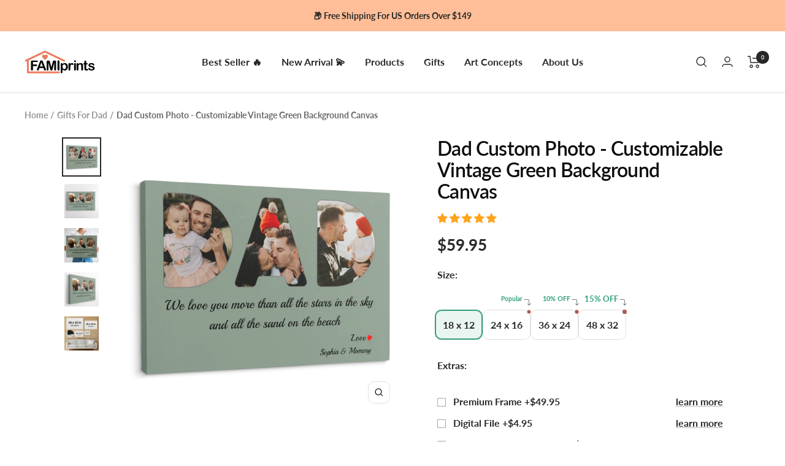

--- FILE ---
content_type: text/html; charset=utf-8
request_url: https://famiprints.com/products/dad-custom-photo-personalized-vintage-green-background-canvas
body_size: 74107
content:
<!doctype html><html class="no-js" lang="en" dir="ltr">
  <head>
    











    <meta charset="utf-8">
    <meta name="viewport" content="width=device-width, initial-scale=1.0, height=device-height, minimum-scale=1.0, maximum-scale=1.0">
    <meta name="theme-color" content="#ffffff">

    <title>Dad Custom Photo Canvas - Green Vintage Background | Personalized Gift</title><meta name="description" content="Capture the best memories with your Dad by our Dad Custom Photo Canvas. Upload photos, then customize with your name &amp; a love quote to create beautiful wall art. A perfect gift idea for father&#39;s day, birthday, Christmas, or any special occasion. Printed on premium canvas. Fast shipping from the USA. DESIGN YOURS TODAY!">
      <link rel="canonical" href="https://famiprints.com/products/dad-custom-photo-personalized-vintage-green-background-canvas">
    
<link rel="shortcut icon" href="//famiprints.com/cdn/shop/files/E9987A_96x96.png?v=1657161402" type="image/png"><link rel="preconnect" href="https://cdn.shopify.com">
    <link rel="dns-prefetch" href="https://productreviews.shopifycdn.com">
    <link rel="dns-prefetch" href="https://www.google-analytics.com"><link rel="preconnect" href="https://fonts.shopifycdn.com" crossorigin><link rel="preload" as="style" href="//famiprints.com/cdn/shop/t/43/assets/theme.css?v=154638988709435575511747725519">
    <link rel="preload" as="style" href="//famiprints.com/cdn/shop/t/43/assets/theme.custom.css?v=87129714853349744271747725519">
    <link rel="preload" as="script" href="//famiprints.com/cdn/shop/t/43/assets/vendor.js?v=32643890569905814191747725519">
    <link rel="preload" as="script" href="//famiprints.com/cdn/shop/t/43/assets/theme.js?v=127415019590243437871747725519"><link rel="preload" as="fetch" href="/products/dad-custom-photo-personalized-vintage-green-background-canvas.js" crossorigin><link href="//famiprints.com/cdn/shop/t/43/assets/flickity.js?v=176646718982628074891747725519" as="script" rel="preload">
<meta property="og:type" content="product">
  <meta property="og:title" content="Dad Custom Photo - Customizable Vintage Green Background Canvas">
  <meta property="product:price:amount" content="59.95">
  <meta property="product:price:currency" content="USD"><meta property="og:image" content="http://famiprints.com/cdn/shop/products/VINTAGEGREEN.png?v=1677483177">
  <meta property="og:image:secure_url" content="https://famiprints.com/cdn/shop/products/VINTAGEGREEN.png?v=1677483177">
  <meta property="og:image:width" content="1500">
  <meta property="og:image:height" content="1500"><meta property="og:description" content="Capture the best memories with your Dad by our Dad Custom Photo Canvas. Upload photos, then customize with your name &amp; a love quote to create beautiful wall art. A perfect gift idea for father&#39;s day, birthday, Christmas, or any special occasion. Printed on premium canvas. Fast shipping from the USA. DESIGN YOURS TODAY!"><meta property="og:url" content="https://famiprints.com/products/dad-custom-photo-personalized-vintage-green-background-canvas">
<meta property="og:site_name" content="FamiPrints"><meta name="twitter:card" content="summary"><meta name="twitter:title" content="Dad Custom Photo - Customizable Vintage Green Background Canvas">
  <meta name="twitter:description" content="
 
PRODUCT DETAILS

Printed on premium durable coated canvas, arrives ready to hang.
Solid front construction.
1.5 inches thickness which gives art gallery feel to canvas.
16 mil, 310gsm; Fine weave (oxford 1-over-1)
35% cotton, 65% polyester; Satin Finish
Decoration Type: UV Ink
"><meta name="twitter:image" content="https://famiprints.com/cdn/shop/products/VINTAGEGREEN_1200x1200_crop_center.png?v=1677483177">
  <meta name="twitter:image:alt" content="">
    
  <script type="application/ld+json">
  {
    "@context": "https://schema.org",
    "@type": "Product",
    "productID": 4548395335732,
    "offers": [{
          "@type": "Offer",
          "name": "18 x 12",
          "availability":"https://schema.org/InStock",
          "price": 59.95,
          "priceCurrency": "USD",
          "priceValidUntil": "2026-02-04","sku": "FAMI-T-31931136376884",
          "url": "/products/dad-custom-photo-personalized-vintage-green-background-canvas?variant=31931136376884"
        },
{
          "@type": "Offer",
          "name": "24 x 16",
          "availability":"https://schema.org/InStock",
          "price": 79.95,
          "priceCurrency": "USD",
          "priceValidUntil": "2026-02-04","sku": "FAMI-T-31931136409652",
          "url": "/products/dad-custom-photo-personalized-vintage-green-background-canvas?variant=31931136409652"
        },
{
          "@type": "Offer",
          "name": "36 x 24",
          "availability":"https://schema.org/InStock",
          "price": 107.95,
          "priceCurrency": "USD",
          "priceValidUntil": "2026-02-04","sku": "FAMI-T-31931136442420",
          "url": "/products/dad-custom-photo-personalized-vintage-green-background-canvas?variant=31931136442420"
        },
{
          "@type": "Offer",
          "name": "48 x 32",
          "availability":"https://schema.org/InStock",
          "price": 161.45,
          "priceCurrency": "USD",
          "priceValidUntil": "2026-02-04","sku": "FAMI-T-31931136475188",
          "url": "/products/dad-custom-photo-personalized-vintage-green-background-canvas?variant=31931136475188"
        }
],"aggregateRating": {
        "@type": "AggregateRating",
        "ratingValue": "4.9",
        "reviewCount": "29",
        "worstRating": "1.0",
        "bestRating": "5.0"
      },"brand": {
      "@type": "Brand",
      "name": "CANVAS-Dreamship"
    },
    "name": "Dad Custom Photo - Customizable Vintage Green Background Canvas",
    "description": "\n \nPRODUCT DETAILS\n\nPrinted on premium durable coated canvas, arrives ready to hang.\nSolid front construction.\n1.5 inches thickness which gives art gallery feel to canvas.\n16 mil, 310gsm; Fine weave (oxford 1-over-1)\n35% cotton, 65% polyester; Satin Finish\nDecoration Type: UV Ink\n",
    "category": "Canvas",
    "url": "/products/dad-custom-photo-personalized-vintage-green-background-canvas",
    "sku": "FAMI-T-31931136376884",
    "image": {
      "@type": "ImageObject",
      "url": "https://famiprints.com/cdn/shop/products/VINTAGEGREEN.png?v=1677483177&width=1024",
      "image": "https://famiprints.com/cdn/shop/products/VINTAGEGREEN.png?v=1677483177&width=1024",
      "name": "",
      "width": "1024",
      "height": "1024"
    }
  }
  </script>



  <script type="application/ld+json">
  {
    "@context": "https://schema.org",
    "@type": "BreadcrumbList",
  "itemListElement": [{
      "@type": "ListItem",
      "position": 1,
      "name": "Home",
      "item": "https://famiprints.com"
    },{
          "@type": "ListItem",
          "position": 2,
          "name": "Dad Custom Photo - Customizable Vintage Green Background Canvas",
          "item": "https://famiprints.com/products/dad-custom-photo-personalized-vintage-green-background-canvas"
        }]
  }
  </script>


    <link rel="preload" href="//famiprints.com/cdn/fonts/lato/lato_n6.38d0e3b23b74a60f769c51d1df73fac96c580d59.woff2" as="font" type="font/woff2" crossorigin><link rel="preload" href="//famiprints.com/cdn/fonts/lato/lato_n7.900f219bc7337bc57a7a2151983f0a4a4d9d5dcf.woff2" as="font" type="font/woff2" crossorigin><style>
  /* Typography (heading) */
  @font-face {
  font-family: Lato;
  font-weight: 600;
  font-style: normal;
  font-display: swap;
  src: url("//famiprints.com/cdn/fonts/lato/lato_n6.38d0e3b23b74a60f769c51d1df73fac96c580d59.woff2") format("woff2"),
       url("//famiprints.com/cdn/fonts/lato/lato_n6.3365366161bdcc36a3f97cfbb23954d8c4bf4079.woff") format("woff");
}

@font-face {
  font-family: Lato;
  font-weight: 600;
  font-style: italic;
  font-display: swap;
  src: url("//famiprints.com/cdn/fonts/lato/lato_i6.ab357ee5069e0603c2899b31e2b8ae84c4a42a48.woff2") format("woff2"),
       url("//famiprints.com/cdn/fonts/lato/lato_i6.3164fed79d7d987c1390528781c7c2f59ac7a746.woff") format("woff");
}

/* Typography (body) */
  @font-face {
  font-family: Lato;
  font-weight: 700;
  font-style: normal;
  font-display: swap;
  src: url("//famiprints.com/cdn/fonts/lato/lato_n7.900f219bc7337bc57a7a2151983f0a4a4d9d5dcf.woff2") format("woff2"),
       url("//famiprints.com/cdn/fonts/lato/lato_n7.a55c60751adcc35be7c4f8a0313f9698598612ee.woff") format("woff");
}

@font-face {
  font-family: Lato;
  font-weight: 700;
  font-style: italic;
  font-display: swap;
  src: url("//famiprints.com/cdn/fonts/lato/lato_i7.16ba75868b37083a879b8dd9f2be44e067dfbf92.woff2") format("woff2"),
       url("//famiprints.com/cdn/fonts/lato/lato_i7.4c07c2b3b7e64ab516aa2f2081d2bb0366b9dce8.woff") format("woff");
}

@font-face {
  font-family: Lato;
  font-weight: 600;
  font-style: normal;
  font-display: swap;
  src: url("//famiprints.com/cdn/fonts/lato/lato_n6.38d0e3b23b74a60f769c51d1df73fac96c580d59.woff2") format("woff2"),
       url("//famiprints.com/cdn/fonts/lato/lato_n6.3365366161bdcc36a3f97cfbb23954d8c4bf4079.woff") format("woff");
}

@font-face {
  font-family: Lato;
  font-weight: 600;
  font-style: italic;
  font-display: swap;
  src: url("//famiprints.com/cdn/fonts/lato/lato_i6.ab357ee5069e0603c2899b31e2b8ae84c4a42a48.woff2") format("woff2"),
       url("//famiprints.com/cdn/fonts/lato/lato_i6.3164fed79d7d987c1390528781c7c2f59ac7a746.woff") format("woff");
}

:root {--heading-color: 13, 13, 13;
    --text-color: 40, 40, 40;
    --background: 255, 255, 255;
    --secondary-background: 245, 245, 245;
    --border-color: 223, 223, 223;
    --border-color-darker: 169, 169, 169;
    --success-color: 46, 158, 123;
    --success-background: 213, 236, 229;
    --error-color: 222, 42, 42;
    --error-background: 253, 240, 240;
    --primary-button-background: 235, 122, 92;
    --primary-button-text-color: 255, 255, 255;
    --secondary-button-background: 235, 122, 92;
    --secondary-button-text-color: 255, 255, 255;
    --product-star-rating: 255, 164, 28;
    --product-on-sale-accent: 235, 122, 92;
    --product-sold-out-accent: 91, 91, 91;
    --product-custom-label-background: 5, 30, 56;
    --product-custom-label-text-color: 255, 255, 255;
    --product-custom-label-2-background: 46, 158, 123;
    --product-custom-label-2-text-color: 255, 255, 255;
    --product-low-stock-text-color: 222, 43, 43;
    --product-in-stock-text-color: 46, 158, 123;
    --loading-bar-background: 40, 40, 40;

    /* We duplicate some "base" colors as root colors, which is useful to use on drawer elements or popover without. Those should not be overridden to avoid issues */
    --root-heading-color: 13, 13, 13;
    --root-text-color: 40, 40, 40;
    --root-background: 255, 255, 255;
    --root-border-color: 223, 223, 223;
    --root-primary-button-background: 235, 122, 92;
    --root-primary-button-text-color: 255, 255, 255;

    --base-font-size: 16px;
    --heading-font-family: Lato, sans-serif;
    --heading-font-weight: 600;
    --heading-font-style: normal;
    --heading-text-transform: normal;
    --text-font-family: Lato, sans-serif;
    --text-font-weight: 700;
    --text-font-style: normal;
    --text-font-bold-weight: 600;

    /* Typography (font size) */
    --heading-xxsmall-font-size: 10px;
    --heading-xsmall-font-size: 10px;
    --heading-small-font-size: 11px;
    --heading-large-font-size: 32px;
    --heading-h1-font-size: 32px;
    --heading-h2-font-size: 28px;
    --heading-h3-font-size: 26px;
    --heading-h4-font-size: 22px;
    --heading-h5-font-size: 18px;
    --heading-h6-font-size: 16px;

    /* Control the look and feel of the theme by changing radius of various elements */
    --button-border-radius: 10px;
    --block-border-radius: 0px;
    --block-border-radius-reduced: 0px;
    --color-swatch-border-radius: 100%;

    /* Button size */
    --button-height: 48px;
    --button-small-height: 40px;

    /* Form related */
    --form-input-field-height: 48px;
    --form-input-gap: 16px;
    --form-submit-margin: 24px;

    /* Product listing related variables */
    --product-list-block-spacing: 32px;

    /* Video related */
    --play-button-background: 255, 255, 255;
    --play-button-arrow: 40, 40, 40;

    /* RTL support */
    --transform-logical-flip: 1;
    --transform-origin-start: left;
    --transform-origin-end: right;

    /* Other */
    --zoom-cursor-svg-url: url(//famiprints.com/cdn/shop/t/43/assets/zoom-cursor.svg?v=8928010219387933061747725519);
    --arrow-right-svg-url: url(//famiprints.com/cdn/shop/t/43/assets/arrow-right.svg?v=38457186625962660971747725519);
    --arrow-left-svg-url: url(//famiprints.com/cdn/shop/t/43/assets/arrow-left.svg?v=59442085428258996901747725519);

    /* Some useful variables that we can reuse in our CSS. Some explanation are needed for some of them:
       - container-max-width-minus-gutters: represents the container max width without the edge gutters
       - container-outer-width: considering the screen width, represent all the space outside the container
       - container-outer-margin: same as container-outer-width but get set to 0 inside a container
       - container-inner-width: the effective space inside the container (minus gutters)
       - grid-column-width: represents the width of a single column of the grid
       - vertical-breather: this is a variable that defines the global "spacing" between sections, and inside the section
                            to create some "breath" and minimum spacing
     */
    --container-max-width: 1600px;
    --container-gutter: 24px;
    --container-max-width-minus-gutters: calc(var(--container-max-width) - (var(--container-gutter)) * 2);
    --container-outer-width: max(calc((100vw - var(--container-max-width-minus-gutters)) / 2), var(--container-gutter));
    --container-outer-margin: var(--container-outer-width);
    --container-inner-width: calc(100vw - var(--container-outer-width) * 2);

    --grid-column-count: 10;
    --grid-gap: 24px;
    --grid-column-width: calc((100vw - var(--container-outer-width) * 2 - var(--grid-gap) * (var(--grid-column-count) - 1)) / var(--grid-column-count));

    --vertical-breather: 28px;
    --vertical-breather-tight: 28px;

    /* Shopify related variables */
    --payment-terms-background-color: #ffffff;
  }

  @media screen and (min-width: 741px) {
    :root {
      --container-gutter: 40px;
      --grid-column-count: 20;
      --vertical-breather: 40px;
      --vertical-breather-tight: 40px;

      /* Typography (font size) */
      --heading-xsmall-font-size: 11px;
      --heading-small-font-size: 12px;
      --heading-large-font-size: 48px;
      --heading-h1-font-size: 48px;
      --heading-h2-font-size: 36px;
      --heading-h3-font-size: 30px;
      --heading-h4-font-size: 22px;
      --heading-h5-font-size: 18px;
      --heading-h6-font-size: 16px;

      /* Form related */
      --form-input-field-height: 52px;
      --form-submit-margin: 32px;

      /* Button size */
      --button-height: 52px;
      --button-small-height: 44px;
    }
  }

  @media screen and (min-width: 1200px) {
    :root {
      --vertical-breather: 48px;
      --vertical-breather-tight: 48px;
      --product-list-block-spacing: 48px;

      /* Typography */
      --heading-large-font-size: 58px;
      --heading-h1-font-size: 50px;
      --heading-h2-font-size: 44px;
      --heading-h3-font-size: 32px;
      --heading-h4-font-size: 26px;
      --heading-h5-font-size: 22px;
      --heading-h6-font-size: 16px;
    }
  }

  @media screen and (min-width: 1600px) {
    :root {
      --vertical-breather: 48px;
      --vertical-breather-tight: 48px;
    }
  }
</style>
    <script>
  // This allows to expose several variables to the global scope, to be used in scripts
  window.themeVariables = {
    settings: {
      direction: "ltr",
      pageType: "product",
      cartCount: 0,
      moneyFormat: "${{amount}}",
      moneyWithCurrencyFormat: "${{amount}} USD",
      showVendor: false,
      discountMode: "percentage",
      currencyCodeEnabled: false,
      cartType: "page",
      cartCurrency: "USD",
      mobileZoomFactor: 2.5,
      searchMode: "product,collection",
      searchUnavailableProducts: "hide",
    },

    routes: {
      host: "famiprints.com",
      rootUrl: "\/",
      rootUrlWithoutSlash: '',
      cartUrl: "\/cart",
      cartAddUrl: "\/cart\/add",
      cartChangeUrl: "\/cart\/change",
      searchUrl: "\/search",
      predictiveSearchUrl: "\/search\/suggest",
      productRecommendationsUrl: "\/recommendations\/products"
    },

    strings: {
      accessibilityDelete: "Delete",
      accessibilityClose: "Close",
      collectionSoldOut: "Sold out",
      collectionDiscount: "Save @savings@",
      productSalePrice: "Sale price",
      productRegularPrice: "Regular price",
      productFormUnavailable: "Unavailable",
      productFormSoldOut: "Sold out",
      productFormPreOrder: "Pre-order",
      productFormAddToCart: "Add to cart",
      searchNoResults: "No results could be found.",
      searchNewSearch: "New search",
      searchProducts: "Products",
      searchArticles: "Journal",
      searchPages: "Pages",
      searchCollections: "Collections",
      cartViewCart: "View cart",
      cartItemAdded: "Item added to your cart!",
      cartItemAddedShort: "Added to your cart!",
      cartAddOrderNote: "Add order note",
      cartEditOrderNote: "Edit order note",
      shippingEstimatorNoResults: "Sorry, we do not ship to your address.",
      shippingEstimatorOneResult: "There is one shipping rate for your address:",
      shippingEstimatorMultipleResults: "There are several shipping rates for your address:",
      shippingEstimatorError: "One or more error occurred while retrieving shipping rates:",

      // FamiPrints custom
      discountItemAdded: "Coupon activated",
      discountItemAddedShort: "Coupon activated",
    },

    libs: {
      flickity: "\/\/famiprints.com\/cdn\/shop\/t\/43\/assets\/flickity.js?v=176646718982628074891747725519",
      photoswipe: "\/\/famiprints.com\/cdn\/shop\/t\/43\/assets\/photoswipe.js?v=132268647426145925301747725519",
      qrCode: "\/\/famiprints.com\/cdn\/shopifycloud\/storefront\/assets\/themes_support\/vendor\/qrcode-3f2b403b.js",
      pplrPlugins: "\/\/famiprints.com\/cdn\/shop\/t\/43\/assets\/pplr.plugins.min.js?v=144250608695809336151747725519",
      judgemePlugins: "\/\/famiprints.com\/cdn\/shop\/t\/43\/assets\/judgeme.plugins.min.js?v=24061345111107211111747725519",
    },

    breakpoints: {
      phone: 'screen and (max-width: 740px)',
      tablet: 'screen and (min-width: 741px) and (max-width: 999px)',
      tabletAndUp: 'screen and (min-width: 741px)',
      pocket: 'screen and (max-width: 999px)',
      lap: 'screen and (min-width: 1000px) and (max-width: 1199px)',
      lapAndUp: 'screen and (min-width: 1000px)',
      desktop: 'screen and (min-width: 1200px)',
      wide: 'screen and (min-width: 1400px)'
    },

    currentProduct: {
      defaultVariantId: "31931136376884",
      defaultTemplateId: "628de405ae5e7eaf48e5cc2d"
    }
  };

  window.addEventListener('pageshow', async () => {
    const cartContent = await (await fetch(`${window.themeVariables.routes.cartUrl}.js`, {cache: 'reload'})).json();
    document.documentElement.dispatchEvent(new CustomEvent('cart:refresh', {detail: {cart: cartContent}}));
  });

  if ('noModule' in HTMLScriptElement.prototype) {
    // Old browsers (like IE) that does not support module will be considered as if not executing JS at all
    document.documentElement.className = document.documentElement.className.replace('no-js', 'js');

    requestAnimationFrame(() => {
      const viewportHeight = (window.visualViewport ? window.visualViewport.height : document.documentElement.clientHeight);
      document.documentElement.style.setProperty('--window-height',viewportHeight + 'px');
    });
  }// We save the product ID in local storage to be eventually used for recently viewed section
    try {
      const items = JSON.parse(localStorage.getItem('theme:recently-viewed-products') || '[]');

      // We check if the current product already exists, and if it does not, we add it at the start
      if (!items.includes(4548395335732)) {
        items.unshift(4548395335732);
      }

      localStorage.setItem('theme:recently-viewed-products', JSON.stringify(items.slice(0, 20)));
    } catch (e) {
      // Safari in private mode does not allow setting item, we silently fail
    }</script>


    <link rel="stylesheet" href="//famiprints.com/cdn/shop/t/43/assets/theme.css?v=154638988709435575511747725519">
    <script src="//famiprints.com/cdn/shop/t/43/assets/vendor.js?v=32643890569905814191747725519" defer></script>
    <script src="//famiprints.com/cdn/shop/t/43/assets/theme.js?v=127415019590243437871747725519" defer></script>
    <script src="//famiprints.com/cdn/shop/t/43/assets/custom.js?v=146337678590254928181747725519" defer></script>

    
    <script>
  var CURRENT_PRODUCT = {"id":4548395335732,"title":"Dad Custom Photo - Customizable Vintage Green Background Canvas","handle":"dad-custom-photo-personalized-vintage-green-background-canvas","description":"\u003cmeta charset=\"utf-8\"\u003e\n\u003cp\u003e \u003c\/p\u003e\n\u003ch3\u003e\u003cspan\u003ePRODUCT DETAILS\u003c\/span\u003e\u003c\/h3\u003e\n\u003cul\u003e\n\u003cli\u003e\u003cspan style=\"font-weight: 400;\"\u003ePrinted on premium durable coated canvas, arrives ready to hang.\u003c\/span\u003e\u003c\/li\u003e\n\u003cli\u003e\u003cspan style=\"font-weight: 400;\"\u003eSolid front construction.\u003c\/span\u003e\u003c\/li\u003e\n\u003cli\u003e\u003cspan style=\"font-weight: 400;\"\u003e1.5 inches thickness which gives art gallery feel to canvas.\u003c\/span\u003e\u003c\/li\u003e\n\u003cli\u003e\u003cspan style=\"font-weight: 400;\"\u003e16 mil, 310gsm; Fine weave (oxford 1-over-1)\u003c\/span\u003e\u003c\/li\u003e\n\u003cli\u003e\u003cspan style=\"font-weight: 400;\"\u003e35% cotton, 65% polyester; Satin Finish\u003c\/span\u003e\u003c\/li\u003e\n\u003cli\u003e\u003cspan style=\"font-weight: 400;\"\u003eDecoration Type: UV Ink\u003c\/span\u003e\u003c\/li\u003e\n\u003c\/ul\u003e","published_at":"2020-05-12T01:21:20-07:00","created_at":"2020-05-12T01:10:02-07:00","vendor":"CANVAS-Dreamship","type":"Canvas","tags":["All Products","best-fd-2020-2021","Canvas","Custom Photo","Custom Photo Collage","Custom Photo On Text","Customcat","Dad","Daddy","Dreamship","Father Day","FD2023","gra","gran","grand","pap","Papa","waitdes"],"price":5995,"price_min":5995,"price_max":16145,"available":true,"price_varies":true,"compare_at_price":11995,"compare_at_price_min":11995,"compare_at_price_max":18995,"compare_at_price_varies":true,"variants":[{"id":31931136376884,"title":"18 x 12","option1":"18 x 12","option2":null,"option3":null,"sku":"FAMI-T-31931136376884","requires_shipping":true,"taxable":true,"featured_image":null,"available":true,"name":"Dad Custom Photo - Customizable Vintage Green Background Canvas - 18 x 12","public_title":"18 x 12","options":["18 x 12"],"price":5995,"weight":866,"compare_at_price":null,"inventory_management":null,"barcode":"","requires_selling_plan":false,"selling_plan_allocations":[],"quantity_rule":{"min":1,"max":null,"increment":1}},{"id":31931136409652,"title":"24 x 16","option1":"24 x 16","option2":null,"option3":null,"sku":"FAMI-T-31931136409652","requires_shipping":true,"taxable":true,"featured_image":null,"available":true,"name":"Dad Custom Photo - Customizable Vintage Green Background Canvas - 24 x 16","public_title":"24 x 16","options":["24 x 16"],"price":7995,"weight":866,"compare_at_price":null,"inventory_management":null,"barcode":"","requires_selling_plan":false,"selling_plan_allocations":[],"quantity_rule":{"min":1,"max":null,"increment":1}},{"id":31931136442420,"title":"36 x 24","option1":"36 x 24","option2":null,"option3":null,"sku":"FAMI-T-31931136442420","requires_shipping":true,"taxable":true,"featured_image":null,"available":true,"name":"Dad Custom Photo - Customizable Vintage Green Background Canvas - 36 x 24","public_title":"36 x 24","options":["36 x 24"],"price":10795,"weight":866,"compare_at_price":11995,"inventory_management":null,"barcode":"","requires_selling_plan":false,"selling_plan_allocations":[],"quantity_rule":{"min":1,"max":null,"increment":1}},{"id":31931136475188,"title":"48 x 32","option1":"48 x 32","option2":null,"option3":null,"sku":"FAMI-T-31931136475188","requires_shipping":true,"taxable":true,"featured_image":null,"available":true,"name":"Dad Custom Photo - Customizable Vintage Green Background Canvas - 48 x 32","public_title":"48 x 32","options":["48 x 32"],"price":16145,"weight":866,"compare_at_price":18995,"inventory_management":"shopify","barcode":"","requires_selling_plan":false,"selling_plan_allocations":[],"quantity_rule":{"min":1,"max":null,"increment":1}}],"images":["\/\/famiprints.com\/cdn\/shop\/products\/VINTAGEGREEN.png?v=1677483177","\/\/famiprints.com\/cdn\/shop\/products\/dad-custom-photo-personalized-vintage-green-background-canvas-818908.jpg?v=1677483177","\/\/famiprints.com\/cdn\/shop\/products\/dad-custom-photo-personalized-vintage-green-background-canvas-975714.jpg?v=1677483177","\/\/famiprints.com\/cdn\/shop\/products\/dad-custom-photo-personalized-vintage-green-background-canvas-539573.jpg?v=1677483177","\/\/famiprints.com\/cdn\/shop\/products\/Landscape_058807a6-52d0-4824-a475-75e75babcd79.jpg?v=1677483177"],"featured_image":"\/\/famiprints.com\/cdn\/shop\/products\/VINTAGEGREEN.png?v=1677483177","options":["Size"],"media":[{"alt":null,"id":22816414629940,"position":1,"preview_image":{"aspect_ratio":1.0,"height":1500,"width":1500,"src":"\/\/famiprints.com\/cdn\/shop\/products\/VINTAGEGREEN.png?v=1677483177"},"aspect_ratio":1.0,"height":1500,"media_type":"image","src":"\/\/famiprints.com\/cdn\/shop\/products\/VINTAGEGREEN.png?v=1677483177","width":1500},{"alt":"Dad Custom Photo - Personalized Vintage Green Background Canvas","id":20251867316276,"position":2,"preview_image":{"aspect_ratio":1.0,"height":1000,"width":1000,"src":"\/\/famiprints.com\/cdn\/shop\/products\/dad-custom-photo-personalized-vintage-green-background-canvas-818908.jpg?v=1677483177"},"aspect_ratio":1.0,"height":1000,"media_type":"image","src":"\/\/famiprints.com\/cdn\/shop\/products\/dad-custom-photo-personalized-vintage-green-background-canvas-818908.jpg?v=1677483177","width":1000},{"alt":"Dad Custom Photo - Personalized Vintage Green Background Canvas","id":20251867349044,"position":3,"preview_image":{"aspect_ratio":1.0,"height":3834,"width":3834,"src":"\/\/famiprints.com\/cdn\/shop\/products\/dad-custom-photo-personalized-vintage-green-background-canvas-975714.jpg?v=1677483177"},"aspect_ratio":1.0,"height":3834,"media_type":"image","src":"\/\/famiprints.com\/cdn\/shop\/products\/dad-custom-photo-personalized-vintage-green-background-canvas-975714.jpg?v=1677483177","width":3834},{"alt":"Dad Custom Photo - Personalized Vintage Green Background Canvas","id":20251867381812,"position":4,"preview_image":{"aspect_ratio":1.0,"height":1000,"width":1000,"src":"\/\/famiprints.com\/cdn\/shop\/products\/dad-custom-photo-personalized-vintage-green-background-canvas-539573.jpg?v=1677483177"},"aspect_ratio":1.0,"height":1000,"media_type":"image","src":"\/\/famiprints.com\/cdn\/shop\/products\/dad-custom-photo-personalized-vintage-green-background-canvas-539573.jpg?v=1677483177","width":1000},{"alt":null,"id":22816414564404,"position":5,"preview_image":{"aspect_ratio":1.0,"height":1000,"width":1000,"src":"\/\/famiprints.com\/cdn\/shop\/products\/Landscape_058807a6-52d0-4824-a475-75e75babcd79.jpg?v=1677483177"},"aspect_ratio":1.0,"height":1000,"media_type":"image","src":"\/\/famiprints.com\/cdn\/shop\/products\/Landscape_058807a6-52d0-4824-a475-75e75babcd79.jpg?v=1677483177","width":1000}],"requires_selling_plan":false,"selling_plan_groups":[],"content":"\u003cmeta charset=\"utf-8\"\u003e\n\u003cp\u003e \u003c\/p\u003e\n\u003ch3\u003e\u003cspan\u003ePRODUCT DETAILS\u003c\/span\u003e\u003c\/h3\u003e\n\u003cul\u003e\n\u003cli\u003e\u003cspan style=\"font-weight: 400;\"\u003ePrinted on premium durable coated canvas, arrives ready to hang.\u003c\/span\u003e\u003c\/li\u003e\n\u003cli\u003e\u003cspan style=\"font-weight: 400;\"\u003eSolid front construction.\u003c\/span\u003e\u003c\/li\u003e\n\u003cli\u003e\u003cspan style=\"font-weight: 400;\"\u003e1.5 inches thickness which gives art gallery feel to canvas.\u003c\/span\u003e\u003c\/li\u003e\n\u003cli\u003e\u003cspan style=\"font-weight: 400;\"\u003e16 mil, 310gsm; Fine weave (oxford 1-over-1)\u003c\/span\u003e\u003c\/li\u003e\n\u003cli\u003e\u003cspan style=\"font-weight: 400;\"\u003e35% cotton, 65% polyester; Satin Finish\u003c\/span\u003e\u003c\/li\u003e\n\u003cli\u003e\u003cspan style=\"font-weight: 400;\"\u003eDecoration Type: UV Ink\u003c\/span\u003e\u003c\/li\u003e\n\u003c\/ul\u003e"}
  var CURRENT_VARIANT = {"id":31931136376884,"title":"18 x 12","option1":"18 x 12","option2":null,"option3":null,"sku":"FAMI-T-31931136376884","requires_shipping":true,"taxable":true,"featured_image":null,"available":true,"name":"Dad Custom Photo - Customizable Vintage Green Background Canvas - 18 x 12","public_title":"18 x 12","options":["18 x 12"],"price":5995,"weight":866,"compare_at_price":null,"inventory_management":null,"barcode":"","requires_selling_plan":false,"selling_plan_allocations":[],"quantity_rule":{"min":1,"max":null,"increment":1}}
  var CURRENT_CART = {"note":null,"attributes":{},"original_total_price":0,"total_price":0,"total_discount":0,"total_weight":0.0,"item_count":0,"items":[],"requires_shipping":false,"currency":"USD","items_subtotal_price":0,"cart_level_discount_applications":[],"checkout_charge_amount":0}
  var SIZE_OPTION_KEY = `option1`

  function formatMoney(raw) {
    if (parseFloat(raw) === 0) return 0
    return parseFloat(raw / 100)
  }
</script>


    <script src="//famiprints.com/cdn/shop/t/43/assets/fami-tracking.js?v=184316438290660768391747725519" type="text/javascript"></script>
    <link href="//famiprints.com/cdn/shop/t/43/assets/theme.custom.css?v=87129714853349744271747725519" rel="stylesheet" type="text/css" media="all" />
    <script src="//famiprints.com/cdn/shop/t/43/assets/fami-scripts.js?v=81772370289653965411747725519" type="text/javascript"></script>

    
        <link href="//famiprints.com/cdn/shop/t/43/assets/product-page.css?v=48396063915938759251747725519" rel="stylesheet" type="text/css" media="all" />
        <script src="//famiprints.com/cdn/shop/t/43/assets/product-page.js?v=129624999596218804491747725519" type="text/javascript"></script>
      

    

    <script>window.performance && window.performance.mark && window.performance.mark('shopify.content_for_header.start');</script><meta id="shopify-digital-wallet" name="shopify-digital-wallet" content="/28593586228/digital_wallets/dialog">
<meta name="shopify-checkout-api-token" content="b94a5b96cbf0ae4c5e08e41167d79dec">
<meta id="in-context-paypal-metadata" data-shop-id="28593586228" data-venmo-supported="true" data-environment="production" data-locale="en_US" data-paypal-v4="true" data-currency="USD">
<link rel="alternate" type="application/json+oembed" href="https://famiprints.com/products/dad-custom-photo-personalized-vintage-green-background-canvas.oembed">
<script async="async" src="/checkouts/internal/preloads.js?locale=en-US"></script>
<script id="shopify-features" type="application/json">{"accessToken":"b94a5b96cbf0ae4c5e08e41167d79dec","betas":["rich-media-storefront-analytics"],"domain":"famiprints.com","predictiveSearch":true,"shopId":28593586228,"locale":"en"}</script>
<script>var Shopify = Shopify || {};
Shopify.shop = "famiprint-veterannations.myshopify.com";
Shopify.locale = "en";
Shopify.currency = {"active":"USD","rate":"1.0"};
Shopify.country = "US";
Shopify.theme = {"name":"Anniversary 2025","id":143618637876,"schema_name":"Focal","schema_version":"10.1.3","theme_store_id":714,"role":"main"};
Shopify.theme.handle = "null";
Shopify.theme.style = {"id":null,"handle":null};
Shopify.cdnHost = "famiprints.com/cdn";
Shopify.routes = Shopify.routes || {};
Shopify.routes.root = "/";</script>
<script type="module">!function(o){(o.Shopify=o.Shopify||{}).modules=!0}(window);</script>
<script>!function(o){function n(){var o=[];function n(){o.push(Array.prototype.slice.apply(arguments))}return n.q=o,n}var t=o.Shopify=o.Shopify||{};t.loadFeatures=n(),t.autoloadFeatures=n()}(window);</script>
<script id="shop-js-analytics" type="application/json">{"pageType":"product"}</script>
<script defer="defer" async type="module" src="//famiprints.com/cdn/shopifycloud/shop-js/modules/v2/client.init-shop-cart-sync_BT-GjEfc.en.esm.js"></script>
<script defer="defer" async type="module" src="//famiprints.com/cdn/shopifycloud/shop-js/modules/v2/chunk.common_D58fp_Oc.esm.js"></script>
<script defer="defer" async type="module" src="//famiprints.com/cdn/shopifycloud/shop-js/modules/v2/chunk.modal_xMitdFEc.esm.js"></script>
<script type="module">
  await import("//famiprints.com/cdn/shopifycloud/shop-js/modules/v2/client.init-shop-cart-sync_BT-GjEfc.en.esm.js");
await import("//famiprints.com/cdn/shopifycloud/shop-js/modules/v2/chunk.common_D58fp_Oc.esm.js");
await import("//famiprints.com/cdn/shopifycloud/shop-js/modules/v2/chunk.modal_xMitdFEc.esm.js");

  window.Shopify.SignInWithShop?.initShopCartSync?.({"fedCMEnabled":true,"windoidEnabled":true});

</script>
<script>(function() {
  var isLoaded = false;
  function asyncLoad() {
    if (isLoaded) return;
    isLoaded = true;
    var urls = ["https:\/\/ecommplugins-scripts.trustpilot.com\/v2.1\/js\/header.min.js?settings=eyJrZXkiOiJ1Y2NaYjBVZ3lWVHQ2MzNKIiwicyI6InNrdSJ9\u0026v=2.5\u0026shop=famiprint-veterannations.myshopify.com","https:\/\/ecommplugins-trustboxsettings.trustpilot.com\/famiprint-veterannations.myshopify.com.js?settings=1721099349016\u0026shop=famiprint-veterannations.myshopify.com","https:\/\/static.klaviyo.com\/onsite\/js\/klaviyo.js?company_id=RMDSwL\u0026shop=famiprint-veterannations.myshopify.com","https:\/\/sbzstag.cirkleinc.com\/?shop=famiprint-veterannations.myshopify.com","\/\/cdn.shopify.com\/proxy\/ae46252d2ec9d6037904e6fbb93976eb6d757f103997305bbfd5d7a42109a04f\/static.cdn.printful.com\/static\/js\/external\/shopify-product-customizer.js?v=0.28\u0026shop=famiprint-veterannations.myshopify.com\u0026sp-cache-control=cHVibGljLCBtYXgtYWdlPTkwMA","https:\/\/api.fastbundle.co\/scripts\/src.js?shop=famiprint-veterannations.myshopify.com","https:\/\/api.fastbundle.co\/scripts\/script_tag.js?shop=famiprint-veterannations.myshopify.com"];
    for (var i = 0; i < urls.length; i++) {
      var s = document.createElement('script');
      s.type = 'text/javascript';
      s.async = true;
      s.src = urls[i];
      var x = document.getElementsByTagName('script')[0];
      x.parentNode.insertBefore(s, x);
    }
  };
  if(window.attachEvent) {
    window.attachEvent('onload', asyncLoad);
  } else {
    window.addEventListener('load', asyncLoad, false);
  }
})();</script>
<script id="__st">var __st={"a":28593586228,"offset":-28800,"reqid":"a10a4616-4469-44ec-a297-d77241f9fb85-1769328336","pageurl":"famiprints.com\/products\/dad-custom-photo-personalized-vintage-green-background-canvas","u":"3dda1cbe6ea4","p":"product","rtyp":"product","rid":4548395335732};</script>
<script>window.ShopifyPaypalV4VisibilityTracking = true;</script>
<script id="form-persister">!function(){'use strict';const t='contact',e='new_comment',n=[[t,t],['blogs',e],['comments',e],[t,'customer']],o='password',r='form_key',c=['recaptcha-v3-token','g-recaptcha-response','h-captcha-response',o],s=()=>{try{return window.sessionStorage}catch{return}},i='__shopify_v',u=t=>t.elements[r],a=function(){const t=[...n].map((([t,e])=>`form[action*='/${t}']:not([data-nocaptcha='true']) input[name='form_type'][value='${e}']`)).join(',');var e;return e=t,()=>e?[...document.querySelectorAll(e)].map((t=>t.form)):[]}();function m(t){const e=u(t);a().includes(t)&&(!e||!e.value)&&function(t){try{if(!s())return;!function(t){const e=s();if(!e)return;const n=u(t);if(!n)return;const o=n.value;o&&e.removeItem(o)}(t);const e=Array.from(Array(32),(()=>Math.random().toString(36)[2])).join('');!function(t,e){u(t)||t.append(Object.assign(document.createElement('input'),{type:'hidden',name:r})),t.elements[r].value=e}(t,e),function(t,e){const n=s();if(!n)return;const r=[...t.querySelectorAll(`input[type='${o}']`)].map((({name:t})=>t)),u=[...c,...r],a={};for(const[o,c]of new FormData(t).entries())u.includes(o)||(a[o]=c);n.setItem(e,JSON.stringify({[i]:1,action:t.action,data:a}))}(t,e)}catch(e){console.error('failed to persist form',e)}}(t)}const f=t=>{if('true'===t.dataset.persistBound)return;const e=function(t,e){const n=function(t){return'function'==typeof t.submit?t.submit:HTMLFormElement.prototype.submit}(t).bind(t);return function(){let t;return()=>{t||(t=!0,(()=>{try{e(),n()}catch(t){(t=>{console.error('form submit failed',t)})(t)}})(),setTimeout((()=>t=!1),250))}}()}(t,(()=>{m(t)}));!function(t,e){if('function'==typeof t.submit&&'function'==typeof e)try{t.submit=e}catch{}}(t,e),t.addEventListener('submit',(t=>{t.preventDefault(),e()})),t.dataset.persistBound='true'};!function(){function t(t){const e=(t=>{const e=t.target;return e instanceof HTMLFormElement?e:e&&e.form})(t);e&&m(e)}document.addEventListener('submit',t),document.addEventListener('DOMContentLoaded',(()=>{const e=a();for(const t of e)f(t);var n;n=document.body,new window.MutationObserver((t=>{for(const e of t)if('childList'===e.type&&e.addedNodes.length)for(const t of e.addedNodes)1===t.nodeType&&'FORM'===t.tagName&&a().includes(t)&&f(t)})).observe(n,{childList:!0,subtree:!0,attributes:!1}),document.removeEventListener('submit',t)}))}()}();</script>
<script integrity="sha256-4kQ18oKyAcykRKYeNunJcIwy7WH5gtpwJnB7kiuLZ1E=" data-source-attribution="shopify.loadfeatures" defer="defer" src="//famiprints.com/cdn/shopifycloud/storefront/assets/storefront/load_feature-a0a9edcb.js" crossorigin="anonymous"></script>
<script data-source-attribution="shopify.dynamic_checkout.dynamic.init">var Shopify=Shopify||{};Shopify.PaymentButton=Shopify.PaymentButton||{isStorefrontPortableWallets:!0,init:function(){window.Shopify.PaymentButton.init=function(){};var t=document.createElement("script");t.src="https://famiprints.com/cdn/shopifycloud/portable-wallets/latest/portable-wallets.en.js",t.type="module",document.head.appendChild(t)}};
</script>
<script data-source-attribution="shopify.dynamic_checkout.buyer_consent">
  function portableWalletsHideBuyerConsent(e){var t=document.getElementById("shopify-buyer-consent"),n=document.getElementById("shopify-subscription-policy-button");t&&n&&(t.classList.add("hidden"),t.setAttribute("aria-hidden","true"),n.removeEventListener("click",e))}function portableWalletsShowBuyerConsent(e){var t=document.getElementById("shopify-buyer-consent"),n=document.getElementById("shopify-subscription-policy-button");t&&n&&(t.classList.remove("hidden"),t.removeAttribute("aria-hidden"),n.addEventListener("click",e))}window.Shopify?.PaymentButton&&(window.Shopify.PaymentButton.hideBuyerConsent=portableWalletsHideBuyerConsent,window.Shopify.PaymentButton.showBuyerConsent=portableWalletsShowBuyerConsent);
</script>
<script data-source-attribution="shopify.dynamic_checkout.cart.bootstrap">document.addEventListener("DOMContentLoaded",(function(){function t(){return document.querySelector("shopify-accelerated-checkout-cart, shopify-accelerated-checkout")}if(t())Shopify.PaymentButton.init();else{new MutationObserver((function(e,n){t()&&(Shopify.PaymentButton.init(),n.disconnect())})).observe(document.body,{childList:!0,subtree:!0})}}));
</script>
<link id="shopify-accelerated-checkout-styles" rel="stylesheet" media="screen" href="https://famiprints.com/cdn/shopifycloud/portable-wallets/latest/accelerated-checkout-backwards-compat.css" crossorigin="anonymous">
<style id="shopify-accelerated-checkout-cart">
        #shopify-buyer-consent {
  margin-top: 1em;
  display: inline-block;
  width: 100%;
}

#shopify-buyer-consent.hidden {
  display: none;
}

#shopify-subscription-policy-button {
  background: none;
  border: none;
  padding: 0;
  text-decoration: underline;
  font-size: inherit;
  cursor: pointer;
}

#shopify-subscription-policy-button::before {
  box-shadow: none;
}

      </style>

<script>window.performance && window.performance.mark && window.performance.mark('shopify.content_for_header.end');</script>

    <div class="ot-twitter-multi-pixel"></div>

  <meta property="omega:tags" content="All Products, best-fd-2020-2021, Canvas, Custom Photo, Custom Photo Collage, Custom Photo On Text, Customcat, Dad, Daddy, Dreamship, Father Day, FD2023, gra, gran, grand, pap, Papa, waitdes, ">
  <meta property="omega:product" content="4548395335732">
  <meta property="omega:product_type" content="Canvas">
  <meta property="omega:collections" content="304158146612, 272535650356, 174178500660, 165754994740, 260704731188, 174266843188, 174186299444, 174266777652, 174287683636, 260727930932, 260728062004, 163889217588, 260758077492, 163596501044, 173662306356, 174110998580, 281420857396, 281204621364, 173817430068, 173846364212, 174130036788, 281439862836, 174176731188, 279684775988, 163597418548, ">





  
  <script>
    var arrayTwitterPixelTrack = [];
    var listTwitterPixelByType = [];
    var listTwitterPixelConversionByType = [];
    // console.log('shop.metafields:', '{"capi_Add to cart"=>"[{\"pixel_id\":\"tw-oek5e-oek5m\"}]", "capi_Checkout Initiated"=>"[{\"pixel_id\":\"tw-oek5e-oekre\"}]", "capi_Content view"=>"[{\"pixel_id\":\"tw-oek5e-oekrw\"}]", "capi_Page view (formerly site visit)"=>"[{\"pixel_id\":\"tw-oek5e-oek5l\"}]", "capi_Purchase"=>"[{\"pixel_id\":\"tw-oek5e-oek5g\"}]", "master_tw-oek5e-oek5g"=>"tw-oek5e-oek5g", "master_tw-oek5e-oek5l"=>"tw-oek5e-oek5l", "master_tw-oek5e-oek5m"=>"tw-oek5e-oek5m", "master_tw-oek5e-oekre"=>"tw-oek5e-oekre", "master_tw-oek5e-oekrw"=>"tw-oek5e-oekrw", "setting"=>"{\"id\":\"1206\",\"shop\":\"famiprint-veterannations.myshopify.com\",\"enable\":\"0\",\"plan\":\"3\",\"active_plan_at\":null,\"timezone\":\"UTC\",\"statusFeedback\":\"1\",\"lastUpdate\":\"2025-04-14 08:20:55\",\"timeOnline\":\"\",\"reasonDisable\":\"1\",\"reasonOtherDisable\":\"\",\"DiscountCode\":\"\",\"usePixelFromShopify\":\"0\",\"PlanShopify\":\"shopify_plus\",\"price\":\"25.08\",\"list_delete_pixel_downgrade\":null,\"enable_web_pixel\":null,\"max_capi\":\"0\",\"additional_capi_purchased\":\"0\",\"is_use_pricing\":\"using\",\"plan_id\":\"6\"}"}');
  </script>
    
    

    
      <script>
        var otArrayTwitterPixelWithType = '[{"pixel_id":"tw-oek5e-oek5m"}]'.trim().split(",");
        var otTwitterPixelEventType = 'capi_Add to cart'.trim().split("_")[1];
        listTwitterPixelConversionByType[otTwitterPixelEventType] = [{"pixel_id":"tw-oek5e-oek5m"}];
      </script>
    

    
    

    
      <script>
        var otArrayTwitterPixelWithType = '[{"pixel_id":"tw-oek5e-oekre"}]'.trim().split(",");
        var otTwitterPixelEventType = 'capi_Checkout Initiated'.trim().split("_")[1];
        listTwitterPixelConversionByType[otTwitterPixelEventType] = [{"pixel_id":"tw-oek5e-oekre"}];
      </script>
    

    
    

    
      <script>
        var otArrayTwitterPixelWithType = '[{"pixel_id":"tw-oek5e-oekrw"}]'.trim().split(",");
        var otTwitterPixelEventType = 'capi_Content view'.trim().split("_")[1];
        listTwitterPixelConversionByType[otTwitterPixelEventType] = [{"pixel_id":"tw-oek5e-oekrw"}];
      </script>
    

    
    

    
      <script>
        var otArrayTwitterPixelWithType = '[{"pixel_id":"tw-oek5e-oek5l"}]'.trim().split(",");
        var otTwitterPixelEventType = 'capi_Page view (formerly site visit)'.trim().split("_")[1];
        listTwitterPixelConversionByType[otTwitterPixelEventType] = [{"pixel_id":"tw-oek5e-oek5l"}];
      </script>
    

    
    

    
      <script>
        var otArrayTwitterPixelWithType = '[{"pixel_id":"tw-oek5e-oek5g"}]'.trim().split(",");
        var otTwitterPixelEventType = 'capi_Purchase'.trim().split("_")[1];
        listTwitterPixelConversionByType[otTwitterPixelEventType] = [{"pixel_id":"tw-oek5e-oek5g"}];
      </script>
    

    
    

    

    
    

    

    
    

    

    
    

    

    
    

    

    
    

    

    
    

    
    
    


    
    
    


    
    
    

    
    
    

    
     
    

    
    

    
    
    


    
    
    


    
    
    

    
    
    

    
     
    

    
    

    
    
    


    
    
    


    
    
    

    
    
    

    
     
    

    
    

    
    
    


    
    
    


    
    
    

    
    
    

    
     
    

    
    

    
    
    


    
    
    


    
    
    

    
    
    

    
     
    

    
    

    
    
    


    
    
    


    
    
    

    
    
    
      
      <script>
        if (! arrayTwitterPixelTrack.includes('tw-oek5e-oek5g')) {
          arrayTwitterPixelTrack.push('tw-oek5e-oek5g');
        }
      </script>
    

    
     
    

    
    

    
    
    


    
    
    


    
    
    

    
    
    
      
      <script>
        if (! arrayTwitterPixelTrack.includes('tw-oek5e-oek5l')) {
          arrayTwitterPixelTrack.push('tw-oek5e-oek5l');
        }
      </script>
    

    
     
    

    
    

    
    
    


    
    
    


    
    
    

    
    
    
      
      <script>
        if (! arrayTwitterPixelTrack.includes('tw-oek5e-oek5m')) {
          arrayTwitterPixelTrack.push('tw-oek5e-oek5m');
        }
      </script>
    

    
     
    

    
    

    
    
    


    
    
    


    
    
    

    
    
    
      
      <script>
        if (! arrayTwitterPixelTrack.includes('tw-oek5e-oekre')) {
          arrayTwitterPixelTrack.push('tw-oek5e-oekre');
        }
      </script>
    

    
     
    

    
    

    
    
    


    
    
    


    
    
    

    
    
    
      
      <script>
        if (! arrayTwitterPixelTrack.includes('tw-oek5e-oekrw')) {
          arrayTwitterPixelTrack.push('tw-oek5e-oekrw');
        }
      </script>
    

    
     
    

    
    

    
    
    


    
    
    


    
    
    

    
    
    

    
     
    
          <script>
              const OmegaTwitterPixelSettings = JSON.parse(JSON.stringify({"id":"1206","shop":"famiprint-veterannations.myshopify.com","enable":"0","plan":"3","active_plan_at":null,"timezone":"UTC","statusFeedback":"1","lastUpdate":"2025-04-14 08:20:55","timeOnline":"","reasonDisable":"1","reasonOtherDisable":"","DiscountCode":"","usePixelFromShopify":"0","PlanShopify":"shopify_plus","price":"25.08","list_delete_pixel_downgrade":null,"enable_web_pixel":null,"max_capi":"0","additional_capi_purchased":"0","is_use_pricing":"using","plan_id":"6"}));
              localStorage.setItem('ot_omega_twitter_pixel_setting', JSON.stringify(OmegaTwitterPixelSettings) );
          </script>
    




    <script>window.is_hulkpo_installed=false</script>
  
  <!-- RedRetarget App Hook start -->
<link rel="dns-prefetch" href="https://trackifyx.redretarget.com">


<!-- HOOK JS-->

<meta name="tfx:tags" content=" All Products,  best-fd-2020-2021,  Canvas,  Custom Photo,  Custom Photo Collage,  Custom Photo On Text,  Customcat,  Dad,  Daddy,  Dreamship,  Father Day,  FD2023,  gra,  gran,  grand,  pap,  Papa,  waitdes, ">
<meta name="tfx:collections" content="All Canvas, All Products, Best-Sellers, Canvas For Dad, Canvas For Father's Day, Captivating Song Lyrics in Art, Custom Photo Collage, Custom Photo Collage Canvas, Custom Photo Collage Canvas For Dad, Custom Photo On Text, Custom Photo On Text For Dad, Dad Canvas, Dad Shirts, Gifts For Dad, Gifts For Everyone, Gifts For Father's Day, Gifts For Father's Day 2023, Gifts For Husband or Boyfriend, Gifts For Men, Gifts For Parents, Home Décor Gifts, Mother's Day 2023 Sale, New Arrivals, Occasions, Personalized Canvas, ">







<script id="tfx-cart">
    
    window.tfxCart = {"note":null,"attributes":{},"original_total_price":0,"total_price":0,"total_discount":0,"total_weight":0.0,"item_count":0,"items":[],"requires_shipping":false,"currency":"USD","items_subtotal_price":0,"cart_level_discount_applications":[],"checkout_charge_amount":0}
</script>



<script id="tfx-product">
    
    window.tfxProduct = {"id":4548395335732,"title":"Dad Custom Photo - Customizable Vintage Green Background Canvas","handle":"dad-custom-photo-personalized-vintage-green-background-canvas","description":"\u003cmeta charset=\"utf-8\"\u003e\n\u003cp\u003e \u003c\/p\u003e\n\u003ch3\u003e\u003cspan\u003ePRODUCT DETAILS\u003c\/span\u003e\u003c\/h3\u003e\n\u003cul\u003e\n\u003cli\u003e\u003cspan style=\"font-weight: 400;\"\u003ePrinted on premium durable coated canvas, arrives ready to hang.\u003c\/span\u003e\u003c\/li\u003e\n\u003cli\u003e\u003cspan style=\"font-weight: 400;\"\u003eSolid front construction.\u003c\/span\u003e\u003c\/li\u003e\n\u003cli\u003e\u003cspan style=\"font-weight: 400;\"\u003e1.5 inches thickness which gives art gallery feel to canvas.\u003c\/span\u003e\u003c\/li\u003e\n\u003cli\u003e\u003cspan style=\"font-weight: 400;\"\u003e16 mil, 310gsm; Fine weave (oxford 1-over-1)\u003c\/span\u003e\u003c\/li\u003e\n\u003cli\u003e\u003cspan style=\"font-weight: 400;\"\u003e35% cotton, 65% polyester; Satin Finish\u003c\/span\u003e\u003c\/li\u003e\n\u003cli\u003e\u003cspan style=\"font-weight: 400;\"\u003eDecoration Type: UV Ink\u003c\/span\u003e\u003c\/li\u003e\n\u003c\/ul\u003e","published_at":"2020-05-12T01:21:20-07:00","created_at":"2020-05-12T01:10:02-07:00","vendor":"CANVAS-Dreamship","type":"Canvas","tags":["All Products","best-fd-2020-2021","Canvas","Custom Photo","Custom Photo Collage","Custom Photo On Text","Customcat","Dad","Daddy","Dreamship","Father Day","FD2023","gra","gran","grand","pap","Papa","waitdes"],"price":5995,"price_min":5995,"price_max":16145,"available":true,"price_varies":true,"compare_at_price":11995,"compare_at_price_min":11995,"compare_at_price_max":18995,"compare_at_price_varies":true,"variants":[{"id":31931136376884,"title":"18 x 12","option1":"18 x 12","option2":null,"option3":null,"sku":"FAMI-T-31931136376884","requires_shipping":true,"taxable":true,"featured_image":null,"available":true,"name":"Dad Custom Photo - Customizable Vintage Green Background Canvas - 18 x 12","public_title":"18 x 12","options":["18 x 12"],"price":5995,"weight":866,"compare_at_price":null,"inventory_management":null,"barcode":"","requires_selling_plan":false,"selling_plan_allocations":[],"quantity_rule":{"min":1,"max":null,"increment":1}},{"id":31931136409652,"title":"24 x 16","option1":"24 x 16","option2":null,"option3":null,"sku":"FAMI-T-31931136409652","requires_shipping":true,"taxable":true,"featured_image":null,"available":true,"name":"Dad Custom Photo - Customizable Vintage Green Background Canvas - 24 x 16","public_title":"24 x 16","options":["24 x 16"],"price":7995,"weight":866,"compare_at_price":null,"inventory_management":null,"barcode":"","requires_selling_plan":false,"selling_plan_allocations":[],"quantity_rule":{"min":1,"max":null,"increment":1}},{"id":31931136442420,"title":"36 x 24","option1":"36 x 24","option2":null,"option3":null,"sku":"FAMI-T-31931136442420","requires_shipping":true,"taxable":true,"featured_image":null,"available":true,"name":"Dad Custom Photo - Customizable Vintage Green Background Canvas - 36 x 24","public_title":"36 x 24","options":["36 x 24"],"price":10795,"weight":866,"compare_at_price":11995,"inventory_management":null,"barcode":"","requires_selling_plan":false,"selling_plan_allocations":[],"quantity_rule":{"min":1,"max":null,"increment":1}},{"id":31931136475188,"title":"48 x 32","option1":"48 x 32","option2":null,"option3":null,"sku":"FAMI-T-31931136475188","requires_shipping":true,"taxable":true,"featured_image":null,"available":true,"name":"Dad Custom Photo - Customizable Vintage Green Background Canvas - 48 x 32","public_title":"48 x 32","options":["48 x 32"],"price":16145,"weight":866,"compare_at_price":18995,"inventory_management":"shopify","barcode":"","requires_selling_plan":false,"selling_plan_allocations":[],"quantity_rule":{"min":1,"max":null,"increment":1}}],"images":["\/\/famiprints.com\/cdn\/shop\/products\/VINTAGEGREEN.png?v=1677483177","\/\/famiprints.com\/cdn\/shop\/products\/dad-custom-photo-personalized-vintage-green-background-canvas-818908.jpg?v=1677483177","\/\/famiprints.com\/cdn\/shop\/products\/dad-custom-photo-personalized-vintage-green-background-canvas-975714.jpg?v=1677483177","\/\/famiprints.com\/cdn\/shop\/products\/dad-custom-photo-personalized-vintage-green-background-canvas-539573.jpg?v=1677483177","\/\/famiprints.com\/cdn\/shop\/products\/Landscape_058807a6-52d0-4824-a475-75e75babcd79.jpg?v=1677483177"],"featured_image":"\/\/famiprints.com\/cdn\/shop\/products\/VINTAGEGREEN.png?v=1677483177","options":["Size"],"media":[{"alt":null,"id":22816414629940,"position":1,"preview_image":{"aspect_ratio":1.0,"height":1500,"width":1500,"src":"\/\/famiprints.com\/cdn\/shop\/products\/VINTAGEGREEN.png?v=1677483177"},"aspect_ratio":1.0,"height":1500,"media_type":"image","src":"\/\/famiprints.com\/cdn\/shop\/products\/VINTAGEGREEN.png?v=1677483177","width":1500},{"alt":"Dad Custom Photo - Personalized Vintage Green Background Canvas","id":20251867316276,"position":2,"preview_image":{"aspect_ratio":1.0,"height":1000,"width":1000,"src":"\/\/famiprints.com\/cdn\/shop\/products\/dad-custom-photo-personalized-vintage-green-background-canvas-818908.jpg?v=1677483177"},"aspect_ratio":1.0,"height":1000,"media_type":"image","src":"\/\/famiprints.com\/cdn\/shop\/products\/dad-custom-photo-personalized-vintage-green-background-canvas-818908.jpg?v=1677483177","width":1000},{"alt":"Dad Custom Photo - Personalized Vintage Green Background Canvas","id":20251867349044,"position":3,"preview_image":{"aspect_ratio":1.0,"height":3834,"width":3834,"src":"\/\/famiprints.com\/cdn\/shop\/products\/dad-custom-photo-personalized-vintage-green-background-canvas-975714.jpg?v=1677483177"},"aspect_ratio":1.0,"height":3834,"media_type":"image","src":"\/\/famiprints.com\/cdn\/shop\/products\/dad-custom-photo-personalized-vintage-green-background-canvas-975714.jpg?v=1677483177","width":3834},{"alt":"Dad Custom Photo - Personalized Vintage Green Background Canvas","id":20251867381812,"position":4,"preview_image":{"aspect_ratio":1.0,"height":1000,"width":1000,"src":"\/\/famiprints.com\/cdn\/shop\/products\/dad-custom-photo-personalized-vintage-green-background-canvas-539573.jpg?v=1677483177"},"aspect_ratio":1.0,"height":1000,"media_type":"image","src":"\/\/famiprints.com\/cdn\/shop\/products\/dad-custom-photo-personalized-vintage-green-background-canvas-539573.jpg?v=1677483177","width":1000},{"alt":null,"id":22816414564404,"position":5,"preview_image":{"aspect_ratio":1.0,"height":1000,"width":1000,"src":"\/\/famiprints.com\/cdn\/shop\/products\/Landscape_058807a6-52d0-4824-a475-75e75babcd79.jpg?v=1677483177"},"aspect_ratio":1.0,"height":1000,"media_type":"image","src":"\/\/famiprints.com\/cdn\/shop\/products\/Landscape_058807a6-52d0-4824-a475-75e75babcd79.jpg?v=1677483177","width":1000}],"requires_selling_plan":false,"selling_plan_groups":[],"content":"\u003cmeta charset=\"utf-8\"\u003e\n\u003cp\u003e \u003c\/p\u003e\n\u003ch3\u003e\u003cspan\u003ePRODUCT DETAILS\u003c\/span\u003e\u003c\/h3\u003e\n\u003cul\u003e\n\u003cli\u003e\u003cspan style=\"font-weight: 400;\"\u003ePrinted on premium durable coated canvas, arrives ready to hang.\u003c\/span\u003e\u003c\/li\u003e\n\u003cli\u003e\u003cspan style=\"font-weight: 400;\"\u003eSolid front construction.\u003c\/span\u003e\u003c\/li\u003e\n\u003cli\u003e\u003cspan style=\"font-weight: 400;\"\u003e1.5 inches thickness which gives art gallery feel to canvas.\u003c\/span\u003e\u003c\/li\u003e\n\u003cli\u003e\u003cspan style=\"font-weight: 400;\"\u003e16 mil, 310gsm; Fine weave (oxford 1-over-1)\u003c\/span\u003e\u003c\/li\u003e\n\u003cli\u003e\u003cspan style=\"font-weight: 400;\"\u003e35% cotton, 65% polyester; Satin Finish\u003c\/span\u003e\u003c\/li\u003e\n\u003cli\u003e\u003cspan style=\"font-weight: 400;\"\u003eDecoration Type: UV Ink\u003c\/span\u003e\u003c\/li\u003e\n\u003c\/ul\u003e"}
</script>


<script type="text/javascript">
    /* ----- TFX Theme hook start ----- */
    (function (t, r, k, f, y, x) {
        if (t.tkfy != undefined) return true;
        t.tkfy = true;
        y = r.createElement(k); y.src = f; y.async = true;
        x = r.getElementsByTagName(k)[0]; x.parentNode.insertBefore(y, x);
    })(window, document, 'script', 'https://trackifyx.redretarget.com/pull/famiprint-veterannations.myshopify.com/hook.js');
    /* ----- TFX theme hook end ----- */
</script>
<!-- RedRetarget App Hook end --><script type="text/javascript">
        /* ----- TFX Theme snapchat hook start ----- */
        (function (t, r, k, f, y, x) {
            if (t.snaptkfy != undefined) return true;
            t.snaptkfy = true;
            y = r.createElement(k); y.src = f; y.async = true;
            x = r.getElementsByTagName(k)[0]; x.parentNode.insertBefore(y, x);
        })(window, document, "script", "https://trackifyx.redretarget.com/pull/famiprint-veterannations.myshopify.com/snapchathook.js");
        /* ----- TFX theme snapchat hook end ----- */
        </script><script type="text/javascript">
            /* ----- TFX Theme tiktok hook start ----- */
            (function (t, r, k, f, y, x) {
                if (t.tkfy_tt != undefined) return true;
                t.tkfy_tt = true;
                y = r.createElement(k); y.src = f; y.async = true;
                x = r.getElementsByTagName(k)[0]; x.parentNode.insertBefore(y, x);
            })(window, document, "script", "https://trackifyx.redretarget.com/pull/famiprint-veterannations.myshopify.com/tiktokhook.js");
            /* ----- TFX theme tiktok hook end ----- */
            </script>
<div class="ot-twitter-multi-pixel"></div>

  <meta property="omega:tags" content="All Products, best-fd-2020-2021, Canvas, Custom Photo, Custom Photo Collage, Custom Photo On Text, Customcat, Dad, Daddy, Dreamship, Father Day, FD2023, gra, gran, grand, pap, Papa, waitdes, ">
  <meta property="omega:product" content="4548395335732">
  <meta property="omega:product_type" content="Canvas">
  <meta property="omega:collections" content="304158146612, 272535650356, 174178500660, 165754994740, 260704731188, 174266843188, 174186299444, 174266777652, 174287683636, 260727930932, 260728062004, 163889217588, 260758077492, 163596501044, 173662306356, 174110998580, 281420857396, 281204621364, 173817430068, 173846364212, 174130036788, 281439862836, 174176731188, 279684775988, 163597418548, ">





  
  <script>
    var arrayTwitterPixelTrack = [];
    var listTwitterPixelByType = [];
    var listTwitterPixelConversionByType = [];
    // console.log('shop.metafields:', '{"capi_Add to cart"=>"[{\"pixel_id\":\"tw-oek5e-oek5m\"}]", "capi_Checkout Initiated"=>"[{\"pixel_id\":\"tw-oek5e-oekre\"}]", "capi_Content view"=>"[{\"pixel_id\":\"tw-oek5e-oekrw\"}]", "capi_Page view (formerly site visit)"=>"[{\"pixel_id\":\"tw-oek5e-oek5l\"}]", "capi_Purchase"=>"[{\"pixel_id\":\"tw-oek5e-oek5g\"}]", "master_tw-oek5e-oek5g"=>"tw-oek5e-oek5g", "master_tw-oek5e-oek5l"=>"tw-oek5e-oek5l", "master_tw-oek5e-oek5m"=>"tw-oek5e-oek5m", "master_tw-oek5e-oekre"=>"tw-oek5e-oekre", "master_tw-oek5e-oekrw"=>"tw-oek5e-oekrw", "setting"=>"{\"id\":\"1206\",\"shop\":\"famiprint-veterannations.myshopify.com\",\"enable\":\"0\",\"plan\":\"3\",\"active_plan_at\":null,\"timezone\":\"UTC\",\"statusFeedback\":\"1\",\"lastUpdate\":\"2025-04-14 08:20:55\",\"timeOnline\":\"\",\"reasonDisable\":\"1\",\"reasonOtherDisable\":\"\",\"DiscountCode\":\"\",\"usePixelFromShopify\":\"0\",\"PlanShopify\":\"shopify_plus\",\"price\":\"25.08\",\"list_delete_pixel_downgrade\":null,\"enable_web_pixel\":null,\"max_capi\":\"0\",\"additional_capi_purchased\":\"0\",\"is_use_pricing\":\"using\",\"plan_id\":\"6\"}"}');
  </script>
    
    

    
      <script>
        var otArrayTwitterPixelWithType = '[{"pixel_id":"tw-oek5e-oek5m"}]'.trim().split(",");
        var otTwitterPixelEventType = 'capi_Add to cart'.trim().split("_")[1];
        listTwitterPixelConversionByType[otTwitterPixelEventType] = [{"pixel_id":"tw-oek5e-oek5m"}];
      </script>
    

    
    

    
      <script>
        var otArrayTwitterPixelWithType = '[{"pixel_id":"tw-oek5e-oekre"}]'.trim().split(",");
        var otTwitterPixelEventType = 'capi_Checkout Initiated'.trim().split("_")[1];
        listTwitterPixelConversionByType[otTwitterPixelEventType] = [{"pixel_id":"tw-oek5e-oekre"}];
      </script>
    

    
    

    
      <script>
        var otArrayTwitterPixelWithType = '[{"pixel_id":"tw-oek5e-oekrw"}]'.trim().split(",");
        var otTwitterPixelEventType = 'capi_Content view'.trim().split("_")[1];
        listTwitterPixelConversionByType[otTwitterPixelEventType] = [{"pixel_id":"tw-oek5e-oekrw"}];
      </script>
    

    
    

    
      <script>
        var otArrayTwitterPixelWithType = '[{"pixel_id":"tw-oek5e-oek5l"}]'.trim().split(",");
        var otTwitterPixelEventType = 'capi_Page view (formerly site visit)'.trim().split("_")[1];
        listTwitterPixelConversionByType[otTwitterPixelEventType] = [{"pixel_id":"tw-oek5e-oek5l"}];
      </script>
    

    
    

    
      <script>
        var otArrayTwitterPixelWithType = '[{"pixel_id":"tw-oek5e-oek5g"}]'.trim().split(",");
        var otTwitterPixelEventType = 'capi_Purchase'.trim().split("_")[1];
        listTwitterPixelConversionByType[otTwitterPixelEventType] = [{"pixel_id":"tw-oek5e-oek5g"}];
      </script>
    

    
    

    

    
    

    

    
    

    

    
    

    

    
    

    

    
    

    

    
    

    
    
    


    
    
    


    
    
    

    
    
    

    
     
    

    
    

    
    
    


    
    
    


    
    
    

    
    
    

    
     
    

    
    

    
    
    


    
    
    


    
    
    

    
    
    

    
     
    

    
    

    
    
    


    
    
    


    
    
    

    
    
    

    
     
    

    
    

    
    
    


    
    
    


    
    
    

    
    
    

    
     
    

    
    

    
    
    


    
    
    


    
    
    

    
    
    
      
      <script>
        if (! arrayTwitterPixelTrack.includes('tw-oek5e-oek5g')) {
          arrayTwitterPixelTrack.push('tw-oek5e-oek5g');
        }
      </script>
    

    
     
    

    
    

    
    
    


    
    
    


    
    
    

    
    
    
      
      <script>
        if (! arrayTwitterPixelTrack.includes('tw-oek5e-oek5l')) {
          arrayTwitterPixelTrack.push('tw-oek5e-oek5l');
        }
      </script>
    

    
     
    

    
    

    
    
    


    
    
    


    
    
    

    
    
    
      
      <script>
        if (! arrayTwitterPixelTrack.includes('tw-oek5e-oek5m')) {
          arrayTwitterPixelTrack.push('tw-oek5e-oek5m');
        }
      </script>
    

    
     
    

    
    

    
    
    


    
    
    


    
    
    

    
    
    
      
      <script>
        if (! arrayTwitterPixelTrack.includes('tw-oek5e-oekre')) {
          arrayTwitterPixelTrack.push('tw-oek5e-oekre');
        }
      </script>
    

    
     
    

    
    

    
    
    


    
    
    


    
    
    

    
    
    
      
      <script>
        if (! arrayTwitterPixelTrack.includes('tw-oek5e-oekrw')) {
          arrayTwitterPixelTrack.push('tw-oek5e-oekrw');
        }
      </script>
    

    
     
    

    
    

    
    
    


    
    
    


    
    
    

    
    
    

    
     
    
          <script>
              const OmegaTwitterPixelSettings = JSON.parse(JSON.stringify({"id":"1206","shop":"famiprint-veterannations.myshopify.com","enable":"0","plan":"3","active_plan_at":null,"timezone":"UTC","statusFeedback":"1","lastUpdate":"2025-04-14 08:20:55","timeOnline":"","reasonDisable":"1","reasonOtherDisable":"","DiscountCode":"","usePixelFromShopify":"0","PlanShopify":"shopify_plus","price":"25.08","list_delete_pixel_downgrade":null,"enable_web_pixel":null,"max_capi":"0","additional_capi_purchased":"0","is_use_pricing":"using","plan_id":"6"}));
              localStorage.setItem('ot_omega_twitter_pixel_setting', JSON.stringify(OmegaTwitterPixelSettings) );
          </script>
    



<!-- BEGIN app block: shopify://apps/zepto-product-personalizer/blocks/product_personalizer_main/7411210d-7b32-4c09-9455-e129e3be4729 --><!-- BEGIN app snippet: product-personalizer -->



  
 
 

<!-- END app snippet -->
<!-- BEGIN app snippet: zepto_common --><script>
var pplr_cart = {"note":null,"attributes":{},"original_total_price":0,"total_price":0,"total_discount":0,"total_weight":0.0,"item_count":0,"items":[],"requires_shipping":false,"currency":"USD","items_subtotal_price":0,"cart_level_discount_applications":[],"checkout_charge_amount":0};
var pplr_shop_currency = "USD";
var pplr_enabled_currencies_size = 1;
var pplr_money_formate = "${{amount}}";
var pplr_manual_theme_selector=["CartCount span","tr:has([name*=updates]) , .cart__table-row , .cart-drawer__item , .cart-item , .ajaxcart__row , .ajaxcart__product , [data-products]  .cart__item , .CartItem , .cart__row.cart-item:not(.ajaxcart_row) , .cart__row.responsive-table__row , .mini-products-list .item , .cart-product-item , .cart-product , .product-id.item-row , .cart-summary-item-container , .cart-item.cf , .js_cart_item , .cart__card","tr img:first,.cart-drawer__options , .cart-item__image ,  .AspectRatio img",".line-item__title, .meta span,.cart-drawer__options:last-of-type , .cart-drawer__item-properties , .cart__properties , .CartItem__PropertyList , .cart__item-meta .cart__product-properties , .properties , .item-details h6 small",".cart__item--price .cart__price , .CartItem__Price , .cart-collateral .price , .cart-summary-item__price-current , .cart_price .transcy-money , .bcpo-cart-item-original-price  ,  .final-price , .price-box span , .saso-cart-item-price  , .cart-drawer__item-price-container .cart-item__price , .cart-drawer__price .cart-item__original-price",".grid__item.one-half.text-right , .ajaxcart__price , .ajaxcart_product-price , .saso-cart-item-line-price , .cart__price .money , .bcpo-cart-item-original-line-price , .cart__item-total ,  .cart-item-total .money , .cart--total .price",".pplr_item_remove",".ajaxcart__qty , .PageContent , #CartContainer , .cart-summary-item__quantity , .nt_fk_canvas , .cart__cell--quantity , #mainContent , .cart-drawer__content , .cart__table tbody",".header__cart-price-bubble span[data-cart-price-bubble] , .cart-drawer__subtotal-value , .cart-drawer__subtotal-number , .ajaxcart__subtotal .grid .grid__item.one-third.text-right , .ajaxcart__subtotal , .cart__footer__value[data-cart-final] , .text-right.price.price--amount .price ,  .cart__item-sub div[data-subtotal] , .cart-cost .money , .cart__subtotal .money , .amount .theme-money , .cart_tot_price .transcy-money , .cart__total__money , .cart-subtotal__price , .cart__subtotal , .cart__subtotal-price .wcp-original-cart-total , #CartCost","form[action*=cart] [name=checkout]","View My Design"];
</script>
<script defer src="//cdn-zeptoapps.com/product-personalizer/pplr_common.js?v=25" ></script><!-- END app snippet -->

<!-- END app block --><!-- BEGIN app block: shopify://apps/klaviyo-email-marketing-sms/blocks/klaviyo-onsite-embed/2632fe16-c075-4321-a88b-50b567f42507 -->












  <script async src="https://static.klaviyo.com/onsite/js/RMDSwL/klaviyo.js?company_id=RMDSwL"></script>
  <script>!function(){if(!window.klaviyo){window._klOnsite=window._klOnsite||[];try{window.klaviyo=new Proxy({},{get:function(n,i){return"push"===i?function(){var n;(n=window._klOnsite).push.apply(n,arguments)}:function(){for(var n=arguments.length,o=new Array(n),w=0;w<n;w++)o[w]=arguments[w];var t="function"==typeof o[o.length-1]?o.pop():void 0,e=new Promise((function(n){window._klOnsite.push([i].concat(o,[function(i){t&&t(i),n(i)}]))}));return e}}})}catch(n){window.klaviyo=window.klaviyo||[],window.klaviyo.push=function(){var n;(n=window._klOnsite).push.apply(n,arguments)}}}}();</script>

  
    <script id="viewed_product">
      if (item == null) {
        var _learnq = _learnq || [];

        var MetafieldReviews = null
        var MetafieldYotpoRating = null
        var MetafieldYotpoCount = null
        var MetafieldLooxRating = null
        var MetafieldLooxCount = null
        var okendoProduct = null
        var okendoProductReviewCount = null
        var okendoProductReviewAverageValue = null
        try {
          // The following fields are used for Customer Hub recently viewed in order to add reviews.
          // This information is not part of __kla_viewed. Instead, it is part of __kla_viewed_reviewed_items
          MetafieldReviews = {"rating":{"scale_min":"1.0","scale_max":"5.0","value":"4.9"},"rating_count":29};
          MetafieldYotpoRating = null
          MetafieldYotpoCount = null
          MetafieldLooxRating = null
          MetafieldLooxCount = null

          okendoProduct = null
          // If the okendo metafield is not legacy, it will error, which then requires the new json formatted data
          if (okendoProduct && 'error' in okendoProduct) {
            okendoProduct = null
          }
          okendoProductReviewCount = okendoProduct ? okendoProduct.reviewCount : null
          okendoProductReviewAverageValue = okendoProduct ? okendoProduct.reviewAverageValue : null
        } catch (error) {
          console.error('Error in Klaviyo onsite reviews tracking:', error);
        }

        var item = {
          Name: "Dad Custom Photo - Customizable Vintage Green Background Canvas",
          ProductID: 4548395335732,
          Categories: ["All Canvas","All Products","Best-Sellers","Canvas For Dad","Canvas For Father's Day","Captivating Song Lyrics in Art","Custom Photo Collage","Custom Photo Collage Canvas","Custom Photo Collage Canvas For Dad","Custom Photo On Text","Custom Photo On Text For Dad","Dad Canvas","Dad Shirts","Gifts For Dad","Gifts For Everyone","Gifts For Father's Day","Gifts For Father's Day 2023","Gifts For Husband or Boyfriend","Gifts For Men","Gifts For Parents","Home Décor Gifts","Mother's Day 2023 Sale","New Arrivals","Occasions","Personalized Canvas"],
          ImageURL: "https://famiprints.com/cdn/shop/products/VINTAGEGREEN_grande.png?v=1677483177",
          URL: "https://famiprints.com/products/dad-custom-photo-personalized-vintage-green-background-canvas",
          Brand: "CANVAS-Dreamship",
          Price: "$59.95",
          Value: "59.95",
          CompareAtPrice: "$189.95"
        };
        _learnq.push(['track', 'Viewed Product', item]);
        _learnq.push(['trackViewedItem', {
          Title: item.Name,
          ItemId: item.ProductID,
          Categories: item.Categories,
          ImageUrl: item.ImageURL,
          Url: item.URL,
          Metadata: {
            Brand: item.Brand,
            Price: item.Price,
            Value: item.Value,
            CompareAtPrice: item.CompareAtPrice
          },
          metafields:{
            reviews: MetafieldReviews,
            yotpo:{
              rating: MetafieldYotpoRating,
              count: MetafieldYotpoCount,
            },
            loox:{
              rating: MetafieldLooxRating,
              count: MetafieldLooxCount,
            },
            okendo: {
              rating: okendoProductReviewAverageValue,
              count: okendoProductReviewCount,
            }
          }
        }]);
      }
    </script>
  




  <script>
    window.klaviyoReviewsProductDesignMode = false
  </script>







<!-- END app block --><!-- BEGIN app block: shopify://apps/customeow-product-personalizer/blocks/index/86b75222-6bb3-4fca-b5b5-4142f03e48af -->

<script>
  /** 打印控制台信息 */
  function customeowConsole(type, message) {
    const payload = {
      error: {
        color: '#FFFFFF',
        background: '#FF6B6B',
      },
      warn: {
        color: '#FFFFFF',
        background: '#FFC450',
      },
      success: {
        color: '#FFFFFF',
        background: '#33C777',
      },
    };
    const { color, background } = payload[type];
    const consoleStyle = `color: ${color}; background: ${background}; font-size: 14px; font-weight: 600; padding: 2px 6px; border-radius: 8px;`;
    console.log(`%cCustomeow App: ${message}`, consoleStyle);
  }

  customeowConsole('success', '插件已加载');
</script>



  
  <script>
    customeowConsole('error', '非定制产品取消载入定制喵插件');
  </script>



<!-- END app block --><!-- BEGIN app block: shopify://apps/judge-me-reviews/blocks/judgeme_core/61ccd3b1-a9f2-4160-9fe9-4fec8413e5d8 --><!-- Start of Judge.me Core -->






<link rel="dns-prefetch" href="https://cdn2.judge.me/cdn/widget_frontend">
<link rel="dns-prefetch" href="https://cdn.judge.me">
<link rel="dns-prefetch" href="https://cdn1.judge.me">
<link rel="dns-prefetch" href="https://api.judge.me">

<script data-cfasync='false' class='jdgm-settings-script'>window.jdgmSettings={"pagination":5,"disable_web_reviews":false,"badge_no_review_text":"No reviews","badge_n_reviews_text":"{{ n }}","badge_star_color":"#ffa41c","hide_badge_preview_if_no_reviews":true,"badge_hide_text":false,"enforce_center_preview_badge":false,"widget_title":"Love From The Community","widget_open_form_text":"Write a review","widget_close_form_text":"Cancel review","widget_refresh_page_text":"Refresh page","widget_summary_text":"from {{ number_of_reviews }} reviews","widget_no_review_text":"Be the first to write a review","widget_name_field_text":"Your name","widget_verified_name_field_text":"Your name","widget_name_placeholder_text":"Display name","widget_required_field_error_text":"This field is required.","widget_email_field_text":"Your email","widget_verified_email_field_text":"Verified Email (private, can not be edited)","widget_email_placeholder_text":"Your email address","widget_email_field_error_text":"Please enter a valid email address.","widget_rating_field_text":"Overall rating","widget_review_title_field_text":"How about the product(s)? Do you love it?","widget_review_title_placeholder_text":"Give your review a title","widget_review_body_field_text":"Share your thoughts with other customers","widget_review_body_placeholder_text":"Start writing here...","widget_pictures_field_text":"Add photos/videos","widget_submit_review_text":"Submit Review","widget_submit_verified_review_text":"Submit Review","widget_submit_success_msg_with_auto_publish":"Thank you, as we truly appreciate it! Please refresh the page in a few moments to see your review.","widget_submit_success_msg_no_auto_publish":"Thank you, as we truly appreciate it! Your review will be published as soon as it is approved by our moderators.","widget_show_default_reviews_out_of_total_text":"Showing {{ n_reviews_shown }} out of {{ n_reviews }} reviews.","widget_show_all_link_text":"Show all","widget_show_less_link_text":"Show less","widget_author_said_text":"{{ reviewer_name }} said:","widget_days_text":"{{ n }} days ago","widget_weeks_text":"{{ n }} week/weeks ago","widget_months_text":"{{ n }} month/months ago","widget_years_text":"{{ n }} year/years ago","widget_yesterday_text":"Yesterday","widget_today_text":"Today","widget_replied_text":"\u003e\u003e {{ shop_name }} replied:","widget_read_more_text":"Read more","widget_reviewer_name_as_initial":"last_initial","widget_rating_filter_color":"#f6a429","widget_rating_filter_see_all_text":"See all reviews","widget_sorting_most_recent_text":"Most Recent","widget_sorting_highest_rating_text":"Highest Rating","widget_sorting_lowest_rating_text":"Lowest Rating","widget_sorting_with_pictures_text":"Only Pictures","widget_sorting_most_helpful_text":"Most Helpful","widget_open_question_form_text":"Ask a question","widget_reviews_subtab_text":"Reviews","widget_questions_subtab_text":"Questions","widget_question_label_text":"Question","widget_answer_label_text":"Answer","widget_question_placeholder_text":"Write your question here","widget_submit_question_text":"Submit Question","widget_question_submit_success_text":"Thank you for your question! We will notify you once it gets answered.","widget_star_color":"#f6a429","verified_badge_text":"Purchased","verified_badge_bg_color":"","verified_badge_text_color":"#000000","verified_badge_placement":"left-of-reviewer-name","widget_review_max_height":"","widget_hide_border":false,"widget_social_share":false,"widget_thumb":false,"widget_review_location_show":false,"widget_location_format":"country_only","all_reviews_include_out_of_store_products":true,"all_reviews_out_of_store_text":"(out of store)","all_reviews_pagination":100,"all_reviews_product_name_prefix_text":"About","enable_review_pictures":true,"enable_question_anwser":true,"widget_theme":"","review_date_format":"timestamp","default_sort_method":"most-recent","widget_product_reviews_subtab_text":"Product Reviews","widget_shop_reviews_subtab_text":"Shop Reviews","widget_other_products_reviews_text":"Reviews for other products","widget_store_reviews_subtab_text":"Store reviews","widget_no_store_reviews_text":"This store hasn't received any reviews yet","widget_web_restriction_product_reviews_text":"This product hasn't received any reviews yet","widget_no_items_text":"No items found","widget_show_more_text":"Show more","widget_write_a_store_review_text":"Write a Store Review","widget_other_languages_heading":"Reviews in Other Languages","widget_translate_review_text":"Translate review to {{ language }}","widget_translating_review_text":"Translating...","widget_show_original_translation_text":"Show original ({{ language }})","widget_translate_review_failed_text":"Review couldn't be translated.","widget_translate_review_retry_text":"Retry","widget_translate_review_try_again_later_text":"Try again later","show_product_url_for_grouped_product":true,"widget_sorting_pictures_first_text":"Pictures First","show_pictures_on_all_rev_page_mobile":false,"show_pictures_on_all_rev_page_desktop":false,"floating_tab_hide_mobile_install_preference":true,"floating_tab_button_name":"Happy Customers","floating_tab_title":"Let customers speak for us","floating_tab_button_color":"","floating_tab_button_background_color":"","floating_tab_url":"","floating_tab_url_enabled":true,"floating_tab_tab_style":"text","all_reviews_text_badge_text":"Customers rate us 5/5 based on 5273 reviews.","all_reviews_text_badge_text_branded_style":"Customers rate us 5/5 based on 5273 reviews.","is_all_reviews_text_badge_a_link":false,"show_stars_for_all_reviews_text_badge":false,"all_reviews_text_badge_url":"","all_reviews_text_style":"text","all_reviews_text_color_style":"judgeme_brand_color","all_reviews_text_color":"#108474","all_reviews_text_show_jm_brand":true,"featured_carousel_show_header":true,"featured_carousel_title":"Our Customers' Favorite Products And Reviews ","testimonials_carousel_title":"Customers are saying","videos_carousel_title":"Real customer stories","cards_carousel_title":"Customers are saying","featured_carousel_count_text":"from {{ n }} reviews","featured_carousel_add_link_to_all_reviews_page":false,"featured_carousel_url":"","featured_carousel_show_images":true,"featured_carousel_autoslide_interval":5,"featured_carousel_arrows_on_the_sides":true,"featured_carousel_height":250,"featured_carousel_width":100,"featured_carousel_image_size":0,"featured_carousel_image_height":250,"featured_carousel_arrow_color":"#ffd3b6","verified_count_badge_style":"vintage","verified_count_badge_orientation":"horizontal","verified_count_badge_color_style":"judgeme_brand_color","verified_count_badge_color":"#108474","is_verified_count_badge_a_link":false,"verified_count_badge_url":"","verified_count_badge_show_jm_brand":true,"widget_rating_preset_default":5,"widget_first_sub_tab":"product-reviews","widget_show_histogram":false,"widget_histogram_use_custom_color":true,"widget_pagination_use_custom_color":true,"widget_star_use_custom_color":true,"widget_verified_badge_use_custom_color":true,"widget_write_review_use_custom_color":false,"picture_reminder_submit_button":"Upload Pictures","enable_review_videos":true,"mute_video_by_default":true,"widget_sorting_videos_first_text":"Videos First","widget_review_pending_text":"Pending","featured_carousel_items_for_large_screen":3,"social_share_options_order":"Facebook,Twitter","remove_microdata_snippet":true,"disable_json_ld":false,"enable_json_ld_products":false,"preview_badge_show_question_text":true,"preview_badge_no_question_text":"No questions","preview_badge_n_question_text":"{{ number_of_questions }} answered questions","qa_badge_show_icon":false,"qa_badge_icon_color":"#282828","qa_badge_position":"same-row","remove_judgeme_branding":true,"widget_add_search_bar":false,"widget_search_bar_placeholder":"Search","widget_sorting_verified_only_text":"Verified only","featured_carousel_theme":"focused","featured_carousel_show_rating":true,"featured_carousel_show_title":true,"featured_carousel_show_body":true,"featured_carousel_show_date":false,"featured_carousel_show_reviewer":true,"featured_carousel_show_product":false,"featured_carousel_header_background_color":"#f4f6f8","featured_carousel_header_text_color":"#282828","featured_carousel_name_product_separator":"reviewed","featured_carousel_full_star_background":"#108474","featured_carousel_empty_star_background":"#dadada","featured_carousel_vertical_theme_background":"#f4f6f8","featured_carousel_verified_badge_enable":false,"featured_carousel_verified_badge_color":"#108474","featured_carousel_border_style":"round","featured_carousel_review_line_length_limit":3,"featured_carousel_more_reviews_button_text":"Read more reviews","featured_carousel_view_product_button_text":"View product","all_reviews_page_load_reviews_on":"button_click","all_reviews_page_load_more_text":"Load More Reviews","disable_fb_tab_reviews":false,"enable_ajax_cdn_cache":false,"widget_public_name_text":"displayed publicly like","default_reviewer_name":"John Smith","default_reviewer_name_has_non_latin":true,"widget_reviewer_anonymous":"Anonymous","medals_widget_title":"Judge.me Review Medals","medals_widget_background_color":"#f9fafb","medals_widget_position":"footer_all_pages","medals_widget_border_color":"#eb7a5c","medals_widget_verified_text_position":"left","medals_widget_use_monochromatic_version":false,"medals_widget_elements_color":"#f6a429","show_reviewer_avatar":false,"widget_invalid_yt_video_url_error_text":"Not a YouTube video URL","widget_max_length_field_error_text":"Please enter no more than {0} characters.","widget_show_country_flag":true,"widget_show_collected_via_shop_app":true,"widget_verified_by_shop_badge_style":"light","widget_verified_by_shop_text":"Verified by Shop","widget_show_photo_gallery":true,"widget_load_with_code_splitting":true,"widget_ugc_install_preference":false,"widget_ugc_title":"Made by us, Shared by you","widget_ugc_subtitle":"Tag us to see your picture featured in our page","widget_ugc_arrows_color":"#ffffff","widget_ugc_primary_button_text":"Buy Now","widget_ugc_primary_button_background_color":"#108474","widget_ugc_primary_button_text_color":"#ffffff","widget_ugc_primary_button_border_width":"0","widget_ugc_primary_button_border_style":"none","widget_ugc_primary_button_border_color":"#108474","widget_ugc_primary_button_border_radius":"25","widget_ugc_secondary_button_text":"Load More","widget_ugc_secondary_button_background_color":"#ffffff","widget_ugc_secondary_button_text_color":"#108474","widget_ugc_secondary_button_border_width":"2","widget_ugc_secondary_button_border_style":"solid","widget_ugc_secondary_button_border_color":"#108474","widget_ugc_secondary_button_border_radius":"25","widget_ugc_reviews_button_text":"View Reviews","widget_ugc_reviews_button_background_color":"#ffffff","widget_ugc_reviews_button_text_color":"#108474","widget_ugc_reviews_button_border_width":"2","widget_ugc_reviews_button_border_style":"solid","widget_ugc_reviews_button_border_color":"#108474","widget_ugc_reviews_button_border_radius":"25","widget_ugc_reviews_button_link_to":"judgeme-reviews-page","widget_ugc_show_post_date":true,"widget_ugc_max_width":"800","widget_rating_metafield_value_type":true,"widget_primary_color":"#ee7a5c","widget_enable_secondary_color":false,"widget_secondary_color":"#eb7a5c","widget_summary_average_rating_text":"{{ average_rating }} / 5","widget_media_grid_title":"Customer photos \u0026 videos","widget_media_grid_see_more_text":"See more","widget_round_style":true,"widget_show_product_medals":false,"widget_verified_by_judgeme_text":"from 755,357 verified buyers","widget_show_store_medals":true,"widget_verified_by_judgeme_text_in_store_medals":"Verified by Judge.me","widget_media_field_exceed_quantity_message":"Sorry, we can only accept {{ max_media }} for one review.","widget_media_field_exceed_limit_message":"{{ file_name }} is too large, please select a {{ media_type }} less than {{ size_limit }}MB.","widget_review_submitted_text":"Review Submitted","widget_question_submitted_text":"Question Submitted","widget_close_form_text_question":"Cancel","widget_write_your_answer_here_text":"Write your answer here","widget_enabled_branded_link":true,"widget_show_collected_by_judgeme":false,"widget_reviewer_name_color":"","widget_write_review_text_color":"","widget_write_review_bg_color":"","widget_collected_by_judgeme_text":"collected by Judge.me","widget_pagination_type":"load_more","widget_load_more_text":"Load More","widget_load_more_color":"#382f2b","widget_full_review_text":"Full Review","widget_read_more_reviews_text":"Read More Reviews","widget_read_questions_text":"Read Questions","widget_questions_and_answers_text":"Questions \u0026 Answers","widget_verified_by_text":"Verified by","widget_verified_text":"Verified","widget_number_of_reviews_text":"{{ number_of_reviews }} reviews","widget_back_button_text":"Back","widget_next_button_text":"Next","widget_custom_forms_filter_button":"Filters","custom_forms_style":"vertical","widget_show_review_information":false,"how_reviews_are_collected":"How reviews are collected?","widget_show_review_keywords":false,"widget_gdpr_statement":"How we use your data: We'll only contact you about the review you left, and only if necessary. By submitting your review, you agree to Judge.me's \u003ca href='https://judge.me/terms' target='_blank' rel='nofollow noopener'\u003eterms\u003c/a\u003e, \u003ca href='https://judge.me/privacy' target='_blank' rel='nofollow noopener'\u003eprivacy\u003c/a\u003e and \u003ca href='https://judge.me/content-policy' target='_blank' rel='nofollow noopener'\u003econtent\u003c/a\u003e policies.","widget_multilingual_sorting_enabled":false,"widget_translate_review_content_enabled":false,"widget_translate_review_content_method":"manual","popup_widget_review_selection":"automatically_with_pictures","popup_widget_round_border_style":true,"popup_widget_show_title":true,"popup_widget_show_body":true,"popup_widget_show_reviewer":false,"popup_widget_show_product":true,"popup_widget_show_pictures":true,"popup_widget_use_review_picture":true,"popup_widget_show_on_home_page":true,"popup_widget_show_on_product_page":true,"popup_widget_show_on_collection_page":true,"popup_widget_show_on_cart_page":true,"popup_widget_position":"bottom_left","popup_widget_first_review_delay":5,"popup_widget_duration":5,"popup_widget_interval":5,"popup_widget_review_count":5,"popup_widget_hide_on_mobile":true,"review_snippet_widget_round_border_style":true,"review_snippet_widget_card_color":"#FFFFFF","review_snippet_widget_slider_arrows_background_color":"#FFFFFF","review_snippet_widget_slider_arrows_color":"#000000","review_snippet_widget_star_color":"#108474","show_product_variant":false,"all_reviews_product_variant_label_text":"Variant: ","widget_show_verified_branding":false,"widget_ai_summary_title":"Customers say","widget_ai_summary_disclaimer":"AI-powered review summary based on recent customer reviews","widget_show_ai_summary":false,"widget_show_ai_summary_bg":false,"widget_show_review_title_input":true,"redirect_reviewers_invited_via_email":"review_widget","request_store_review_after_product_review":false,"request_review_other_products_in_order":true,"review_form_color_scheme":"default","review_form_corner_style":"square","review_form_star_color":{},"review_form_text_color":"#333333","review_form_background_color":"#ffffff","review_form_field_background_color":"#fafafa","review_form_button_color":{},"review_form_button_text_color":"#ffffff","review_form_modal_overlay_color":"#000000","review_content_screen_title_text":"How would you rate this product?","review_content_introduction_text":"We would love it if you would share a bit about your experience.","store_review_form_title_text":"How would you rate this store?","store_review_form_introduction_text":"We would love it if you would share a bit about your experience.","show_review_guidance_text":true,"one_star_review_guidance_text":"Poor","five_star_review_guidance_text":"Great","customer_information_screen_title_text":"About you","customer_information_introduction_text":"Please tell us more about you.","custom_questions_screen_title_text":"Your experience in more detail","custom_questions_introduction_text":"Here are a few questions to help us understand more about your experience.","review_submitted_screen_title_text":"Thanks for your review!","review_submitted_screen_thank_you_text":"We are processing it and it will appear on the store soon.","review_submitted_screen_email_verification_text":"Please confirm your email by clicking the link we just sent you. This helps us keep reviews authentic.","review_submitted_request_store_review_text":"Would you like to share your experience of shopping with us?","review_submitted_review_other_products_text":"Would you like to review these products?","store_review_screen_title_text":"Would you like to share your experience of shopping with us?","store_review_introduction_text":"We value your feedback and use it to improve. Please share any thoughts or suggestions you have.","reviewer_media_screen_title_picture_text":"Share a picture","reviewer_media_introduction_picture_text":"Upload a photo to support your review.","reviewer_media_screen_title_video_text":"Share a video","reviewer_media_introduction_video_text":"Upload a video to support your review.","reviewer_media_screen_title_picture_or_video_text":"Share a picture or video","reviewer_media_introduction_picture_or_video_text":"Upload a photo or video to support your review.","reviewer_media_youtube_url_text":"Paste your Youtube URL here","advanced_settings_next_step_button_text":"Next","advanced_settings_close_review_button_text":"Close","modal_write_review_flow":false,"write_review_flow_required_text":"Required","write_review_flow_privacy_message_text":"We respect your privacy.","write_review_flow_anonymous_text":"Post review as anonymous","write_review_flow_visibility_text":"This won't be visible to other customers.","write_review_flow_multiple_selection_help_text":"Select as many as you like","write_review_flow_single_selection_help_text":"Select one option","write_review_flow_required_field_error_text":"This field is required","write_review_flow_invalid_email_error_text":"Please enter a valid email address","write_review_flow_max_length_error_text":"Max. {{ max_length }} characters.","write_review_flow_media_upload_text":"\u003cb\u003eClick to upload\u003c/b\u003e or drag and drop","write_review_flow_gdpr_statement":"We'll only contact you about your review if necessary. By submitting your review, you agree to our \u003ca href='https://judge.me/terms' target='_blank' rel='nofollow noopener'\u003eterms and conditions\u003c/a\u003e and \u003ca href='https://judge.me/privacy' target='_blank' rel='nofollow noopener'\u003eprivacy policy\u003c/a\u003e.","rating_only_reviews_enabled":false,"show_negative_reviews_help_screen":false,"new_review_flow_help_screen_rating_threshold":3,"negative_review_resolution_screen_title_text":"Tell us more","negative_review_resolution_text":"Your experience matters to us. If there were issues with your purchase, we're here to help. Feel free to reach out to us, we'd love the opportunity to make things right.","negative_review_resolution_button_text":"Contact us","negative_review_resolution_proceed_with_review_text":"Leave a review","negative_review_resolution_subject":"Issue with purchase from {{ shop_name }}.{{ order_name }}","preview_badge_collection_page_install_status":false,"widget_review_custom_css":"","preview_badge_custom_css":"","preview_badge_stars_count":"5-stars","featured_carousel_custom_css":"","floating_tab_custom_css":"","all_reviews_widget_custom_css":"","medals_widget_custom_css":"","verified_badge_custom_css":"","all_reviews_text_custom_css":"","transparency_badges_collected_via_store_invite":false,"transparency_badges_from_another_provider":false,"transparency_badges_collected_from_store_visitor":false,"transparency_badges_collected_by_verified_review_provider":false,"transparency_badges_earned_reward":false,"transparency_badges_collected_via_store_invite_text":"Review collected via store invitation","transparency_badges_from_another_provider_text":"Review collected from another provider","transparency_badges_collected_from_store_visitor_text":"Review collected from a store visitor","transparency_badges_written_in_google_text":"Review written in Google","transparency_badges_written_in_etsy_text":"Review written in Etsy","transparency_badges_written_in_shop_app_text":"Review written in Shop App","transparency_badges_earned_reward_text":"Review earned a reward for future purchase","product_review_widget_per_page":10,"widget_store_review_label_text":"Review about the store","checkout_comment_extension_title_on_product_page":"Customer Comments","checkout_comment_extension_num_latest_comment_show":5,"checkout_comment_extension_format":"name_and_timestamp","checkout_comment_customer_name":"last_initial","checkout_comment_comment_notification":true,"preview_badge_collection_page_install_preference":false,"preview_badge_home_page_install_preference":false,"preview_badge_product_page_install_preference":false,"review_widget_install_preference":"Please help me setup the review widget on product page, make it at the bottom on mobile, below related and recent viewed products","review_carousel_install_preference":false,"floating_reviews_tab_install_preference":"none","verified_reviews_count_badge_install_preference":true,"all_reviews_text_install_preference":false,"review_widget_best_location":true,"judgeme_medals_install_preference":false,"review_widget_revamp_enabled":false,"review_widget_qna_enabled":false,"review_widget_header_theme":"minimal","review_widget_widget_title_enabled":true,"review_widget_header_text_size":"medium","review_widget_header_text_weight":"regular","review_widget_average_rating_style":"compact","review_widget_bar_chart_enabled":true,"review_widget_bar_chart_type":"numbers","review_widget_bar_chart_style":"standard","review_widget_expanded_media_gallery_enabled":false,"review_widget_reviews_section_theme":"standard","review_widget_image_style":"thumbnails","review_widget_review_image_ratio":"square","review_widget_stars_size":"medium","review_widget_verified_badge":"standard_text","review_widget_review_title_text_size":"medium","review_widget_review_text_size":"medium","review_widget_review_text_length":"medium","review_widget_number_of_columns_desktop":3,"review_widget_carousel_transition_speed":5,"review_widget_custom_questions_answers_display":"always","review_widget_button_text_color":"#FFFFFF","review_widget_text_color":"#000000","review_widget_lighter_text_color":"#7B7B7B","review_widget_corner_styling":"soft","review_widget_review_word_singular":"review","review_widget_review_word_plural":"reviews","review_widget_voting_label":"Helpful?","review_widget_shop_reply_label":"Reply from {{ shop_name }}:","review_widget_filters_title":"Filters","qna_widget_question_word_singular":"Question","qna_widget_question_word_plural":"Questions","qna_widget_answer_reply_label":"Answer from {{ answerer_name }}:","qna_content_screen_title_text":"Ask a question about this product","qna_widget_question_required_field_error_text":"Please enter your question.","qna_widget_flow_gdpr_statement":"We'll only contact you about your question if necessary. By submitting your question, you agree to our \u003ca href='https://judge.me/terms' target='_blank' rel='nofollow noopener'\u003eterms and conditions\u003c/a\u003e and \u003ca href='https://judge.me/privacy' target='_blank' rel='nofollow noopener'\u003eprivacy policy\u003c/a\u003e.","qna_widget_question_submitted_text":"Thanks for your question!","qna_widget_close_form_text_question":"Close","qna_widget_question_submit_success_text":"We’ll notify you by email when your question is answered.","all_reviews_widget_v2025_enabled":false,"all_reviews_widget_v2025_header_theme":"default","all_reviews_widget_v2025_widget_title_enabled":true,"all_reviews_widget_v2025_header_text_size":"medium","all_reviews_widget_v2025_header_text_weight":"regular","all_reviews_widget_v2025_average_rating_style":"compact","all_reviews_widget_v2025_bar_chart_enabled":true,"all_reviews_widget_v2025_bar_chart_type":"numbers","all_reviews_widget_v2025_bar_chart_style":"standard","all_reviews_widget_v2025_expanded_media_gallery_enabled":false,"all_reviews_widget_v2025_show_store_medals":true,"all_reviews_widget_v2025_show_photo_gallery":true,"all_reviews_widget_v2025_show_review_keywords":false,"all_reviews_widget_v2025_show_ai_summary":false,"all_reviews_widget_v2025_show_ai_summary_bg":false,"all_reviews_widget_v2025_add_search_bar":false,"all_reviews_widget_v2025_default_sort_method":"most-recent","all_reviews_widget_v2025_reviews_per_page":10,"all_reviews_widget_v2025_reviews_section_theme":"default","all_reviews_widget_v2025_image_style":"thumbnails","all_reviews_widget_v2025_review_image_ratio":"square","all_reviews_widget_v2025_stars_size":"medium","all_reviews_widget_v2025_verified_badge":"bold_badge","all_reviews_widget_v2025_review_title_text_size":"medium","all_reviews_widget_v2025_review_text_size":"medium","all_reviews_widget_v2025_review_text_length":"medium","all_reviews_widget_v2025_number_of_columns_desktop":3,"all_reviews_widget_v2025_carousel_transition_speed":5,"all_reviews_widget_v2025_custom_questions_answers_display":"always","all_reviews_widget_v2025_show_product_variant":false,"all_reviews_widget_v2025_show_reviewer_avatar":true,"all_reviews_widget_v2025_reviewer_name_as_initial":"","all_reviews_widget_v2025_review_location_show":false,"all_reviews_widget_v2025_location_format":"","all_reviews_widget_v2025_show_country_flag":false,"all_reviews_widget_v2025_verified_by_shop_badge_style":"light","all_reviews_widget_v2025_social_share":false,"all_reviews_widget_v2025_social_share_options_order":"Facebook,Twitter,LinkedIn,Pinterest","all_reviews_widget_v2025_pagination_type":"standard","all_reviews_widget_v2025_button_text_color":"#FFFFFF","all_reviews_widget_v2025_text_color":"#000000","all_reviews_widget_v2025_lighter_text_color":"#7B7B7B","all_reviews_widget_v2025_corner_styling":"soft","all_reviews_widget_v2025_title":"Customer reviews","all_reviews_widget_v2025_ai_summary_title":"Customers say about this store","all_reviews_widget_v2025_no_review_text":"Be the first to write a review","platform":"shopify","branding_url":"https://app.judge.me/reviews/stores/famiprints.com","branding_text":"Powered by Judge.me","locale":"en","reply_name":"FamiPrints","widget_version":"3.0","footer":true,"autopublish":false,"review_dates":false,"enable_custom_form":false,"shop_use_review_site":true,"shop_locale":"en","enable_multi_locales_translations":true,"show_review_title_input":true,"review_verification_email_status":"never","can_be_branded":true,"reply_name_text":"FamiPrints"};</script> <style class='jdgm-settings-style'>.jdgm-xx{left:0}:root{--jdgm-primary-color: #ee7a5c;--jdgm-secondary-color: rgba(238,122,92,0.1);--jdgm-star-color: #f6a429;--jdgm-write-review-text-color: white;--jdgm-write-review-bg-color: #ee7a5c;--jdgm-paginate-color: #382f2b;--jdgm-border-radius: 10;--jdgm-reviewer-name-color: #ee7a5c}.jdgm-histogram__bar-content{background-color:#f6a429}.jdgm-rev[data-verified-buyer=true] .jdgm-rev__icon.jdgm-rev__icon:after,.jdgm-rev__buyer-badge.jdgm-rev__buyer-badge{color:#000000;background-color:#ee7a5c}.jdgm-review-widget--small .jdgm-gallery.jdgm-gallery .jdgm-gallery__thumbnail-link:nth-child(8) .jdgm-gallery__thumbnail-wrapper.jdgm-gallery__thumbnail-wrapper:before{content:"See more"}@media only screen and (min-width: 768px){.jdgm-gallery.jdgm-gallery .jdgm-gallery__thumbnail-link:nth-child(8) .jdgm-gallery__thumbnail-wrapper.jdgm-gallery__thumbnail-wrapper:before{content:"See more"}}.jdgm-preview-badge .jdgm-star.jdgm-star{color:#ffa41c}.jdgm-prev-badge[data-average-rating='0.00']{display:none !important}.jdgm-rev .jdgm-rev__timestamp,.jdgm-quest .jdgm-rev__timestamp,.jdgm-carousel-item__timestamp{display:none !important}.jdgm-rev .jdgm-rev__icon{display:none !important}.jdgm-author-fullname{display:none !important}.jdgm-author-all-initials{display:none !important}.jdgm-rev-widg__title{visibility:hidden}.jdgm-rev-widg__summary-text{visibility:hidden}.jdgm-prev-badge__text{visibility:hidden}.jdgm-rev__prod-link-prefix:before{content:'About'}.jdgm-rev__variant-label:before{content:'Variant: '}.jdgm-rev__out-of-store-text:before{content:'(out of store)'}@media only screen and (min-width: 768px){.jdgm-rev__pics .jdgm-rev_all-rev-page-picture-separator,.jdgm-rev__pics .jdgm-rev__product-picture{display:none}}@media only screen and (max-width: 768px){.jdgm-rev__pics .jdgm-rev_all-rev-page-picture-separator,.jdgm-rev__pics .jdgm-rev__product-picture{display:none}}@media all and (max-width: 768px){.jdgm-widget .jdgm-revs-tab-btn,.jdgm-widget .jdgm-revs-tab-btn[data-style="stars"]{display:none}}.jdgm-preview-badge[data-template="product"]{display:none !important}.jdgm-preview-badge[data-template="collection"]{display:none !important}.jdgm-preview-badge[data-template="index"]{display:none !important}.jdgm-carousel-wrapper[data-from-snippet="true"]{display:none !important}.jdgm-all-reviews-text[data-from-snippet="true"]{display:none !important}.jdgm-medals-section[data-from-snippet="true"]{display:none !important}.jdgm-ugc-media-wrapper[data-from-snippet="true"]{display:none !important}.jdgm-histogram{display:none !important}.jdgm-widget .jdgm-sort-dropdown-wrapper{margin-top:12px}.jdgm-rev__transparency-badge[data-badge-type="review_collected_via_store_invitation"]{display:none !important}.jdgm-rev__transparency-badge[data-badge-type="review_collected_from_another_provider"]{display:none !important}.jdgm-rev__transparency-badge[data-badge-type="review_collected_from_store_visitor"]{display:none !important}.jdgm-rev__transparency-badge[data-badge-type="review_written_in_etsy"]{display:none !important}.jdgm-rev__transparency-badge[data-badge-type="review_written_in_google_business"]{display:none !important}.jdgm-rev__transparency-badge[data-badge-type="review_written_in_shop_app"]{display:none !important}.jdgm-rev__transparency-badge[data-badge-type="review_earned_for_future_purchase"]{display:none !important}.jdgm-review-snippet-widget .jdgm-rev-snippet-widget__cards-container .jdgm-rev-snippet-card{border-radius:8px;background:#fff}.jdgm-review-snippet-widget .jdgm-rev-snippet-widget__cards-container .jdgm-rev-snippet-card__rev-rating .jdgm-star{color:#108474}.jdgm-review-snippet-widget .jdgm-rev-snippet-widget__prev-btn,.jdgm-review-snippet-widget .jdgm-rev-snippet-widget__next-btn{border-radius:50%;background:#fff}.jdgm-review-snippet-widget .jdgm-rev-snippet-widget__prev-btn>svg,.jdgm-review-snippet-widget .jdgm-rev-snippet-widget__next-btn>svg{fill:#000}.jdgm-full-rev-modal.rev-snippet-widget .jm-mfp-container .jm-mfp-content,.jdgm-full-rev-modal.rev-snippet-widget .jm-mfp-container .jdgm-full-rev__icon,.jdgm-full-rev-modal.rev-snippet-widget .jm-mfp-container .jdgm-full-rev__pic-img,.jdgm-full-rev-modal.rev-snippet-widget .jm-mfp-container .jdgm-full-rev__reply{border-radius:8px}.jdgm-full-rev-modal.rev-snippet-widget .jm-mfp-container .jdgm-full-rev[data-verified-buyer="true"] .jdgm-full-rev__icon::after{border-radius:8px}.jdgm-full-rev-modal.rev-snippet-widget .jm-mfp-container .jdgm-full-rev .jdgm-rev__buyer-badge{border-radius:calc( 8px / 2 )}.jdgm-full-rev-modal.rev-snippet-widget .jm-mfp-container .jdgm-full-rev .jdgm-full-rev__replier::before{content:'FamiPrints'}.jdgm-full-rev-modal.rev-snippet-widget .jm-mfp-container .jdgm-full-rev .jdgm-full-rev__product-button{border-radius:calc( 8px * 6 )}
</style> <style class='jdgm-settings-style'></style>

  
  
  
  <style class='jdgm-miracle-styles'>
  @-webkit-keyframes jdgm-spin{0%{-webkit-transform:rotate(0deg);-ms-transform:rotate(0deg);transform:rotate(0deg)}100%{-webkit-transform:rotate(359deg);-ms-transform:rotate(359deg);transform:rotate(359deg)}}@keyframes jdgm-spin{0%{-webkit-transform:rotate(0deg);-ms-transform:rotate(0deg);transform:rotate(0deg)}100%{-webkit-transform:rotate(359deg);-ms-transform:rotate(359deg);transform:rotate(359deg)}}@font-face{font-family:'JudgemeStar';src:url("[data-uri]") format("woff");font-weight:normal;font-style:normal}.jdgm-star{font-family:'JudgemeStar';display:inline !important;text-decoration:none !important;padding:0 4px 0 0 !important;margin:0 !important;font-weight:bold;opacity:1;-webkit-font-smoothing:antialiased;-moz-osx-font-smoothing:grayscale}.jdgm-star:hover{opacity:1}.jdgm-star:last-of-type{padding:0 !important}.jdgm-star.jdgm--on:before{content:"\e000"}.jdgm-star.jdgm--off:before{content:"\e001"}.jdgm-star.jdgm--half:before{content:"\e002"}.jdgm-widget *{margin:0;line-height:1.4;-webkit-box-sizing:border-box;-moz-box-sizing:border-box;box-sizing:border-box;-webkit-overflow-scrolling:touch}.jdgm-hidden{display:none !important;visibility:hidden !important}.jdgm-temp-hidden{display:none}.jdgm-spinner{width:40px;height:40px;margin:auto;border-radius:50%;border-top:2px solid #eee;border-right:2px solid #eee;border-bottom:2px solid #eee;border-left:2px solid #ccc;-webkit-animation:jdgm-spin 0.8s infinite linear;animation:jdgm-spin 0.8s infinite linear}.jdgm-prev-badge{display:block !important}

</style>


  
  
   


<script data-cfasync='false' class='jdgm-script'>
!function(e){window.jdgm=window.jdgm||{},jdgm.CDN_HOST="https://cdn2.judge.me/cdn/widget_frontend/",jdgm.CDN_HOST_ALT="https://cdn2.judge.me/cdn/widget_frontend/",jdgm.API_HOST="https://api.judge.me/",jdgm.CDN_BASE_URL="https://cdn.shopify.com/extensions/019beb2a-7cf9-7238-9765-11a892117c03/judgeme-extensions-316/assets/",
jdgm.docReady=function(d){(e.attachEvent?"complete"===e.readyState:"loading"!==e.readyState)?
setTimeout(d,0):e.addEventListener("DOMContentLoaded",d)},jdgm.loadCSS=function(d,t,o,a){
!o&&jdgm.loadCSS.requestedUrls.indexOf(d)>=0||(jdgm.loadCSS.requestedUrls.push(d),
(a=e.createElement("link")).rel="stylesheet",a.class="jdgm-stylesheet",a.media="nope!",
a.href=d,a.onload=function(){this.media="all",t&&setTimeout(t)},e.body.appendChild(a))},
jdgm.loadCSS.requestedUrls=[],jdgm.loadJS=function(e,d){var t=new XMLHttpRequest;
t.onreadystatechange=function(){4===t.readyState&&(Function(t.response)(),d&&d(t.response))},
t.open("GET",e),t.onerror=function(){if(e.indexOf(jdgm.CDN_HOST)===0&&jdgm.CDN_HOST_ALT!==jdgm.CDN_HOST){var f=e.replace(jdgm.CDN_HOST,jdgm.CDN_HOST_ALT);jdgm.loadJS(f,d)}},t.send()},jdgm.docReady((function(){(window.jdgmLoadCSS||e.querySelectorAll(
".jdgm-widget, .jdgm-all-reviews-page").length>0)&&(jdgmSettings.widget_load_with_code_splitting?
parseFloat(jdgmSettings.widget_version)>=3?jdgm.loadCSS(jdgm.CDN_HOST+"widget_v3/base.css"):
jdgm.loadCSS(jdgm.CDN_HOST+"widget/base.css"):jdgm.loadCSS(jdgm.CDN_HOST+"shopify_v2.css"),
jdgm.loadJS(jdgm.CDN_HOST+"loa"+"der.js"))}))}(document);
</script>
<noscript><link rel="stylesheet" type="text/css" media="all" href="https://cdn2.judge.me/cdn/widget_frontend/shopify_v2.css"></noscript>

<!-- BEGIN app snippet: theme_fix_tags --><script>
  (function() {
    var jdgmThemeFixes = {"129023049780":{"html":"","css":"\n","js":""}};
    if (!jdgmThemeFixes) return;
    var thisThemeFix = jdgmThemeFixes[Shopify.theme.id];
    if (!thisThemeFix) return;

    if (thisThemeFix.html) {
      document.addEventListener("DOMContentLoaded", function() {
        var htmlDiv = document.createElement('div');
        htmlDiv.classList.add('jdgm-theme-fix-html');
        htmlDiv.innerHTML = thisThemeFix.html;
        document.body.append(htmlDiv);
      });
    };

    if (thisThemeFix.css) {
      var styleTag = document.createElement('style');
      styleTag.classList.add('jdgm-theme-fix-style');
      styleTag.innerHTML = thisThemeFix.css;
      document.head.append(styleTag);
    };

    if (thisThemeFix.js) {
      var scriptTag = document.createElement('script');
      scriptTag.classList.add('jdgm-theme-fix-script');
      scriptTag.innerHTML = thisThemeFix.js;
      document.head.append(scriptTag);
    };
  })();
</script>
<!-- END app snippet -->
<!-- End of Judge.me Core -->



<!-- END app block --><script src="https://cdn.shopify.com/extensions/019beb2a-7cf9-7238-9765-11a892117c03/judgeme-extensions-316/assets/loader.js" type="text/javascript" defer="defer"></script>
<link href="https://monorail-edge.shopifysvc.com" rel="dns-prefetch">
<script>(function(){if ("sendBeacon" in navigator && "performance" in window) {try {var session_token_from_headers = performance.getEntriesByType('navigation')[0].serverTiming.find(x => x.name == '_s').description;} catch {var session_token_from_headers = undefined;}var session_cookie_matches = document.cookie.match(/_shopify_s=([^;]*)/);var session_token_from_cookie = session_cookie_matches && session_cookie_matches.length === 2 ? session_cookie_matches[1] : "";var session_token = session_token_from_headers || session_token_from_cookie || "";function handle_abandonment_event(e) {var entries = performance.getEntries().filter(function(entry) {return /monorail-edge.shopifysvc.com/.test(entry.name);});if (!window.abandonment_tracked && entries.length === 0) {window.abandonment_tracked = true;var currentMs = Date.now();var navigation_start = performance.timing.navigationStart;var payload = {shop_id: 28593586228,url: window.location.href,navigation_start,duration: currentMs - navigation_start,session_token,page_type: "product"};window.navigator.sendBeacon("https://monorail-edge.shopifysvc.com/v1/produce", JSON.stringify({schema_id: "online_store_buyer_site_abandonment/1.1",payload: payload,metadata: {event_created_at_ms: currentMs,event_sent_at_ms: currentMs}}));}}window.addEventListener('pagehide', handle_abandonment_event);}}());</script>
<script id="web-pixels-manager-setup">(function e(e,d,r,n,o){if(void 0===o&&(o={}),!Boolean(null===(a=null===(i=window.Shopify)||void 0===i?void 0:i.analytics)||void 0===a?void 0:a.replayQueue)){var i,a;window.Shopify=window.Shopify||{};var t=window.Shopify;t.analytics=t.analytics||{};var s=t.analytics;s.replayQueue=[],s.publish=function(e,d,r){return s.replayQueue.push([e,d,r]),!0};try{self.performance.mark("wpm:start")}catch(e){}var l=function(){var e={modern:/Edge?\/(1{2}[4-9]|1[2-9]\d|[2-9]\d{2}|\d{4,})\.\d+(\.\d+|)|Firefox\/(1{2}[4-9]|1[2-9]\d|[2-9]\d{2}|\d{4,})\.\d+(\.\d+|)|Chrom(ium|e)\/(9{2}|\d{3,})\.\d+(\.\d+|)|(Maci|X1{2}).+ Version\/(15\.\d+|(1[6-9]|[2-9]\d|\d{3,})\.\d+)([,.]\d+|)( \(\w+\)|)( Mobile\/\w+|) Safari\/|Chrome.+OPR\/(9{2}|\d{3,})\.\d+\.\d+|(CPU[ +]OS|iPhone[ +]OS|CPU[ +]iPhone|CPU IPhone OS|CPU iPad OS)[ +]+(15[._]\d+|(1[6-9]|[2-9]\d|\d{3,})[._]\d+)([._]\d+|)|Android:?[ /-](13[3-9]|1[4-9]\d|[2-9]\d{2}|\d{4,})(\.\d+|)(\.\d+|)|Android.+Firefox\/(13[5-9]|1[4-9]\d|[2-9]\d{2}|\d{4,})\.\d+(\.\d+|)|Android.+Chrom(ium|e)\/(13[3-9]|1[4-9]\d|[2-9]\d{2}|\d{4,})\.\d+(\.\d+|)|SamsungBrowser\/([2-9]\d|\d{3,})\.\d+/,legacy:/Edge?\/(1[6-9]|[2-9]\d|\d{3,})\.\d+(\.\d+|)|Firefox\/(5[4-9]|[6-9]\d|\d{3,})\.\d+(\.\d+|)|Chrom(ium|e)\/(5[1-9]|[6-9]\d|\d{3,})\.\d+(\.\d+|)([\d.]+$|.*Safari\/(?![\d.]+ Edge\/[\d.]+$))|(Maci|X1{2}).+ Version\/(10\.\d+|(1[1-9]|[2-9]\d|\d{3,})\.\d+)([,.]\d+|)( \(\w+\)|)( Mobile\/\w+|) Safari\/|Chrome.+OPR\/(3[89]|[4-9]\d|\d{3,})\.\d+\.\d+|(CPU[ +]OS|iPhone[ +]OS|CPU[ +]iPhone|CPU IPhone OS|CPU iPad OS)[ +]+(10[._]\d+|(1[1-9]|[2-9]\d|\d{3,})[._]\d+)([._]\d+|)|Android:?[ /-](13[3-9]|1[4-9]\d|[2-9]\d{2}|\d{4,})(\.\d+|)(\.\d+|)|Mobile Safari.+OPR\/([89]\d|\d{3,})\.\d+\.\d+|Android.+Firefox\/(13[5-9]|1[4-9]\d|[2-9]\d{2}|\d{4,})\.\d+(\.\d+|)|Android.+Chrom(ium|e)\/(13[3-9]|1[4-9]\d|[2-9]\d{2}|\d{4,})\.\d+(\.\d+|)|Android.+(UC? ?Browser|UCWEB|U3)[ /]?(15\.([5-9]|\d{2,})|(1[6-9]|[2-9]\d|\d{3,})\.\d+)\.\d+|SamsungBrowser\/(5\.\d+|([6-9]|\d{2,})\.\d+)|Android.+MQ{2}Browser\/(14(\.(9|\d{2,})|)|(1[5-9]|[2-9]\d|\d{3,})(\.\d+|))(\.\d+|)|K[Aa][Ii]OS\/(3\.\d+|([4-9]|\d{2,})\.\d+)(\.\d+|)/},d=e.modern,r=e.legacy,n=navigator.userAgent;return n.match(d)?"modern":n.match(r)?"legacy":"unknown"}(),u="modern"===l?"modern":"legacy",c=(null!=n?n:{modern:"",legacy:""})[u],f=function(e){return[e.baseUrl,"/wpm","/b",e.hashVersion,"modern"===e.buildTarget?"m":"l",".js"].join("")}({baseUrl:d,hashVersion:r,buildTarget:u}),m=function(e){var d=e.version,r=e.bundleTarget,n=e.surface,o=e.pageUrl,i=e.monorailEndpoint;return{emit:function(e){var a=e.status,t=e.errorMsg,s=(new Date).getTime(),l=JSON.stringify({metadata:{event_sent_at_ms:s},events:[{schema_id:"web_pixels_manager_load/3.1",payload:{version:d,bundle_target:r,page_url:o,status:a,surface:n,error_msg:t},metadata:{event_created_at_ms:s}}]});if(!i)return console&&console.warn&&console.warn("[Web Pixels Manager] No Monorail endpoint provided, skipping logging."),!1;try{return self.navigator.sendBeacon.bind(self.navigator)(i,l)}catch(e){}var u=new XMLHttpRequest;try{return u.open("POST",i,!0),u.setRequestHeader("Content-Type","text/plain"),u.send(l),!0}catch(e){return console&&console.warn&&console.warn("[Web Pixels Manager] Got an unhandled error while logging to Monorail."),!1}}}}({version:r,bundleTarget:l,surface:e.surface,pageUrl:self.location.href,monorailEndpoint:e.monorailEndpoint});try{o.browserTarget=l,function(e){var d=e.src,r=e.async,n=void 0===r||r,o=e.onload,i=e.onerror,a=e.sri,t=e.scriptDataAttributes,s=void 0===t?{}:t,l=document.createElement("script"),u=document.querySelector("head"),c=document.querySelector("body");if(l.async=n,l.src=d,a&&(l.integrity=a,l.crossOrigin="anonymous"),s)for(var f in s)if(Object.prototype.hasOwnProperty.call(s,f))try{l.dataset[f]=s[f]}catch(e){}if(o&&l.addEventListener("load",o),i&&l.addEventListener("error",i),u)u.appendChild(l);else{if(!c)throw new Error("Did not find a head or body element to append the script");c.appendChild(l)}}({src:f,async:!0,onload:function(){if(!function(){var e,d;return Boolean(null===(d=null===(e=window.Shopify)||void 0===e?void 0:e.analytics)||void 0===d?void 0:d.initialized)}()){var d=window.webPixelsManager.init(e)||void 0;if(d){var r=window.Shopify.analytics;r.replayQueue.forEach((function(e){var r=e[0],n=e[1],o=e[2];d.publishCustomEvent(r,n,o)})),r.replayQueue=[],r.publish=d.publishCustomEvent,r.visitor=d.visitor,r.initialized=!0}}},onerror:function(){return m.emit({status:"failed",errorMsg:"".concat(f," has failed to load")})},sri:function(e){var d=/^sha384-[A-Za-z0-9+/=]+$/;return"string"==typeof e&&d.test(e)}(c)?c:"",scriptDataAttributes:o}),m.emit({status:"loading"})}catch(e){m.emit({status:"failed",errorMsg:(null==e?void 0:e.message)||"Unknown error"})}}})({shopId: 28593586228,storefrontBaseUrl: "https://famiprints.com",extensionsBaseUrl: "https://extensions.shopifycdn.com/cdn/shopifycloud/web-pixels-manager",monorailEndpoint: "https://monorail-edge.shopifysvc.com/unstable/produce_batch",surface: "storefront-renderer",enabledBetaFlags: ["2dca8a86"],webPixelsConfigList: [{"id":"1623064628","configuration":"{\"accountID\":\"RMDSwL\",\"webPixelConfig\":\"eyJlbmFibGVBZGRlZFRvQ2FydEV2ZW50cyI6IHRydWV9\"}","eventPayloadVersion":"v1","runtimeContext":"STRICT","scriptVersion":"524f6c1ee37bacdca7657a665bdca589","type":"APP","apiClientId":123074,"privacyPurposes":["ANALYTICS","MARKETING"],"dataSharingAdjustments":{"protectedCustomerApprovalScopes":["read_customer_address","read_customer_email","read_customer_name","read_customer_personal_data","read_customer_phone"]}},{"id":"1538752564","configuration":"{\"shopId\":\"famiprint-veterannations.myshopify.com\"}","eventPayloadVersion":"v1","runtimeContext":"STRICT","scriptVersion":"c1fe7b63a0f7ad457a091a5f1865fa90","type":"APP","apiClientId":2753413,"privacyPurposes":["ANALYTICS","MARKETING","SALE_OF_DATA"],"dataSharingAdjustments":{"protectedCustomerApprovalScopes":["read_customer_address","read_customer_email","read_customer_name","read_customer_personal_data","read_customer_phone"]}},{"id":"904560692","configuration":"{\"webPixelName\":\"Judge.me\"}","eventPayloadVersion":"v1","runtimeContext":"STRICT","scriptVersion":"34ad157958823915625854214640f0bf","type":"APP","apiClientId":683015,"privacyPurposes":["ANALYTICS"],"dataSharingAdjustments":{"protectedCustomerApprovalScopes":["read_customer_email","read_customer_name","read_customer_personal_data","read_customer_phone"]}},{"id":"365264948","configuration":"{\"pixelCode\":\"C6ONR47EK80TPQEN98AG\"}","eventPayloadVersion":"v1","runtimeContext":"STRICT","scriptVersion":"22e92c2ad45662f435e4801458fb78cc","type":"APP","apiClientId":4383523,"privacyPurposes":["ANALYTICS","MARKETING","SALE_OF_DATA"],"dataSharingAdjustments":{"protectedCustomerApprovalScopes":["read_customer_address","read_customer_email","read_customer_name","read_customer_personal_data","read_customer_phone"]}},{"id":"53149748","configuration":"{\"tagID\":\"2612954308039\"}","eventPayloadVersion":"v1","runtimeContext":"STRICT","scriptVersion":"18031546ee651571ed29edbe71a3550b","type":"APP","apiClientId":3009811,"privacyPurposes":["ANALYTICS","MARKETING","SALE_OF_DATA"],"dataSharingAdjustments":{"protectedCustomerApprovalScopes":["read_customer_address","read_customer_email","read_customer_name","read_customer_personal_data","read_customer_phone"]}},{"id":"36864052","configuration":"{\"storeIdentity\":\"famiprint-veterannations.myshopify.com\",\"baseURL\":\"https:\\\/\\\/api.printful.com\\\/shopify-pixels\"}","eventPayloadVersion":"v1","runtimeContext":"STRICT","scriptVersion":"74f275712857ab41bea9d998dcb2f9da","type":"APP","apiClientId":156624,"privacyPurposes":["ANALYTICS","MARKETING","SALE_OF_DATA"],"dataSharingAdjustments":{"protectedCustomerApprovalScopes":["read_customer_address","read_customer_email","read_customer_name","read_customer_personal_data","read_customer_phone"]}},{"id":"31096884","eventPayloadVersion":"1","runtimeContext":"LAX","scriptVersion":"72","type":"CUSTOM","privacyPurposes":["SALE_OF_DATA"],"name":"FMP Google Analytics"},{"id":"55771188","eventPayloadVersion":"1","runtimeContext":"LAX","scriptVersion":"1","type":"CUSTOM","privacyPurposes":["SALE_OF_DATA"],"name":"trackifyxcustom"},{"id":"103186484","eventPayloadVersion":"1","runtimeContext":"LAX","scriptVersion":"2","type":"CUSTOM","privacyPurposes":["ANALYTICS","MARKETING"],"name":"Fami Pixel"},{"id":"shopify-app-pixel","configuration":"{}","eventPayloadVersion":"v1","runtimeContext":"STRICT","scriptVersion":"0450","apiClientId":"shopify-pixel","type":"APP","privacyPurposes":["ANALYTICS","MARKETING"]},{"id":"shopify-custom-pixel","eventPayloadVersion":"v1","runtimeContext":"LAX","scriptVersion":"0450","apiClientId":"shopify-pixel","type":"CUSTOM","privacyPurposes":["ANALYTICS","MARKETING"]}],isMerchantRequest: false,initData: {"shop":{"name":"FamiPrints","paymentSettings":{"currencyCode":"USD"},"myshopifyDomain":"famiprint-veterannations.myshopify.com","countryCode":"US","storefrontUrl":"https:\/\/famiprints.com"},"customer":null,"cart":null,"checkout":null,"productVariants":[{"price":{"amount":59.95,"currencyCode":"USD"},"product":{"title":"Dad Custom Photo - Customizable Vintage Green Background Canvas","vendor":"CANVAS-Dreamship","id":"4548395335732","untranslatedTitle":"Dad Custom Photo - Customizable Vintage Green Background Canvas","url":"\/products\/dad-custom-photo-personalized-vintage-green-background-canvas","type":"Canvas"},"id":"31931136376884","image":{"src":"\/\/famiprints.com\/cdn\/shop\/products\/VINTAGEGREEN.png?v=1677483177"},"sku":"FAMI-T-31931136376884","title":"18 x 12","untranslatedTitle":"18 x 12"},{"price":{"amount":79.95,"currencyCode":"USD"},"product":{"title":"Dad Custom Photo - Customizable Vintage Green Background Canvas","vendor":"CANVAS-Dreamship","id":"4548395335732","untranslatedTitle":"Dad Custom Photo - Customizable Vintage Green Background Canvas","url":"\/products\/dad-custom-photo-personalized-vintage-green-background-canvas","type":"Canvas"},"id":"31931136409652","image":{"src":"\/\/famiprints.com\/cdn\/shop\/products\/VINTAGEGREEN.png?v=1677483177"},"sku":"FAMI-T-31931136409652","title":"24 x 16","untranslatedTitle":"24 x 16"},{"price":{"amount":107.95,"currencyCode":"USD"},"product":{"title":"Dad Custom Photo - Customizable Vintage Green Background Canvas","vendor":"CANVAS-Dreamship","id":"4548395335732","untranslatedTitle":"Dad Custom Photo - Customizable Vintage Green Background Canvas","url":"\/products\/dad-custom-photo-personalized-vintage-green-background-canvas","type":"Canvas"},"id":"31931136442420","image":{"src":"\/\/famiprints.com\/cdn\/shop\/products\/VINTAGEGREEN.png?v=1677483177"},"sku":"FAMI-T-31931136442420","title":"36 x 24","untranslatedTitle":"36 x 24"},{"price":{"amount":161.45,"currencyCode":"USD"},"product":{"title":"Dad Custom Photo - Customizable Vintage Green Background Canvas","vendor":"CANVAS-Dreamship","id":"4548395335732","untranslatedTitle":"Dad Custom Photo - Customizable Vintage Green Background Canvas","url":"\/products\/dad-custom-photo-personalized-vintage-green-background-canvas","type":"Canvas"},"id":"31931136475188","image":{"src":"\/\/famiprints.com\/cdn\/shop\/products\/VINTAGEGREEN.png?v=1677483177"},"sku":"FAMI-T-31931136475188","title":"48 x 32","untranslatedTitle":"48 x 32"}],"purchasingCompany":null},},"https://famiprints.com/cdn","fcfee988w5aeb613cpc8e4bc33m6693e112",{"modern":"","legacy":""},{"shopId":"28593586228","storefrontBaseUrl":"https:\/\/famiprints.com","extensionBaseUrl":"https:\/\/extensions.shopifycdn.com\/cdn\/shopifycloud\/web-pixels-manager","surface":"storefront-renderer","enabledBetaFlags":"[\"2dca8a86\"]","isMerchantRequest":"false","hashVersion":"fcfee988w5aeb613cpc8e4bc33m6693e112","publish":"custom","events":"[[\"page_viewed\",{}],[\"product_viewed\",{\"productVariant\":{\"price\":{\"amount\":59.95,\"currencyCode\":\"USD\"},\"product\":{\"title\":\"Dad Custom Photo - Customizable Vintage Green Background Canvas\",\"vendor\":\"CANVAS-Dreamship\",\"id\":\"4548395335732\",\"untranslatedTitle\":\"Dad Custom Photo - Customizable Vintage Green Background Canvas\",\"url\":\"\/products\/dad-custom-photo-personalized-vintage-green-background-canvas\",\"type\":\"Canvas\"},\"id\":\"31931136376884\",\"image\":{\"src\":\"\/\/famiprints.com\/cdn\/shop\/products\/VINTAGEGREEN.png?v=1677483177\"},\"sku\":\"FAMI-T-31931136376884\",\"title\":\"18 x 12\",\"untranslatedTitle\":\"18 x 12\"}}]]"});</script><script>
  window.ShopifyAnalytics = window.ShopifyAnalytics || {};
  window.ShopifyAnalytics.meta = window.ShopifyAnalytics.meta || {};
  window.ShopifyAnalytics.meta.currency = 'USD';
  var meta = {"product":{"id":4548395335732,"gid":"gid:\/\/shopify\/Product\/4548395335732","vendor":"CANVAS-Dreamship","type":"Canvas","handle":"dad-custom-photo-personalized-vintage-green-background-canvas","variants":[{"id":31931136376884,"price":5995,"name":"Dad Custom Photo - Customizable Vintage Green Background Canvas - 18 x 12","public_title":"18 x 12","sku":"FAMI-T-31931136376884"},{"id":31931136409652,"price":7995,"name":"Dad Custom Photo - Customizable Vintage Green Background Canvas - 24 x 16","public_title":"24 x 16","sku":"FAMI-T-31931136409652"},{"id":31931136442420,"price":10795,"name":"Dad Custom Photo - Customizable Vintage Green Background Canvas - 36 x 24","public_title":"36 x 24","sku":"FAMI-T-31931136442420"},{"id":31931136475188,"price":16145,"name":"Dad Custom Photo - Customizable Vintage Green Background Canvas - 48 x 32","public_title":"48 x 32","sku":"FAMI-T-31931136475188"}],"remote":false},"page":{"pageType":"product","resourceType":"product","resourceId":4548395335732,"requestId":"a10a4616-4469-44ec-a297-d77241f9fb85-1769328336"}};
  for (var attr in meta) {
    window.ShopifyAnalytics.meta[attr] = meta[attr];
  }
</script>
<script class="analytics">
  (function () {
    var customDocumentWrite = function(content) {
      var jquery = null;

      if (window.jQuery) {
        jquery = window.jQuery;
      } else if (window.Checkout && window.Checkout.$) {
        jquery = window.Checkout.$;
      }

      if (jquery) {
        jquery('body').append(content);
      }
    };

    var hasLoggedConversion = function(token) {
      if (token) {
        return document.cookie.indexOf('loggedConversion=' + token) !== -1;
      }
      return false;
    }

    var setCookieIfConversion = function(token) {
      if (token) {
        var twoMonthsFromNow = new Date(Date.now());
        twoMonthsFromNow.setMonth(twoMonthsFromNow.getMonth() + 2);

        document.cookie = 'loggedConversion=' + token + '; expires=' + twoMonthsFromNow;
      }
    }

    var trekkie = window.ShopifyAnalytics.lib = window.trekkie = window.trekkie || [];
    if (trekkie.integrations) {
      return;
    }
    trekkie.methods = [
      'identify',
      'page',
      'ready',
      'track',
      'trackForm',
      'trackLink'
    ];
    trekkie.factory = function(method) {
      return function() {
        var args = Array.prototype.slice.call(arguments);
        args.unshift(method);
        trekkie.push(args);
        return trekkie;
      };
    };
    for (var i = 0; i < trekkie.methods.length; i++) {
      var key = trekkie.methods[i];
      trekkie[key] = trekkie.factory(key);
    }
    trekkie.load = function(config) {
      trekkie.config = config || {};
      trekkie.config.initialDocumentCookie = document.cookie;
      var first = document.getElementsByTagName('script')[0];
      var script = document.createElement('script');
      script.type = 'text/javascript';
      script.onerror = function(e) {
        var scriptFallback = document.createElement('script');
        scriptFallback.type = 'text/javascript';
        scriptFallback.onerror = function(error) {
                var Monorail = {
      produce: function produce(monorailDomain, schemaId, payload) {
        var currentMs = new Date().getTime();
        var event = {
          schema_id: schemaId,
          payload: payload,
          metadata: {
            event_created_at_ms: currentMs,
            event_sent_at_ms: currentMs
          }
        };
        return Monorail.sendRequest("https://" + monorailDomain + "/v1/produce", JSON.stringify(event));
      },
      sendRequest: function sendRequest(endpointUrl, payload) {
        // Try the sendBeacon API
        if (window && window.navigator && typeof window.navigator.sendBeacon === 'function' && typeof window.Blob === 'function' && !Monorail.isIos12()) {
          var blobData = new window.Blob([payload], {
            type: 'text/plain'
          });

          if (window.navigator.sendBeacon(endpointUrl, blobData)) {
            return true;
          } // sendBeacon was not successful

        } // XHR beacon

        var xhr = new XMLHttpRequest();

        try {
          xhr.open('POST', endpointUrl);
          xhr.setRequestHeader('Content-Type', 'text/plain');
          xhr.send(payload);
        } catch (e) {
          console.log(e);
        }

        return false;
      },
      isIos12: function isIos12() {
        return window.navigator.userAgent.lastIndexOf('iPhone; CPU iPhone OS 12_') !== -1 || window.navigator.userAgent.lastIndexOf('iPad; CPU OS 12_') !== -1;
      }
    };
    Monorail.produce('monorail-edge.shopifysvc.com',
      'trekkie_storefront_load_errors/1.1',
      {shop_id: 28593586228,
      theme_id: 143618637876,
      app_name: "storefront",
      context_url: window.location.href,
      source_url: "//famiprints.com/cdn/s/trekkie.storefront.8d95595f799fbf7e1d32231b9a28fd43b70c67d3.min.js"});

        };
        scriptFallback.async = true;
        scriptFallback.src = '//famiprints.com/cdn/s/trekkie.storefront.8d95595f799fbf7e1d32231b9a28fd43b70c67d3.min.js';
        first.parentNode.insertBefore(scriptFallback, first);
      };
      script.async = true;
      script.src = '//famiprints.com/cdn/s/trekkie.storefront.8d95595f799fbf7e1d32231b9a28fd43b70c67d3.min.js';
      first.parentNode.insertBefore(script, first);
    };
    trekkie.load(
      {"Trekkie":{"appName":"storefront","development":false,"defaultAttributes":{"shopId":28593586228,"isMerchantRequest":null,"themeId":143618637876,"themeCityHash":"4063178606648308366","contentLanguage":"en","currency":"USD"},"isServerSideCookieWritingEnabled":true,"monorailRegion":"shop_domain","enabledBetaFlags":["65f19447"]},"Session Attribution":{},"S2S":{"facebookCapiEnabled":false,"source":"trekkie-storefront-renderer","apiClientId":580111}}
    );

    var loaded = false;
    trekkie.ready(function() {
      if (loaded) return;
      loaded = true;

      window.ShopifyAnalytics.lib = window.trekkie;

      var originalDocumentWrite = document.write;
      document.write = customDocumentWrite;
      try { window.ShopifyAnalytics.merchantGoogleAnalytics.call(this); } catch(error) {};
      document.write = originalDocumentWrite;

      window.ShopifyAnalytics.lib.page(null,{"pageType":"product","resourceType":"product","resourceId":4548395335732,"requestId":"a10a4616-4469-44ec-a297-d77241f9fb85-1769328336","shopifyEmitted":true});

      var match = window.location.pathname.match(/checkouts\/(.+)\/(thank_you|post_purchase)/)
      var token = match? match[1]: undefined;
      if (!hasLoggedConversion(token)) {
        setCookieIfConversion(token);
        window.ShopifyAnalytics.lib.track("Viewed Product",{"currency":"USD","variantId":31931136376884,"productId":4548395335732,"productGid":"gid:\/\/shopify\/Product\/4548395335732","name":"Dad Custom Photo - Customizable Vintage Green Background Canvas - 18 x 12","price":"59.95","sku":"FAMI-T-31931136376884","brand":"CANVAS-Dreamship","variant":"18 x 12","category":"Canvas","nonInteraction":true,"remote":false},undefined,undefined,{"shopifyEmitted":true});
      window.ShopifyAnalytics.lib.track("monorail:\/\/trekkie_storefront_viewed_product\/1.1",{"currency":"USD","variantId":31931136376884,"productId":4548395335732,"productGid":"gid:\/\/shopify\/Product\/4548395335732","name":"Dad Custom Photo - Customizable Vintage Green Background Canvas - 18 x 12","price":"59.95","sku":"FAMI-T-31931136376884","brand":"CANVAS-Dreamship","variant":"18 x 12","category":"Canvas","nonInteraction":true,"remote":false,"referer":"https:\/\/famiprints.com\/products\/dad-custom-photo-personalized-vintage-green-background-canvas"});
      }
    });


        var eventsListenerScript = document.createElement('script');
        eventsListenerScript.async = true;
        eventsListenerScript.src = "//famiprints.com/cdn/shopifycloud/storefront/assets/shop_events_listener-3da45d37.js";
        document.getElementsByTagName('head')[0].appendChild(eventsListenerScript);

})();</script>
<script
  defer
  src="https://famiprints.com/cdn/shopifycloud/perf-kit/shopify-perf-kit-3.0.4.min.js"
  data-application="storefront-renderer"
  data-shop-id="28593586228"
  data-render-region="gcp-us-east1"
  data-page-type="product"
  data-theme-instance-id="143618637876"
  data-theme-name="Focal"
  data-theme-version="10.1.3"
  data-monorail-region="shop_domain"
  data-resource-timing-sampling-rate="10"
  data-shs="true"
  data-shs-beacon="true"
  data-shs-export-with-fetch="true"
  data-shs-logs-sample-rate="1"
  data-shs-beacon-endpoint="https://famiprints.com/api/collect"
></script>
</head><body class="no-focus-outline " data-instant-allow-query-string><svg class="visually-hidden">
      <linearGradient id="rating-star-gradient-half">
        <stop offset="50%" stop-color="rgb(var(--product-star-rating))" />
        <stop offset="50%" stop-color="rgb(var(--product-star-rating))" stop-opacity="0.4" />
      </linearGradient>
    </svg>

    <a href="#main" class="visually-hidden skip-to-content">Skip to content</a>
    <loading-bar class="loading-bar"></loading-bar><!-- BEGIN sections: header-group -->
<div id="shopify-section-sections--18443400904756__announcement-bar" class="shopify-section shopify-section-group-header-group shopify-section--announcement-bar"><style>
  :root {
    --enable-sticky-announcement-bar: 0;
  }

  #shopify-section-sections--18443400904756__announcement-bar {
    --heading-color: 40, 40, 40;
    --text-color: 40, 40, 40;
    --primary-button-background: 40, 40, 40;
    --primary-button-text-color: 255, 255, 254;
    --section-background: 255, 190, 152;position: relative;}

  @media screen and (min-width: 741px) {
    :root {
      --enable-sticky-announcement-bar: 0;
    }

    #shopify-section-sections--18443400904756__announcement-bar {position: relative;
        z-index: unset;}
  }
</style><section>
    <announcement-bar  class="announcement-bar "><div class="announcement-bar__list"><announcement-bar-item   class="announcement-bar__item" ><div class="announcement-bar__message text--xsmall"><p>📦 Free Shipping For US Orders Over $149</p></div></announcement-bar-item></div></announcement-bar>
  </section>

  <script>
    document.documentElement.style.setProperty('--announcement-bar-height', document.getElementById('shopify-section-sections--18443400904756__announcement-bar').clientHeight + 'px');
  </script></div><div id="shopify-section-sections--18443400904756__header" class="shopify-section shopify-section-group-header-group shopify-section--header"><style>
  :root {
    --enable-sticky-header: 1;
    --enable-transparent-header: 0;
    --loading-bar-background: 40, 40, 40; /* Prevent the loading bar to be invisible */
  }

  #shopify-section-sections--18443400904756__header {--header-background: 255, 255, 255;
    --header-text-color: 40, 40, 40;
    --header-border-color: 223, 223, 223;
    --reduce-header-padding: 1;position: -webkit-sticky;
      position: sticky;
      top: 0;z-index: 4;
  }.shopify-section--announcement-bar ~ #shopify-section-sections--18443400904756__header {
      top: calc(var(--enable-sticky-announcement-bar, 0) * var(--announcement-bar-height, 0px));
    }#shopify-section-sections--18443400904756__header .header__logo-image {
    max-width: 100px;
  }

  @media screen and (min-width: 741px) {
    #shopify-section-sections--18443400904756__header .header__logo-image {
      max-width: 115px;
    }
  }

  @media screen and (min-width: 1200px) {/* For this navigation we have to move the logo and make sure the navigation takes the whole width */
      .header__logo {
        order: -1;
        flex: 1 1 0;
      }

      .header__inline-navigation {
        flex: 1 1 auto;
        justify-content: center;
        max-width: max-content;
        margin-inline: 48px;
      }}</style>

<store-header sticky  class="header header--bordered " role="banner"><div class="container">
    <div class="header__wrapper">
      <!-- LEFT PART -->
      <nav class="header__inline-navigation" role="navigation"><desktop-navigation>
  <ul class="header__linklist list--unstyled hidden-pocket hidden-lap" role="list"><li class="header__linklist-item " data-item-title="Best Seller 🔥">
        <a class="header__linklist-link link--animated" href="/collections/best-seller-canvas-and-round-sign" >Best Seller 🔥</a></li><li class="header__linklist-item has-dropdown" data-item-title="New Arrival 💫">
        <a class="header__linklist-link link--animated" href="/collections/famiprints-new-arrival" aria-controls="desktop-menu-2" aria-expanded="false">New Arrival 💫</a><ul hidden id="desktop-menu-2" class="nav-dropdown nav-dropdown--restrict list--unstyled" role="list"><li class="nav-dropdown__item ">
                <a class="nav-dropdown__link link--faded" href="https://famiprints.com/collections/metal-prints" >Metal Prints</a></li><li class="nav-dropdown__item ">
                <a class="nav-dropdown__link link--faded" href="/collections/acrylic-block" >Acrylic Plaque</a></li><li class="nav-dropdown__item ">
                <a class="nav-dropdown__link link--faded" href="/collections/picnic-blanket" >Picnic Blanket</a></li><li class="nav-dropdown__item ">
                <a class="nav-dropdown__link link--faded" href="https://famiprints.com/collections/led-mirror-frame-lamp" >LED Mirror Framed Lamp</a></li><li class="nav-dropdown__item ">
                <a class="nav-dropdown__link link--faded" href="https://famiprints.com/collections/engraved-whiskey-glass" >Engraved Whiskey Glass</a></li><li class="nav-dropdown__item ">
                <a class="nav-dropdown__link link--faded" href="https://famiprints.com/collections/stained-glass-suncatcher" >Stained Glass Suncatcher</a></li><li class="nav-dropdown__item ">
                <a class="nav-dropdown__link link--faded" href="https://famiprints.com/collections/candle" >Candle</a></li><li class="nav-dropdown__item ">
                <a class="nav-dropdown__link link--faded" href="https://famiprints.com/collections/couple-blankets" >Blanket</a></li></ul></li><li class="header__linklist-item has-dropdown" data-item-title="Products">
        <a class="header__linklist-link link--animated" href="/" aria-controls="desktop-menu-3" aria-expanded="false">Products</a><ul hidden id="desktop-menu-3" class="nav-dropdown nav-dropdown--restrict list--unstyled" role="list"><li class="nav-dropdown__item ">
                <a class="nav-dropdown__link link--faded" href="/collections/custom-song-lyric-canvas" >Wall Art Canvas</a></li><li class="nav-dropdown__item ">
                <a class="nav-dropdown__link link--faded" href="/collections/custom-song-lyric-round-sign" >Round Wood Sign</a></li><li class="nav-dropdown__item ">
                <a class="nav-dropdown__link link--faded" href="https://famiprints.com/collections/framed-art-print" >Framed Art Print</a></li></ul></li><li class="header__linklist-item has-dropdown" data-item-title="Gifts">
        <a class="header__linklist-link link--animated" href="/" aria-controls="desktop-menu-4" aria-expanded="false">Gifts</a><div hidden id="desktop-menu-4" class="mega-menu" >
              <div class="container">
                <div class="mega-menu__inner"><div class="mega-menu__columns-wrapper"><div class="mega-menu__column"><a href="/" class="mega-menu__title heading heading--small">Occasion</a><ul class="linklist list--unstyled" role="list"><li class="linklist__item">
                                  <a href="https://famiprints.com/collections/gifts-for-mothers-day-2024" class="link--faded">Mother's Day Gifts</a>
                                </li><li class="linklist__item">
                                  <a href="https://famiprints.com/collections/the-season-of-love" class="link--faded">Valentine Gifts 💑</a>
                                </li><li class="linklist__item">
                                  <a href="https://famiprints.com/collections/fathers-day-2024" class="link--faded">Father's Day Gifts</a>
                                </li><li class="linklist__item">
                                  <a href="https://famiprints.com/collections/anniversary-gifts" class="link--faded">Anniversary Gifts</a>
                                </li><li class="linklist__item">
                                  <a href="https://famiprints.com/collections/anniversary-gifts-by-year" class="link--faded">Anniversary Gifts By Year</a>
                                </li><li class="linklist__item">
                                  <a href="https://famiprints.com/collections/wedding-gifts" class="link--faded">Wedding Gifts 💗</a>
                                </li><li class="linklist__item">
                                  <a href="https://famiprints.com/collections/wedding-guest-book-alternative" class="link--faded">Wedding Guest Book Alternative</a>
                                </li><li class="linklist__item">
                                  <a href="https://famiprints.com/collections/memorial-gifts" class="link--faded">Memorial Gifts 🕊</a>
                                </li><li class="linklist__item">
                                  <a href="https://famiprints.com/collections/christmas-gifts" class="link--faded">Chrismas Gifts 🎅🏻</a>
                                </li></ul></div><div class="mega-menu__column"><a href="/" class="mega-menu__title heading heading--small">A Gift For </a><ul class="linklist list--unstyled" role="list"><li class="linklist__item">
                                  <a href="https://famiprints.com/collections/for-couples" class="link--faded">Couple</a>
                                </li><li class="linklist__item">
                                  <a href="https://famiprints.com/collections/for-mom" class="link--faded">Mom</a>
                                </li><li class="linklist__item">
                                  <a href="https://famiprints.com/collections/for-dad" class="link--faded">Dad</a>
                                </li><li class="linklist__item">
                                  <a href="https://famiprints.com/collections/for-family" class="link--faded">Family</a>
                                </li><li class="linklist__item">
                                  <a href="https://famiprints.com/collections/for-grandpa" class="link--faded">Grandpa</a>
                                </li><li class="linklist__item">
                                  <a href="https://famiprints.com/collections/for-grandma" class="link--faded">Grandma</a>
                                </li></ul></div></div><div class="mega-menu__images-wrapper mega-menu__images-wrapper--tight"><a href="https://famiprints.com/collections/fathers-day-2024" class="mega-menu__image-push image-zoom"><div class="mega-menu__image-wrapper"><img src="//famiprints.com/cdn/shop/files/Mega_Menu_Image_7c9ab0a1-3565-4caa-b17e-831ae0de166f.png?v=1715241875&amp;width=560" alt="" srcset="//famiprints.com/cdn/shop/files/Mega_Menu_Image_7c9ab0a1-3565-4caa-b17e-831ae0de166f.png?v=1715241875&amp;width=352 352w, //famiprints.com/cdn/shop/files/Mega_Menu_Image_7c9ab0a1-3565-4caa-b17e-831ae0de166f.png?v=1715241875&amp;width=560 560w" width="560" height="420" loading="lazy" sizes="240,480,720" class="mega-menu__image">
                  </div><p class="mega-menu__heading heading heading--small">Father's Day Gifts</p></a><a href="https://famiprints.com/collections/mothers-day-2024" class="mega-menu__image-push image-zoom"><div class="mega-menu__image-wrapper"><img src="//famiprints.com/cdn/shop/files/Mega_Menu_Image_6_d7b6e4da-ada7-45f0-a6ed-008243258744.png?v=1710498127&amp;width=560" alt="" srcset="//famiprints.com/cdn/shop/files/Mega_Menu_Image_6_d7b6e4da-ada7-45f0-a6ed-008243258744.png?v=1710498127&amp;width=352 352w, //famiprints.com/cdn/shop/files/Mega_Menu_Image_6_d7b6e4da-ada7-45f0-a6ed-008243258744.png?v=1710498127&amp;width=560 560w" width="560" height="420" loading="lazy" sizes="240,480,720" class="mega-menu__image">
                  </div><p class="mega-menu__heading heading heading--small">Mother's Day Gifts</p></a><a href="https://famiprints.com/collections/anniversary-gifts" class="mega-menu__image-push image-zoom"><div class="mega-menu__image-wrapper"><img src="//famiprints.com/cdn/shop/files/Mega_Menu_Image_5.png?v=1698825179&amp;width=560" alt="" srcset="//famiprints.com/cdn/shop/files/Mega_Menu_Image_5.png?v=1698825179&amp;width=352 352w, //famiprints.com/cdn/shop/files/Mega_Menu_Image_5.png?v=1698825179&amp;width=560 560w" width="560" height="420" loading="lazy" sizes="240,480,720" class="mega-menu__image">
                  </div><p class="mega-menu__heading heading heading--small">Anniversary Gifts</p></a><a href="https://famiprints.com/collections/memorial-gifts" class="mega-menu__image-push image-zoom"><div class="mega-menu__image-wrapper"><img src="//famiprints.com/cdn/shop/files/5_38431486-9a29-4ab1-ac9f-f422114e97ab.png?v=1703751969&amp;width=560" alt="" srcset="//famiprints.com/cdn/shop/files/5_38431486-9a29-4ab1-ac9f-f422114e97ab.png?v=1703751969&amp;width=352 352w, //famiprints.com/cdn/shop/files/5_38431486-9a29-4ab1-ac9f-f422114e97ab.png?v=1703751969&amp;width=560 560w" width="560" height="420" loading="lazy" sizes="240,480,720" class="mega-menu__image">
                  </div><p class="mega-menu__heading heading heading--small">Memorial Gifts</p></a></div></div>
              </div>
            </div></li><li class="header__linklist-item has-dropdown" data-item-title="Art Concepts">
        <a class="header__linklist-link link--animated" href="/collections/best-seller-canvas-and-round-sign" aria-controls="desktop-menu-5" aria-expanded="false">Art Concepts</a><div hidden id="desktop-menu-5" class="mega-menu" >
              <div class="container">
                <div class="mega-menu__inner"><div class="mega-menu__images-wrapper mega-menu__images-wrapper--tight"><a href="/collections/heart-shape" class="mega-menu__image-push image-zoom"><div class="mega-menu__image-wrapper"><img src="//famiprints.com/cdn/shop/files/14_6af3400a-d3d1-46c9-ab8b-56d6084e11fd.png?v=1695635080&amp;width=560" alt="" srcset="//famiprints.com/cdn/shop/files/14_6af3400a-d3d1-46c9-ab8b-56d6084e11fd.png?v=1695635080&amp;width=352 352w, //famiprints.com/cdn/shop/files/14_6af3400a-d3d1-46c9-ab8b-56d6084e11fd.png?v=1695635080&amp;width=560 560w" width="560" height="420" loading="lazy" sizes="240,480,720" class="mega-menu__image">
                  </div><p class="mega-menu__heading heading heading--small">Heart Shape</p></a><a href="/collections/cassette-tape-art-concepts" class="mega-menu__image-push image-zoom"><div class="mega-menu__image-wrapper"><img src="//famiprints.com/cdn/shop/files/13_e4f0288e-3c5e-4492-8b77-42d674215e48.png?v=1695635080&amp;width=560" alt="" srcset="//famiprints.com/cdn/shop/files/13_e4f0288e-3c5e-4492-8b77-42d674215e48.png?v=1695635080&amp;width=352 352w, //famiprints.com/cdn/shop/files/13_e4f0288e-3c5e-4492-8b77-42d674215e48.png?v=1695635080&amp;width=560 560w" width="560" height="420" loading="lazy" sizes="240,480,720" class="mega-menu__image">
                  </div><p class="mega-menu__heading heading heading--small">Cassette Tape</p></a><a href="/collections/vinyl-record-art-concepts" class="mega-menu__image-push image-zoom"><div class="mega-menu__image-wrapper"><img src="//famiprints.com/cdn/shop/files/12_622206a2-0f2d-451e-bbe5-d92da158b093.png?v=1695635080&amp;width=560" alt="" srcset="//famiprints.com/cdn/shop/files/12_622206a2-0f2d-451e-bbe5-d92da158b093.png?v=1695635080&amp;width=352 352w, //famiprints.com/cdn/shop/files/12_622206a2-0f2d-451e-bbe5-d92da158b093.png?v=1695635080&amp;width=560 560w" width="560" height="420" loading="lazy" sizes="240,480,720" class="mega-menu__image">
                  </div><p class="mega-menu__heading heading heading--small">Vinyl Record</p></a><a href="https://famiprints.com/collections/song-lyrics-with-photo" class="mega-menu__image-push image-zoom"><div class="mega-menu__image-wrapper"><img src="//famiprints.com/cdn/shop/files/15_35ca02cd-017e-4983-8433-2a3bb6102d00.png?v=1695635080&amp;width=560" alt="" srcset="//famiprints.com/cdn/shop/files/15_35ca02cd-017e-4983-8433-2a3bb6102d00.png?v=1695635080&amp;width=352 352w, //famiprints.com/cdn/shop/files/15_35ca02cd-017e-4983-8433-2a3bb6102d00.png?v=1695635080&amp;width=560 560w" width="560" height="420" loading="lazy" sizes="240,480,720" class="mega-menu__image">
                  </div><p class="mega-menu__heading heading heading--small">Photo Mix</p></a><a href="/collections/minimalist" class="mega-menu__image-push image-zoom"><div class="mega-menu__image-wrapper"><img src="//famiprints.com/cdn/shop/files/16_be091164-bea4-4dad-a434-0266af39f52a.png?v=1695635080&amp;width=560" alt="" srcset="//famiprints.com/cdn/shop/files/16_be091164-bea4-4dad-a434-0266af39f52a.png?v=1695635080&amp;width=352 352w, //famiprints.com/cdn/shop/files/16_be091164-bea4-4dad-a434-0266af39f52a.png?v=1695635080&amp;width=560 560w" width="560" height="420" loading="lazy" sizes="240,480,720" class="mega-menu__image">
                  </div><p class="mega-menu__heading heading heading--small">Minimalist</p></a><a href="/collections/custom-portrait" class="mega-menu__image-push image-zoom"><div class="mega-menu__image-wrapper"><img src="//famiprints.com/cdn/shop/files/Mega_Menu_Image_7f67efc1-c8c0-4a48-ab51-b92b1d9d906a.png?v=1724921587&amp;width=560" alt="" srcset="//famiprints.com/cdn/shop/files/Mega_Menu_Image_7f67efc1-c8c0-4a48-ab51-b92b1d9d906a.png?v=1724921587&amp;width=352 352w, //famiprints.com/cdn/shop/files/Mega_Menu_Image_7f67efc1-c8c0-4a48-ab51-b92b1d9d906a.png?v=1724921587&amp;width=560 560w" width="560" height="420" loading="lazy" sizes="240,480,720" class="mega-menu__image">
                  </div><p class="mega-menu__heading heading heading--small">Watercolor Portrait</p></a></div></div>
              </div>
            </div></li><li class="header__linklist-item has-dropdown" data-item-title="About Us">
        <a class="header__linklist-link link--animated" href="/" aria-controls="desktop-menu-6" aria-expanded="false">About Us</a><div hidden id="desktop-menu-6" class="mega-menu" >
              <div class="container">
                <div class="mega-menu__inner"><div class="mega-menu__images-wrapper "><a href="/pages/famiprints-review" class="mega-menu__image-push image-zoom"><div class="mega-menu__image-wrapper"><img src="//famiprints.com/cdn/shop/files/Mega_Menu_Image_2_7bcec779-88b7-4e03-9cae-46d379984cb2.png?v=1703662651&amp;width=560" alt="" srcset="//famiprints.com/cdn/shop/files/Mega_Menu_Image_2_7bcec779-88b7-4e03-9cae-46d379984cb2.png?v=1703662651&amp;width=352 352w, //famiprints.com/cdn/shop/files/Mega_Menu_Image_2_7bcec779-88b7-4e03-9cae-46d379984cb2.png?v=1703662651&amp;width=560 560w" width="560" height="420" loading="lazy" sizes="240,480,720" class="mega-menu__image">
                  </div><p class="mega-menu__heading heading heading--small">Happy Customer</p></a><a href="/pages/about-us" class="mega-menu__image-push image-zoom"><div class="mega-menu__image-wrapper"><img src="//famiprints.com/cdn/shop/files/10_f15df629-fe12-4d18-bf1c-9fe7f1be2f63.png?v=1695809789&amp;width=560" alt="" srcset="//famiprints.com/cdn/shop/files/10_f15df629-fe12-4d18-bf1c-9fe7f1be2f63.png?v=1695809789&amp;width=352 352w, //famiprints.com/cdn/shop/files/10_f15df629-fe12-4d18-bf1c-9fe7f1be2f63.png?v=1695809789&amp;width=560 560w" width="560" height="420" loading="lazy" sizes="240,480,720" class="mega-menu__image">
                  </div><p class="mega-menu__heading heading heading--small">Our Story</p></a></div><div class="mega-menu__columns-wrapper"><div class="mega-menu__column"><a href="/" class="mega-menu__title heading heading--small">Help Center</a><ul class="linklist list--unstyled" role="list"><li class="linklist__item">
                                  <a href="https://famiprints.com/apps/tracktor/track" class="link--faded">Track My Order</a>
                                </li><li class="linklist__item">
                                  <a href="https://support.famiprints.com/support/home" class="link--faded">Support Portral </a>
                                </li><li class="linklist__item">
                                  <a href="/pages/faqs" class="link--faded">FAQs</a>
                                </li></ul></div><div class="mega-menu__column"><a href="/" class="mega-menu__title heading heading--small">Our Policy</a><ul class="linklist list--unstyled" role="list"><li class="linklist__item">
                                  <a href="/policies/refund-policy" class="link--faded">Refund Policy</a>
                                </li><li class="linklist__item">
                                  <a href="/policies/shipping-policy" class="link--faded">Shipping Policy</a>
                                </li></ul></div></div></div>
              </div>
            </div></li></ul>
</desktop-navigation><div class="header__icon-list "><button is="toggle-button" class="header__icon-wrapper tap-area hidden-desk" aria-controls="mobile-menu-drawer" aria-expanded="false">
              <span class="visually-hidden">Navigation</span><svg focusable="false" width="18" height="14" class="icon icon--header-hamburger   " viewBox="0 0 18 14">
        <path d="M0 1h18M0 13h18H0zm0-6h18H0z" fill="none" stroke="currentColor" stroke-width="1.4"></path>
      </svg></button><a href="/search" is="toggle-link" class="header__icon-wrapper tap-area  hidden-desk" aria-controls="search-drawer" aria-expanded="false" aria-label="Search"><svg focusable="false" width="18" height="18" class="icon icon--header-search   " viewBox="0 0 18 18">
        <path d="M12.336 12.336c2.634-2.635 2.682-6.859.106-9.435-2.576-2.576-6.8-2.528-9.435.106C.373 5.642.325 9.866 2.901 12.442c2.576 2.576 6.8 2.528 9.435-.106zm0 0L17 17" fill="none" stroke="currentColor" stroke-width="1.4"></path>
      </svg></a>
        </div></nav>

      <!-- LOGO PART --><span class="header__logo"><a class="header__logo-link" href="/"><span class="visually-hidden">FamiPrints</span>
            <img class="header__logo-image" width="2000" height="1000" src="//famiprints.com/cdn/shop/files/EB7A5C_5b1a4e23-a749-48a5-bb85-bab95cf78db8_230x.png?v=1709786425" alt=""></a></span><!-- SECONDARY LINKS PART -->
      <div class="header__secondary-links"><div class="header__icon-list"><button is="toggle-button" class="header__icon-wrapper tap-area hidden-phone " aria-controls="newsletter-popup" aria-expanded="false">
            <span class="visually-hidden">Newsletter</span><svg focusable="false" width="20" height="16" class="icon icon--header-email   " viewBox="0 0 20 16">
        <path d="M19 4l-9 5-9-5" fill="none" stroke="currentColor" stroke-width="1.4"></path>
        <path stroke="currentColor" fill="none" stroke-width="1.4" d="M1 1h18v14H1z"></path>
      </svg></button><a href="/search" is="toggle-link" class="header__icon-wrapper tap-area hidden-pocket hidden-lap " aria-label="Search" aria-controls="search-drawer" aria-expanded="false"><svg focusable="false" width="18" height="18" class="icon icon--header-search   " viewBox="0 0 18 18">
        <path d="M12.336 12.336c2.634-2.635 2.682-6.859.106-9.435-2.576-2.576-6.8-2.528-9.435.106C.373 5.642.325 9.866 2.901 12.442c2.576 2.576 6.8 2.528 9.435-.106zm0 0L17 17" fill="none" stroke="currentColor" stroke-width="1.4"></path>
      </svg></a><a href="https://shopify.com/28593586228/account?locale=en&region_country=US" class="header__icon-wrapper tap-area hidden-phone " aria-label="Login"><svg focusable="false" width="18" height="17" class="icon icon--header-customer   " viewBox="0 0 18 17">
        <circle cx="9" cy="5" r="4" fill="none" stroke="currentColor" stroke-width="1.4" stroke-linejoin="round"></circle>
        <path d="M1 17v0a4 4 0 014-4h8a4 4 0 014 4v0" fill="none" stroke="currentColor" stroke-width="1.4"></path>
      </svg></a><a href="/cart"  class="header__icon-wrapper tap-area " aria-label="Cart" data-no-instant><svg focusable="false" width="21" height="20" class="icon icon--header-shopping-cart   " viewBox="0 0 21 20">
        <path d="M0 1H4L5 11H17L19 4H8" fill="none" stroke="currentColor" stroke-width="1.4"></path>
        <circle cx="6" cy="17" r="2" fill="none" stroke="currentColor" stroke-width="1.4"></circle>
        <circle cx="16" cy="17" r="2" fill="none" stroke="currentColor" stroke-width="1.4"></circle>
      </svg><cart-count class="header__cart-count header__cart-count--floating bubble-count">0</cart-count>
          </a>
        </div></div>
    </div></div>
</store-header><cart-notification global hidden class="cart-notification "></cart-notification><discount-notification global hidden class="discount-notification "></discount-notification><mobile-navigation append-body id="mobile-menu-drawer" class="drawer drawer--from-left">
  <span class="drawer__overlay"></span>

  <div class="drawer__header drawer__header--shadowed">
    <button type="button" class="drawer__close-button drawer__close-button--block tap-area" data-action="close" title="Close"><svg focusable="false" width="14" height="14" class="icon icon--close   " viewBox="0 0 14 14">
        <path d="M13 13L1 1M13 1L1 13" stroke="currentColor" stroke-width="1.4" fill="none"></path>
      </svg></button>
  </div>

  <div class="drawer__content">
    <ul class="mobile-nav list--unstyled" role="list"><li class="mobile-nav__item" data-level="1"><a href="/collections/best-seller-canvas-and-round-sign" class="mobile-nav__link heading h5">Best Seller 🔥</a></li><li class="mobile-nav__item" data-level="1"><button is="toggle-button" class="mobile-nav__link heading h5" aria-controls="mobile-menu-2" aria-expanded="false">New Arrival 💫<span class="animated-plus"></span>
            </button>

            <collapsible-content id="mobile-menu-2" class="collapsible"><ul class="mobile-nav list--unstyled" role="list"><li class="mobile-nav__item" data-level="2"><a href="https://famiprints.com/collections/metal-prints" class="mobile-nav__link">Metal Prints</a></li><li class="mobile-nav__item" data-level="2"><a href="/collections/acrylic-block" class="mobile-nav__link">Acrylic Plaque</a></li><li class="mobile-nav__item" data-level="2"><a href="/collections/picnic-blanket" class="mobile-nav__link">Picnic Blanket</a></li><li class="mobile-nav__item" data-level="2"><a href="https://famiprints.com/collections/led-mirror-frame-lamp" class="mobile-nav__link">LED Mirror Framed Lamp</a></li><li class="mobile-nav__item" data-level="2"><a href="https://famiprints.com/collections/engraved-whiskey-glass" class="mobile-nav__link">Engraved Whiskey Glass</a></li><li class="mobile-nav__item" data-level="2"><a href="https://famiprints.com/collections/stained-glass-suncatcher" class="mobile-nav__link">Stained Glass Suncatcher</a></li><li class="mobile-nav__item" data-level="2"><a href="https://famiprints.com/collections/candle" class="mobile-nav__link">Candle</a></li><li class="mobile-nav__item" data-level="2"><a href="https://famiprints.com/collections/couple-blankets" class="mobile-nav__link">Blanket</a></li></ul></collapsible-content></li><li class="mobile-nav__item" data-level="1"><button is="toggle-button" class="mobile-nav__link heading h5" aria-controls="mobile-menu-3" aria-expanded="false">Products<span class="animated-plus"></span>
            </button>

            <collapsible-content id="mobile-menu-3" class="collapsible"><ul class="mobile-nav list--unstyled" role="list"><li class="mobile-nav__item" data-level="2"><a href="/collections/custom-song-lyric-canvas" class="mobile-nav__link">Wall Art Canvas</a></li><li class="mobile-nav__item" data-level="2"><a href="/collections/custom-song-lyric-round-sign" class="mobile-nav__link">Round Wood Sign</a></li><li class="mobile-nav__item" data-level="2"><a href="https://famiprints.com/collections/framed-art-print" class="mobile-nav__link">Framed Art Print</a></li></ul></collapsible-content></li><li class="mobile-nav__item" data-level="1"><button is="toggle-button" class="mobile-nav__link heading h5" aria-controls="mobile-menu-4" aria-expanded="false">Gifts<span class="animated-plus"></span>
            </button>

            <collapsible-content id="mobile-menu-4" class="collapsible"><ul class="mobile-nav list--unstyled" role="list"><li class="mobile-nav__item" data-level="2"><button is="toggle-button" class="mobile-nav__link" aria-controls="mobile-menu-4-1" aria-expanded="false">Occasion<span class="animated-plus"></span>
                        </button>

                        <collapsible-content id="mobile-menu-4-1" class="collapsible">
                          <ul class="mobile-nav list--unstyled" role="list"><li class="mobile-nav__item" data-level="3">
                                <a href="https://famiprints.com/collections/gifts-for-mothers-day-2024" class="mobile-nav__link">Mother's Day Gifts</a>
                              </li><li class="mobile-nav__item" data-level="3">
                                <a href="https://famiprints.com/collections/the-season-of-love" class="mobile-nav__link">Valentine Gifts 💑</a>
                              </li><li class="mobile-nav__item" data-level="3">
                                <a href="https://famiprints.com/collections/fathers-day-2024" class="mobile-nav__link">Father's Day Gifts</a>
                              </li><li class="mobile-nav__item" data-level="3">
                                <a href="https://famiprints.com/collections/anniversary-gifts" class="mobile-nav__link">Anniversary Gifts</a>
                              </li><li class="mobile-nav__item" data-level="3">
                                <a href="https://famiprints.com/collections/anniversary-gifts-by-year" class="mobile-nav__link">Anniversary Gifts By Year</a>
                              </li><li class="mobile-nav__item" data-level="3">
                                <a href="https://famiprints.com/collections/wedding-gifts" class="mobile-nav__link">Wedding Gifts 💗</a>
                              </li><li class="mobile-nav__item" data-level="3">
                                <a href="https://famiprints.com/collections/wedding-guest-book-alternative" class="mobile-nav__link">Wedding Guest Book Alternative</a>
                              </li><li class="mobile-nav__item" data-level="3">
                                <a href="https://famiprints.com/collections/memorial-gifts" class="mobile-nav__link">Memorial Gifts 🕊</a>
                              </li><li class="mobile-nav__item" data-level="3">
                                <a href="https://famiprints.com/collections/christmas-gifts" class="mobile-nav__link">Chrismas Gifts 🎅🏻</a>
                              </li></ul>
                        </collapsible-content></li><li class="mobile-nav__item" data-level="2"><button is="toggle-button" class="mobile-nav__link" aria-controls="mobile-menu-4-2" aria-expanded="false">A Gift For <span class="animated-plus"></span>
                        </button>

                        <collapsible-content id="mobile-menu-4-2" class="collapsible">
                          <ul class="mobile-nav list--unstyled" role="list"><li class="mobile-nav__item" data-level="3">
                                <a href="https://famiprints.com/collections/for-couples" class="mobile-nav__link">Couple</a>
                              </li><li class="mobile-nav__item" data-level="3">
                                <a href="https://famiprints.com/collections/for-mom" class="mobile-nav__link">Mom</a>
                              </li><li class="mobile-nav__item" data-level="3">
                                <a href="https://famiprints.com/collections/for-dad" class="mobile-nav__link">Dad</a>
                              </li><li class="mobile-nav__item" data-level="3">
                                <a href="https://famiprints.com/collections/for-family" class="mobile-nav__link">Family</a>
                              </li><li class="mobile-nav__item" data-level="3">
                                <a href="https://famiprints.com/collections/for-grandpa" class="mobile-nav__link">Grandpa</a>
                              </li><li class="mobile-nav__item" data-level="3">
                                <a href="https://famiprints.com/collections/for-grandma" class="mobile-nav__link">Grandma</a>
                              </li></ul>
                        </collapsible-content></li></ul><div class="mobile-nav__images-wrapper mobile-nav__images-wrapper--tight hide-scrollbar">
                  <div class="mobile-nav__images-scroller"><a href="https://famiprints.com/collections/fathers-day-2024" class="mobile-nav__image-push"><img src="//famiprints.com/cdn/shop/files/Mega_Menu_Image_7c9ab0a1-3565-4caa-b17e-831ae0de166f.png?v=1715241875&amp;width=560" alt="" srcset="//famiprints.com/cdn/shop/files/Mega_Menu_Image_7c9ab0a1-3565-4caa-b17e-831ae0de166f.png?v=1715241875&amp;width=352 352w, //famiprints.com/cdn/shop/files/Mega_Menu_Image_7c9ab0a1-3565-4caa-b17e-831ae0de166f.png?v=1715241875&amp;width=560 560w" width="560" height="420" loading="lazy" sizes="270,540,810" class="mobile-nav__image"><p class="mobile-nav__image-heading heading heading--xsmall">Father's Day Gifts</p></a><a href="https://famiprints.com/collections/mothers-day-2024" class="mobile-nav__image-push"><img src="//famiprints.com/cdn/shop/files/Mega_Menu_Image_6_d7b6e4da-ada7-45f0-a6ed-008243258744.png?v=1710498127&amp;width=560" alt="" srcset="//famiprints.com/cdn/shop/files/Mega_Menu_Image_6_d7b6e4da-ada7-45f0-a6ed-008243258744.png?v=1710498127&amp;width=352 352w, //famiprints.com/cdn/shop/files/Mega_Menu_Image_6_d7b6e4da-ada7-45f0-a6ed-008243258744.png?v=1710498127&amp;width=560 560w" width="560" height="420" loading="lazy" sizes="270,540,810" class="mobile-nav__image"><p class="mobile-nav__image-heading heading heading--xsmall">Mother's Day Gifts</p></a><a href="https://famiprints.com/collections/anniversary-gifts" class="mobile-nav__image-push"><img src="//famiprints.com/cdn/shop/files/Mega_Menu_Image_5.png?v=1698825179&amp;width=560" alt="" srcset="//famiprints.com/cdn/shop/files/Mega_Menu_Image_5.png?v=1698825179&amp;width=352 352w, //famiprints.com/cdn/shop/files/Mega_Menu_Image_5.png?v=1698825179&amp;width=560 560w" width="560" height="420" loading="lazy" sizes="270,540,810" class="mobile-nav__image"><p class="mobile-nav__image-heading heading heading--xsmall">Anniversary Gifts</p></a><a href="https://famiprints.com/collections/memorial-gifts" class="mobile-nav__image-push"><img src="//famiprints.com/cdn/shop/files/5_38431486-9a29-4ab1-ac9f-f422114e97ab.png?v=1703751969&amp;width=560" alt="" srcset="//famiprints.com/cdn/shop/files/5_38431486-9a29-4ab1-ac9f-f422114e97ab.png?v=1703751969&amp;width=352 352w, //famiprints.com/cdn/shop/files/5_38431486-9a29-4ab1-ac9f-f422114e97ab.png?v=1703751969&amp;width=560 560w" width="560" height="420" loading="lazy" sizes="270,540,810" class="mobile-nav__image"><p class="mobile-nav__image-heading heading heading--xsmall">Memorial Gifts</p></a></div>
                </div></collapsible-content></li><li class="mobile-nav__item" data-level="1"><button is="toggle-button" class="mobile-nav__link heading h5" aria-controls="mobile-menu-5" aria-expanded="false">Art Concepts<span class="animated-plus"></span>
            </button>

            <collapsible-content id="mobile-menu-5" class="collapsible"><div class="mobile-nav__images-wrapper mobile-nav__images-wrapper--tight hide-scrollbar">
                  <div class="mobile-nav__images-scroller"><a href="/collections/heart-shape" class="mobile-nav__image-push"><img src="//famiprints.com/cdn/shop/files/14_6af3400a-d3d1-46c9-ab8b-56d6084e11fd.png?v=1695635080&amp;width=560" alt="" srcset="//famiprints.com/cdn/shop/files/14_6af3400a-d3d1-46c9-ab8b-56d6084e11fd.png?v=1695635080&amp;width=352 352w, //famiprints.com/cdn/shop/files/14_6af3400a-d3d1-46c9-ab8b-56d6084e11fd.png?v=1695635080&amp;width=560 560w" width="560" height="420" loading="lazy" sizes="270,540,810" class="mobile-nav__image"><p class="mobile-nav__image-heading heading heading--xsmall">Heart Shape</p></a><a href="/collections/cassette-tape-art-concepts" class="mobile-nav__image-push"><img src="//famiprints.com/cdn/shop/files/13_e4f0288e-3c5e-4492-8b77-42d674215e48.png?v=1695635080&amp;width=560" alt="" srcset="//famiprints.com/cdn/shop/files/13_e4f0288e-3c5e-4492-8b77-42d674215e48.png?v=1695635080&amp;width=352 352w, //famiprints.com/cdn/shop/files/13_e4f0288e-3c5e-4492-8b77-42d674215e48.png?v=1695635080&amp;width=560 560w" width="560" height="420" loading="lazy" sizes="270,540,810" class="mobile-nav__image"><p class="mobile-nav__image-heading heading heading--xsmall">Cassette Tape</p></a><a href="/collections/vinyl-record-art-concepts" class="mobile-nav__image-push"><img src="//famiprints.com/cdn/shop/files/12_622206a2-0f2d-451e-bbe5-d92da158b093.png?v=1695635080&amp;width=560" alt="" srcset="//famiprints.com/cdn/shop/files/12_622206a2-0f2d-451e-bbe5-d92da158b093.png?v=1695635080&amp;width=352 352w, //famiprints.com/cdn/shop/files/12_622206a2-0f2d-451e-bbe5-d92da158b093.png?v=1695635080&amp;width=560 560w" width="560" height="420" loading="lazy" sizes="270,540,810" class="mobile-nav__image"><p class="mobile-nav__image-heading heading heading--xsmall">Vinyl Record</p></a><a href="https://famiprints.com/collections/song-lyrics-with-photo" class="mobile-nav__image-push"><img src="//famiprints.com/cdn/shop/files/15_35ca02cd-017e-4983-8433-2a3bb6102d00.png?v=1695635080&amp;width=560" alt="" srcset="//famiprints.com/cdn/shop/files/15_35ca02cd-017e-4983-8433-2a3bb6102d00.png?v=1695635080&amp;width=352 352w, //famiprints.com/cdn/shop/files/15_35ca02cd-017e-4983-8433-2a3bb6102d00.png?v=1695635080&amp;width=560 560w" width="560" height="420" loading="lazy" sizes="270,540,810" class="mobile-nav__image"><p class="mobile-nav__image-heading heading heading--xsmall">Photo Mix</p></a><a href="/collections/minimalist" class="mobile-nav__image-push"><img src="//famiprints.com/cdn/shop/files/16_be091164-bea4-4dad-a434-0266af39f52a.png?v=1695635080&amp;width=560" alt="" srcset="//famiprints.com/cdn/shop/files/16_be091164-bea4-4dad-a434-0266af39f52a.png?v=1695635080&amp;width=352 352w, //famiprints.com/cdn/shop/files/16_be091164-bea4-4dad-a434-0266af39f52a.png?v=1695635080&amp;width=560 560w" width="560" height="420" loading="lazy" sizes="270,540,810" class="mobile-nav__image"><p class="mobile-nav__image-heading heading heading--xsmall">Minimalist</p></a><a href="/collections/custom-portrait" class="mobile-nav__image-push"><img src="//famiprints.com/cdn/shop/files/Mega_Menu_Image_7f67efc1-c8c0-4a48-ab51-b92b1d9d906a.png?v=1724921587&amp;width=560" alt="" srcset="//famiprints.com/cdn/shop/files/Mega_Menu_Image_7f67efc1-c8c0-4a48-ab51-b92b1d9d906a.png?v=1724921587&amp;width=352 352w, //famiprints.com/cdn/shop/files/Mega_Menu_Image_7f67efc1-c8c0-4a48-ab51-b92b1d9d906a.png?v=1724921587&amp;width=560 560w" width="560" height="420" loading="lazy" sizes="270,540,810" class="mobile-nav__image"><p class="mobile-nav__image-heading heading heading--xsmall">Watercolor Portrait</p></a></div>
                </div></collapsible-content></li><li class="mobile-nav__item" data-level="1"><button is="toggle-button" class="mobile-nav__link heading h5" aria-controls="mobile-menu-6" aria-expanded="false">About Us<span class="animated-plus"></span>
            </button>

            <collapsible-content id="mobile-menu-6" class="collapsible"><ul class="mobile-nav list--unstyled" role="list"><li class="mobile-nav__item" data-level="2"><button is="toggle-button" class="mobile-nav__link" aria-controls="mobile-menu-6-1" aria-expanded="false">Help Center<span class="animated-plus"></span>
                        </button>

                        <collapsible-content id="mobile-menu-6-1" class="collapsible">
                          <ul class="mobile-nav list--unstyled" role="list"><li class="mobile-nav__item" data-level="3">
                                <a href="https://famiprints.com/apps/tracktor/track" class="mobile-nav__link">Track My Order</a>
                              </li><li class="mobile-nav__item" data-level="3">
                                <a href="https://support.famiprints.com/support/home" class="mobile-nav__link">Support Portral </a>
                              </li><li class="mobile-nav__item" data-level="3">
                                <a href="/pages/faqs" class="mobile-nav__link">FAQs</a>
                              </li></ul>
                        </collapsible-content></li><li class="mobile-nav__item" data-level="2"><button is="toggle-button" class="mobile-nav__link" aria-controls="mobile-menu-6-2" aria-expanded="false">Our Policy<span class="animated-plus"></span>
                        </button>

                        <collapsible-content id="mobile-menu-6-2" class="collapsible">
                          <ul class="mobile-nav list--unstyled" role="list"><li class="mobile-nav__item" data-level="3">
                                <a href="/policies/refund-policy" class="mobile-nav__link">Refund Policy</a>
                              </li><li class="mobile-nav__item" data-level="3">
                                <a href="/policies/shipping-policy" class="mobile-nav__link">Shipping Policy</a>
                              </li></ul>
                        </collapsible-content></li></ul><div class="mobile-nav__images-wrapper  hide-scrollbar">
                  <div class="mobile-nav__images-scroller"><a href="/pages/famiprints-review" class="mobile-nav__image-push"><img src="//famiprints.com/cdn/shop/files/Mega_Menu_Image_2_7bcec779-88b7-4e03-9cae-46d379984cb2.png?v=1703662651&amp;width=560" alt="" srcset="//famiprints.com/cdn/shop/files/Mega_Menu_Image_2_7bcec779-88b7-4e03-9cae-46d379984cb2.png?v=1703662651&amp;width=352 352w, //famiprints.com/cdn/shop/files/Mega_Menu_Image_2_7bcec779-88b7-4e03-9cae-46d379984cb2.png?v=1703662651&amp;width=560 560w" width="560" height="420" loading="lazy" sizes="270,540,810" class="mobile-nav__image"><p class="mobile-nav__image-heading heading heading--xsmall">Happy Customer</p></a><a href="/pages/about-us" class="mobile-nav__image-push"><img src="//famiprints.com/cdn/shop/files/10_f15df629-fe12-4d18-bf1c-9fe7f1be2f63.png?v=1695809789&amp;width=560" alt="" srcset="//famiprints.com/cdn/shop/files/10_f15df629-fe12-4d18-bf1c-9fe7f1be2f63.png?v=1695809789&amp;width=352 352w, //famiprints.com/cdn/shop/files/10_f15df629-fe12-4d18-bf1c-9fe7f1be2f63.png?v=1695809789&amp;width=560 560w" width="560" height="420" loading="lazy" sizes="270,540,810" class="mobile-nav__image"><p class="mobile-nav__image-heading heading heading--xsmall">Our Story</p></a></div>
                </div></collapsible-content></li></ul>
  </div><div class="drawer__footer drawer__footer--tight drawer__footer--bordered">
      <div class="mobile-nav__footer"><a class="icon-text" href="https://shopify.com/28593586228/account?locale=en&region_country=US"><svg focusable="false" width="18" height="17" class="icon icon--header-customer   " viewBox="0 0 18 17">
        <circle cx="9" cy="5" r="4" fill="none" stroke="currentColor" stroke-width="1.4" stroke-linejoin="round"></circle>
        <path d="M1 17v0a4 4 0 014-4h8a4 4 0 014 4v0" fill="none" stroke="currentColor" stroke-width="1.4"></path>
      </svg>Account</a></div>
    </div></mobile-navigation><predictive-search-drawer append-body reverse-breakpoint="screen and (min-width: 1200px)" id="search-drawer" initial-focus-selector="#search-drawer [name='q']" class="predictive-search drawer drawer--large drawer--from-left">
  <span class="drawer__overlay"></span>

  <header class="drawer__header">
    <form id="predictive-search-form" action="/search" method="get" class="predictive-search__form"><svg focusable="false" width="18" height="18" class="icon icon--header-search   " viewBox="0 0 18 18">
        <path d="M12.336 12.336c2.634-2.635 2.682-6.859.106-9.435-2.576-2.576-6.8-2.528-9.435.106C.373 5.642.325 9.866 2.901 12.442c2.576 2.576 6.8 2.528 9.435-.106zm0 0L17 17" fill="none" stroke="currentColor" stroke-width="1.4"></path>
      </svg><input class="predictive-search__input" type="text" name="q" autocomplete="off" autocorrect="off" aria-label="Search" placeholder="What are you looking for?">
    </form>

    <button type="button" class="drawer__close-button tap-area" data-action="close" title="Close"><svg focusable="false" width="14" height="14" class="icon icon--close   " viewBox="0 0 14 14">
        <path d="M13 13L1 1M13 1L1 13" stroke="currentColor" stroke-width="1.4" fill="none"></path>
      </svg></button>
  </header>

  <div class="drawer__content">
    <div class="predictive-search__content-wrapper">
      <div hidden class="predictive-search__loading-state">
        <div class="spinner"><svg focusable="false" width="50" height="50" class="icon icon--spinner   " viewBox="25 25 50 50">
        <circle cx="50" cy="50" r="20" fill="none" stroke="#282828" stroke-width="4"></circle>
      </svg></div>
      </div>

      <div hidden class="predictive-search__results" aria-live="polite"></div><div class="predictive-search__menu-list"><div class="predictive-search__menu"><a href="/collections/best-seller-canvas-and-round-sign" class="predictive-search__menu-title heading heading--small">Best Sellers 🔥</a><ul class="linklist list--unstyled" role="list"></ul>
              </div><div class="predictive-search__menu"><a href="/collections/new-arrivals" class="predictive-search__menu-title heading heading--small">New Arrivals 🛬</a><ul class="linklist list--unstyled" role="list"></ul>
              </div><div class="predictive-search__menu"><a href="/" class="predictive-search__menu-title heading heading--small">Products</a><ul class="linklist list--unstyled" role="list"><li class="linklist__item">
                      <a href="/collections/custom-song-lyric-canvas" class="link--faded">Wall Art Canvas</a>
                    </li><li class="linklist__item">
                      <a href="/collections/custom-song-lyric-round-sign" class="link--faded">Round Wood Sign</a>
                    </li><li class="linklist__item">
                      <a href="https://famiprints.com/collections/couple-sweatshirt" class="link--faded">Couple Sweatshirt</a>
                    </li><li class="linklist__item">
                      <a href="https://famiprints.com/collections/blanket" class="link--faded">Blanket</a>
                    </li><li class="linklist__item">
                      <a href="https://famiprints.com/collections/apparel" class="link--faded">Apparel</a>
                    </li></ul>
              </div><div class="predictive-search__menu"><a href="/" class="predictive-search__menu-title heading heading--small">Gifts </a><ul class="linklist list--unstyled" role="list"><li class="linklist__item">
                      <a href="/" class="link--faded">Occasion</a>
                    </li><li class="linklist__item">
                      <a href="/" class="link--faded">A Gift For</a>
                    </li></ul>
              </div><div class="predictive-search__menu"><a href="/collections/best-seller-canvas-and-round-sign" class="predictive-search__menu-title heading heading--small">Art Concepts</a><ul class="linklist list--unstyled" role="list"></ul>
              </div><div class="predictive-search__menu"><a href="/" class="predictive-search__menu-title heading heading--small">About Us</a><ul class="linklist list--unstyled" role="list"><li class="linklist__item">
                      <a href="/collections/all" class="link--faded">Help Center</a>
                    </li><li class="linklist__item">
                      <a href="/" class="link--faded">Our Policy</a>
                    </li></ul>
              </div></div></div>
  </div>

  <footer hidden class="drawer__footer drawer__footer--no-top-padding">
    <button type="submit" form="predictive-search-form" class="button button--primary button--full">View all results</button>
  </footer>
</predictive-search-drawer><script>
  (() => {
    const headerElement = document.getElementById('shopify-section-sections--18443400904756__header'),
      headerHeight = headerElement.clientHeight,
      headerHeightWithoutBottomNav = headerElement.querySelector('.header__wrapper').clientHeight;

    document.documentElement.style.setProperty('--header-height', headerHeight + 'px');
    document.documentElement.style.setProperty('--header-height-without-bottom-nav', headerHeightWithoutBottomNav + 'px');
  })();
</script>

<script type="application/ld+json">
  {
    "@context": "https://schema.org",
    "@type": "Organization",
    "name": "FamiPrints",
    
      
      "logo": "https:\/\/famiprints.com\/cdn\/shop\/files\/EB7A5C_5b1a4e23-a749-48a5-bb85-bab95cf78db8_2000x.png?v=1709786425",
    
    "url": "https:\/\/famiprints.com"
  }
</script>

</div>
<!-- END sections: header-group --><!-- BEGIN sections: overlay-group -->

<!-- END sections: overlay-group --><div id="main" role="main" class="anchor"><div id="shopify-section-template--18443407294516__main" class="shopify-section shopify-section--main-product"><style>
    #shopify-section-template--18443407294516__main {--primary-button-background: 235, 122, 92;
      --primary-button-text-color: 248, 248, 248;
      --secondary-button-background: , , ;
      --secondary-button-text-color: , , ;
    }
  </style>

  <section><div class="container">
      <nav aria-label="Breadcrumb" class="breadcrumb text--xsmall text--subdued hidden-phone">
        <ol class="breadcrumb__list" role="list">
          <li class="breadcrumb__item">
            <a class="breadcrumb__link" href="/">Home</a>
          </li>
              <li class="breadcrumb__item">
                <a class="breadcrumb__link" href="/collections/gifts-for-dad">Gifts For Dad</a>
              </li>
            
<li class="breadcrumb__item">
            <span class="breadcrumb__link" aria-current="page">Dad Custom Photo - Customizable Vintage Green Background Canvas</span>
          </li>
        </ol>
      </nav>

      <!-- PRODUCT TOP PART -->
      <div class="product product--thumbnails-left">
<product-media form-id="product-form-template--18443407294516__main-4548395335732" autoplay-video thumbnails-position="left"  product-handle="dad-custom-photo-personalized-vintage-green-background-canvas" class="product__media" style="--largest-image-aspect-ratio: 1.0">
    <div class="product__media-list-wrapper" style="max-width: 3834px"><flickity-carousel click-nav flickity-config="{
        &quot;adaptiveHeight&quot;: true,
        &quot;dragThreshold&quot;: 10,
        &quot;initialIndex&quot;: &quot;.is-initial-selected&quot;,
        &quot;fade&quot;: true,
        &quot;draggable&quot;: &quot;&gt;1&quot;,
        &quot;contain&quot;: true,
        &quot;cellSelector&quot;: &quot;.product__media-item:not(.is-filtered)&quot;,
        &quot;percentPosition&quot;: false,
        &quot;pageDots&quot;: false,
        &quot;prevNextButtons&quot;: false,
        &quot;wrapAround&quot;: true
      }" id="product-template--18443407294516__main-4548395335732-media-list" class="product__media-list"><div id="product-template--18443407294516__main-22816414629940" class="product__media-item  is-initial-selected is-selected" data-media-type="image" data-media-id="22816414629940" data-original-position="0"><div class="product__media-image-wrapper aspect-ratio aspect-ratio--natural" style="padding-bottom: 100.0%; --aspect-ratio: 1.0"><img src="//famiprints.com/cdn/shop/products/VINTAGEGREEN.png?v=1677483177&amp;width=640" alt="Dad Custom Photo - Customizable Vintage Green Background Canvas" srcset="//famiprints.com/cdn/shop/products/VINTAGEGREEN.png?v=1677483177&amp;width=400 400w, //famiprints.com/cdn/shop/products/VINTAGEGREEN.png?v=1677483177&amp;width=500 500w, //famiprints.com/cdn/shop/products/VINTAGEGREEN.png?v=1677483177&amp;width=600 600w" width="640" height="640" loading="lazy" sizes="(max-width: 999px) calc(100vw - 48px), 640px"></div></div><div id="product-template--18443407294516__main-20251867316276" class="product__media-item  " data-media-type="image" data-media-id="20251867316276" data-original-position="1"><div class="product__media-image-wrapper aspect-ratio aspect-ratio--natural" style="padding-bottom: 100.0%; --aspect-ratio: 1.0"><img src="//famiprints.com/cdn/shop/products/dad-custom-photo-personalized-vintage-green-background-canvas-818908.jpg?v=1677483177&amp;width=640" alt="Dad Custom Photo - Personalized Vintage Green Background Canvas" srcset="//famiprints.com/cdn/shop/products/dad-custom-photo-personalized-vintage-green-background-canvas-818908.jpg?v=1677483177&amp;width=400 400w, //famiprints.com/cdn/shop/products/dad-custom-photo-personalized-vintage-green-background-canvas-818908.jpg?v=1677483177&amp;width=500 500w, //famiprints.com/cdn/shop/products/dad-custom-photo-personalized-vintage-green-background-canvas-818908.jpg?v=1677483177&amp;width=600 600w" width="640" height="640" loading="lazy" sizes="(max-width: 999px) calc(100vw - 48px), 640px"></div></div><div id="product-template--18443407294516__main-20251867349044" class="product__media-item  " data-media-type="image" data-media-id="20251867349044" data-original-position="2"><div class="product__media-image-wrapper aspect-ratio aspect-ratio--natural" style="padding-bottom: 100.0%; --aspect-ratio: 1.0"><img src="//famiprints.com/cdn/shop/products/dad-custom-photo-personalized-vintage-green-background-canvas-975714.jpg?v=1677483177&amp;width=640" alt="Dad Custom Photo - Personalized Vintage Green Background Canvas" srcset="//famiprints.com/cdn/shop/products/dad-custom-photo-personalized-vintage-green-background-canvas-975714.jpg?v=1677483177&amp;width=400 400w, //famiprints.com/cdn/shop/products/dad-custom-photo-personalized-vintage-green-background-canvas-975714.jpg?v=1677483177&amp;width=500 500w, //famiprints.com/cdn/shop/products/dad-custom-photo-personalized-vintage-green-background-canvas-975714.jpg?v=1677483177&amp;width=600 600w" width="640" height="640" loading="lazy" sizes="(max-width: 999px) calc(100vw - 48px), 640px"></div></div><div id="product-template--18443407294516__main-20251867381812" class="product__media-item  " data-media-type="image" data-media-id="20251867381812" data-original-position="3"><div class="product__media-image-wrapper aspect-ratio aspect-ratio--natural" style="padding-bottom: 100.0%; --aspect-ratio: 1.0"><img src="//famiprints.com/cdn/shop/products/dad-custom-photo-personalized-vintage-green-background-canvas-539573.jpg?v=1677483177&amp;width=640" alt="Dad Custom Photo - Personalized Vintage Green Background Canvas" srcset="//famiprints.com/cdn/shop/products/dad-custom-photo-personalized-vintage-green-background-canvas-539573.jpg?v=1677483177&amp;width=400 400w, //famiprints.com/cdn/shop/products/dad-custom-photo-personalized-vintage-green-background-canvas-539573.jpg?v=1677483177&amp;width=500 500w, //famiprints.com/cdn/shop/products/dad-custom-photo-personalized-vintage-green-background-canvas-539573.jpg?v=1677483177&amp;width=600 600w" width="640" height="640" loading="lazy" sizes="(max-width: 999px) calc(100vw - 48px), 640px"></div></div><div id="product-template--18443407294516__main-22816414564404" class="product__media-item  " data-media-type="image" data-media-id="22816414564404" data-original-position="4"><div class="product__media-image-wrapper aspect-ratio aspect-ratio--natural" style="padding-bottom: 100.0%; --aspect-ratio: 1.0"><img src="//famiprints.com/cdn/shop/products/Landscape_058807a6-52d0-4824-a475-75e75babcd79.jpg?v=1677483177&amp;width=640" alt="Dad Custom Photo - Customizable Vintage Green Background Canvas" srcset="//famiprints.com/cdn/shop/products/Landscape_058807a6-52d0-4824-a475-75e75babcd79.jpg?v=1677483177&amp;width=400 400w, //famiprints.com/cdn/shop/products/Landscape_058807a6-52d0-4824-a475-75e75babcd79.jpg?v=1677483177&amp;width=500 500w, //famiprints.com/cdn/shop/products/Landscape_058807a6-52d0-4824-a475-75e75babcd79.jpg?v=1677483177&amp;width=600 600w" width="640" height="640" loading="lazy" sizes="(max-width: 999px) calc(100vw - 48px), 640px"></div></div></flickity-carousel><button  is="toggle-button" aria-controls="product-template--18443407294516__main-4548395335732-zoom" aria-expanded="false" class="tap-area product__zoom-button">
          <span class="visually-hidden">Zoom</span><svg fill="none" focusable="false" width="14" height="14" class="icon icon--image-zoom   " viewBox="0 0 14 14">
        <path d="M9.50184 9.50184C11.4777 7.52595 11.5133 4.358 9.58134 2.42602C7.64936 0.494037 4.48141 0.529632 2.50552 2.50552C0.529632 4.48141 0.494037 7.64936 2.42602 9.58134C4.358 11.5133 7.52595 11.4777 9.50184 9.50184ZM9.50184 9.50184L13 13" stroke="currentColor" stroke-width="1.4"></path>
      </svg></button></div><flickity-controls controls="product-template--18443407294516__main-4548395335732-media-list" class="product__media-nav">
        <button class="product__media-prev-next  hidden-lap-and-up tap-area tap-area--large" aria-label="Previous" data-action="prev"><svg focusable="false" width="17" height="14" class="icon icon--nav-arrow-left  icon--direction-aware " viewBox="0 0 17 14">
        <path d="M17 7H2M8 1L2 7l6 6" stroke="currentColor" stroke-width="1.4" fill="none"></path>
      </svg></button><div class="dots-nav dots-nav--centered hidden-lap-and-up"><button type="button" tabindex="-1" class="dots-nav__item  tap-area" aria-current="true" aria-controls="product-template--18443407294516__main-22816414629940" data-media-id="22816414629940" data-action="select">
                  <span class="visually-hidden">Go to slide 1</span>
              </button><button type="button" tabindex="-1" class="dots-nav__item  tap-area"  aria-controls="product-template--18443407294516__main-20251867316276" data-media-id="20251867316276" data-action="select">
                  <span class="visually-hidden">Go to slide 2</span>
              </button><button type="button" tabindex="-1" class="dots-nav__item  tap-area"  aria-controls="product-template--18443407294516__main-20251867349044" data-media-id="20251867349044" data-action="select">
                  <span class="visually-hidden">Go to slide 3</span>
              </button><button type="button" tabindex="-1" class="dots-nav__item  tap-area"  aria-controls="product-template--18443407294516__main-20251867381812" data-media-id="20251867381812" data-action="select">
                  <span class="visually-hidden">Go to slide 4</span>
              </button><button type="button" tabindex="-1" class="dots-nav__item  tap-area"  aria-controls="product-template--18443407294516__main-22816414564404" data-media-id="22816414564404" data-action="select">
                  <span class="visually-hidden">Go to slide 5</span>
              </button></div><scroll-shadow class="product__thumbnail-scroll-shadow hidden-pocket">
          <div class="product__thumbnail-list hide-scrollbar">
            <div class="product__thumbnail-list-inner"><button type="button" tabindex="-1"  class="product__thumbnail-item  hidden-pocket" aria-current="true" aria-controls="product-template--18443407294516__main-22816414629940" data-media-id="22816414629940" data-action="select">
                  <div class="product__thumbnail">
                    <img src="//famiprints.com/cdn/shop/products/VINTAGEGREEN.png?v=1677483177&amp;width=1500" alt="" srcset="//famiprints.com/cdn/shop/products/VINTAGEGREEN.png?v=1677483177&amp;width=60 60w, //famiprints.com/cdn/shop/products/VINTAGEGREEN.png?v=1677483177&amp;width=72 72w, //famiprints.com/cdn/shop/products/VINTAGEGREEN.png?v=1677483177&amp;width=120 120w, //famiprints.com/cdn/shop/products/VINTAGEGREEN.png?v=1677483177&amp;width=144 144w, //famiprints.com/cdn/shop/products/VINTAGEGREEN.png?v=1677483177&amp;width=180 180w, //famiprints.com/cdn/shop/products/VINTAGEGREEN.png?v=1677483177&amp;width=216 216w, //famiprints.com/cdn/shop/products/VINTAGEGREEN.png?v=1677483177&amp;width=240 240w, //famiprints.com/cdn/shop/products/VINTAGEGREEN.png?v=1677483177&amp;width=288 288w" width="1500" height="1500" loading="lazy" sizes="(max-width: 999px) 72px, 60px">
</div>
                </button><button type="button" tabindex="-1"  class="product__thumbnail-item  hidden-pocket"  aria-controls="product-template--18443407294516__main-20251867316276" data-media-id="20251867316276" data-action="select">
                  <div class="product__thumbnail">
                    <img src="//famiprints.com/cdn/shop/products/dad-custom-photo-personalized-vintage-green-background-canvas-818908.jpg?v=1677483177&amp;width=1000" alt="Dad Custom Photo - Personalized Vintage Green Background Canvas" srcset="//famiprints.com/cdn/shop/products/dad-custom-photo-personalized-vintage-green-background-canvas-818908.jpg?v=1677483177&amp;width=60 60w, //famiprints.com/cdn/shop/products/dad-custom-photo-personalized-vintage-green-background-canvas-818908.jpg?v=1677483177&amp;width=72 72w, //famiprints.com/cdn/shop/products/dad-custom-photo-personalized-vintage-green-background-canvas-818908.jpg?v=1677483177&amp;width=120 120w, //famiprints.com/cdn/shop/products/dad-custom-photo-personalized-vintage-green-background-canvas-818908.jpg?v=1677483177&amp;width=144 144w, //famiprints.com/cdn/shop/products/dad-custom-photo-personalized-vintage-green-background-canvas-818908.jpg?v=1677483177&amp;width=180 180w, //famiprints.com/cdn/shop/products/dad-custom-photo-personalized-vintage-green-background-canvas-818908.jpg?v=1677483177&amp;width=216 216w, //famiprints.com/cdn/shop/products/dad-custom-photo-personalized-vintage-green-background-canvas-818908.jpg?v=1677483177&amp;width=240 240w, //famiprints.com/cdn/shop/products/dad-custom-photo-personalized-vintage-green-background-canvas-818908.jpg?v=1677483177&amp;width=288 288w" width="1000" height="1000" loading="lazy" sizes="(max-width: 999px) 72px, 60px">
</div>
                </button><button type="button" tabindex="-1"  class="product__thumbnail-item  hidden-pocket"  aria-controls="product-template--18443407294516__main-20251867349044" data-media-id="20251867349044" data-action="select">
                  <div class="product__thumbnail">
                    <img src="//famiprints.com/cdn/shop/products/dad-custom-photo-personalized-vintage-green-background-canvas-975714.jpg?v=1677483177&amp;width=3834" alt="Dad Custom Photo - Personalized Vintage Green Background Canvas" srcset="//famiprints.com/cdn/shop/products/dad-custom-photo-personalized-vintage-green-background-canvas-975714.jpg?v=1677483177&amp;width=60 60w, //famiprints.com/cdn/shop/products/dad-custom-photo-personalized-vintage-green-background-canvas-975714.jpg?v=1677483177&amp;width=72 72w, //famiprints.com/cdn/shop/products/dad-custom-photo-personalized-vintage-green-background-canvas-975714.jpg?v=1677483177&amp;width=120 120w, //famiprints.com/cdn/shop/products/dad-custom-photo-personalized-vintage-green-background-canvas-975714.jpg?v=1677483177&amp;width=144 144w, //famiprints.com/cdn/shop/products/dad-custom-photo-personalized-vintage-green-background-canvas-975714.jpg?v=1677483177&amp;width=180 180w, //famiprints.com/cdn/shop/products/dad-custom-photo-personalized-vintage-green-background-canvas-975714.jpg?v=1677483177&amp;width=216 216w, //famiprints.com/cdn/shop/products/dad-custom-photo-personalized-vintage-green-background-canvas-975714.jpg?v=1677483177&amp;width=240 240w, //famiprints.com/cdn/shop/products/dad-custom-photo-personalized-vintage-green-background-canvas-975714.jpg?v=1677483177&amp;width=288 288w" width="3834" height="3834" loading="lazy" sizes="(max-width: 999px) 72px, 60px">
</div>
                </button><button type="button" tabindex="-1"  class="product__thumbnail-item  hidden-pocket"  aria-controls="product-template--18443407294516__main-20251867381812" data-media-id="20251867381812" data-action="select">
                  <div class="product__thumbnail">
                    <img src="//famiprints.com/cdn/shop/products/dad-custom-photo-personalized-vintage-green-background-canvas-539573.jpg?v=1677483177&amp;width=1000" alt="Dad Custom Photo - Personalized Vintage Green Background Canvas" srcset="//famiprints.com/cdn/shop/products/dad-custom-photo-personalized-vintage-green-background-canvas-539573.jpg?v=1677483177&amp;width=60 60w, //famiprints.com/cdn/shop/products/dad-custom-photo-personalized-vintage-green-background-canvas-539573.jpg?v=1677483177&amp;width=72 72w, //famiprints.com/cdn/shop/products/dad-custom-photo-personalized-vintage-green-background-canvas-539573.jpg?v=1677483177&amp;width=120 120w, //famiprints.com/cdn/shop/products/dad-custom-photo-personalized-vintage-green-background-canvas-539573.jpg?v=1677483177&amp;width=144 144w, //famiprints.com/cdn/shop/products/dad-custom-photo-personalized-vintage-green-background-canvas-539573.jpg?v=1677483177&amp;width=180 180w, //famiprints.com/cdn/shop/products/dad-custom-photo-personalized-vintage-green-background-canvas-539573.jpg?v=1677483177&amp;width=216 216w, //famiprints.com/cdn/shop/products/dad-custom-photo-personalized-vintage-green-background-canvas-539573.jpg?v=1677483177&amp;width=240 240w, //famiprints.com/cdn/shop/products/dad-custom-photo-personalized-vintage-green-background-canvas-539573.jpg?v=1677483177&amp;width=288 288w" width="1000" height="1000" loading="lazy" sizes="(max-width: 999px) 72px, 60px">
</div>
                </button><button type="button" tabindex="-1"  class="product__thumbnail-item  hidden-pocket"  aria-controls="product-template--18443407294516__main-22816414564404" data-media-id="22816414564404" data-action="select">
                  <div class="product__thumbnail">
                    <img src="//famiprints.com/cdn/shop/products/Landscape_058807a6-52d0-4824-a475-75e75babcd79.jpg?v=1677483177&amp;width=1000" alt="" srcset="//famiprints.com/cdn/shop/products/Landscape_058807a6-52d0-4824-a475-75e75babcd79.jpg?v=1677483177&amp;width=60 60w, //famiprints.com/cdn/shop/products/Landscape_058807a6-52d0-4824-a475-75e75babcd79.jpg?v=1677483177&amp;width=72 72w, //famiprints.com/cdn/shop/products/Landscape_058807a6-52d0-4824-a475-75e75babcd79.jpg?v=1677483177&amp;width=120 120w, //famiprints.com/cdn/shop/products/Landscape_058807a6-52d0-4824-a475-75e75babcd79.jpg?v=1677483177&amp;width=144 144w, //famiprints.com/cdn/shop/products/Landscape_058807a6-52d0-4824-a475-75e75babcd79.jpg?v=1677483177&amp;width=180 180w, //famiprints.com/cdn/shop/products/Landscape_058807a6-52d0-4824-a475-75e75babcd79.jpg?v=1677483177&amp;width=216 216w, //famiprints.com/cdn/shop/products/Landscape_058807a6-52d0-4824-a475-75e75babcd79.jpg?v=1677483177&amp;width=240 240w, //famiprints.com/cdn/shop/products/Landscape_058807a6-52d0-4824-a475-75e75babcd79.jpg?v=1677483177&amp;width=288 288w" width="1000" height="1000" loading="lazy" sizes="(max-width: 999px) 72px, 60px">
</div>
                </button></div>
          </div>
        </scroll-shadow>

        <button class="product__media-prev-next  hidden-lap-and-up tap-area tap-aera--large" aria-label="Next" data-action="next"><svg focusable="false" width="17" height="14" class="icon icon--nav-arrow-right  icon--direction-aware " viewBox="0 0 17 14">
        <path d="M0 7h15M9 1l6 6-6 6" stroke="currentColor" stroke-width="1.4" fill="none"></path>
      </svg></button>
      </flickity-controls><product-image-zoom product-handle="dad-custom-photo-personalized-vintage-green-background-canvas" id="product-template--18443407294516__main-4548395335732-zoom" class="pswp" tabindex="-1" role="dialog">
        <div class="pswp__bg"></div>

        <div class="pswp__scroll-wrap">
          <div class="pswp__container">
            <div class="pswp__item"></div>
            <div class="pswp__item"></div>
            <div class="pswp__item"></div>
          </div>

          <div class="pswp__ui pswp__ui--hidden">
            <div class="pswp__top-bar">
              <button class="pswp__button pswp__button--close prev-next-button" data-action="pswp-close" title="Close"><svg focusable="false" width="14" height="14" class="icon icon--close   " viewBox="0 0 14 14">
        <path d="M13 13L1 1M13 1L1 13" stroke="currentColor" stroke-width="1.4" fill="none"></path>
      </svg></button>
            </div>

            <div class="pswp__prev-next-buttons hidden-pocket">
              <button class="pswp__button prev-next-button prev-next-button--prev" data-action="pswp-prev" title="Previous"><svg focusable="false" width="17" height="14" class="icon icon--nav-arrow-left  icon--direction-aware " viewBox="0 0 17 14">
        <path d="M17 7H2M8 1L2 7l6 6" stroke="currentColor" stroke-width="1.4" fill="none"></path>
      </svg></button>
              <button class="pswp__button prev-next-button prev-next-button--next" data-action="pswp-next" title="Next"><svg focusable="false" width="17" height="14" class="icon icon--nav-arrow-right  icon--direction-aware " viewBox="0 0 17 14">
        <path d="M0 7h15M9 1l6 6-6 6" stroke="currentColor" stroke-width="1.4" fill="none"></path>
      </svg></button>
            </div>

            <div class="pswp__dots-nav-wrapper hidden-lap-and-up">
              <button class="tap-area tap-area--large" data-action="pswp-prev">
                <span class="visually-hidden">Previous</span><svg focusable="false" width="17" height="14" class="icon icon--nav-arrow-left  icon--direction-aware " viewBox="0 0 17 14">
        <path d="M17 7H2M8 1L2 7l6 6" stroke="currentColor" stroke-width="1.4" fill="none"></path>
      </svg></button>

              <div class="dots-nav dots-nav--centered">
                <!-- This will be fill at runtime as the number of items will be dynamic -->
              </div>

              <button class="tap-area tap-area--large" data-action="pswp-next">
                <span class="visually-hidden">Next</span><svg focusable="false" width="17" height="14" class="icon icon--nav-arrow-right  icon--direction-aware " viewBox="0 0 17 14">
        <path d="M0 7h15M9 1l6 6-6 6" stroke="currentColor" stroke-width="1.4" fill="none"></path>
      </svg></button>
            </div>
          </div>
        </div>
      </product-image-zoom></product-media><div class="product__info">
  <!-- PRODUCT META -->
  <product-meta form-id="product-form-template--18443407294516__main-4548395335732" price-class="price--large" class="product-meta">
      <h1 class="product-meta__title heading h3">Dad Custom Photo - Customizable Vintage Green Background Canvas</h1>
    
<div class="product-meta__reference">















<div style='' class='jdgm-widget jdgm-preview-badge' data-id='4548395335732'
data-template='manual-installation'
data-auto-install='false'>
  <div style='display:none' class='jdgm-prev-badge' data-average-rating='4.90' data-number-of-reviews='29' data-number-of-questions='0'> <span class='jdgm-prev-badge__stars' data-score='4.90' tabindex='0' aria-label='4.90 stars' role='button'> <span class='jdgm-star jdgm--on'></span><span class='jdgm-star jdgm--on'></span><span class='jdgm-star jdgm--on'></span><span class='jdgm-star jdgm--on'></span><span class='jdgm-star jdgm--on'></span> </span> <span class='jdgm-prev-badge__text'> 29 reviews </span> </div>
</div>





          
</div><div class="product-meta__price-list-container" role="region" aria-live="polite">

      <div class="product-meta__label-list label-list" data-product-label-list></div>

      <div class="price-list" data-product-price-list><span class="price price--large">
            <span class="visually-hidden">Sale price</span>$59.95</span></div>

    </div><product-payment-terms class="hidden" form-id="product-form-template--18443407294516__main-4548395335732"><form method="post" action="/cart/add" id="product-installment-form-template--18443407294516__main-4548395335732" accept-charset="UTF-8" class="shopify-product-form" enctype="multipart/form-data"><input type="hidden" name="form_type" value="product" /><input type="hidden" name="utf8" value="✓" /><input type="hidden" name="id" value="31931136376884"><input type="hidden" name="product-id" value="4548395335732" /><input type="hidden" name="section-id" value="template--18443407294516__main" /></form></product-payment-terms>
  </product-meta><div class="product-form " style=""><product-variants handle="dad-custom-photo-personalized-vintage-green-background-canvas" form-id="product-form-template--18443407294516__main-4548395335732" update-url  class="product-form__variants" ><div class="product-form__option-selector" data-selector-type="block">
                <div class="product-form__option-info"><span id="size_options" class="product-form__option-name">Size:</span>
                    
                      <span class="link help-link hidden-lap-and-up" onclick="famiprints.viewSizeChart('#size-charts')">Size Guide</span>
                    
</div><div class="block-swatch-list" data-option-type="size"><div class="block-swatch">
                          <input class="block-swatch__radio visually-hidden" type="radio" name="option1" form="product-form-template--18443407294516__main-4548395335732" id="option-template--18443407294516__main-product-page-canvas-4548395335732-1-1" value="18 x 12" checked="checked" data-bind-value="option-template--18443407294516__main-product-page-canvas-4548395335732-1-value">
                          <label class="block-swatch__item" for="option-template--18443407294516__main-product-page-canvas-4548395335732-1-1">18 x 12</label><div class="dot" hidden data-option-index="0"> 
                              <svg height="10" width="10" class="blinking">
                                <circle cx="10" cy="10" r="6" fill="darkred"></circle>
                              </svg>
                              <span class="dot-message"></span>
                            </div></div><div class="block-swatch">
                          <input class="block-swatch__radio visually-hidden" type="radio" name="option1" form="product-form-template--18443407294516__main-4548395335732" id="option-template--18443407294516__main-product-page-canvas-4548395335732-1-2" value="24 x 16"  data-bind-value="option-template--18443407294516__main-product-page-canvas-4548395335732-1-value">
                          <label class="block-swatch__item" for="option-template--18443407294516__main-product-page-canvas-4548395335732-1-2">24 x 16</label><div class="dot" hidden data-option-index="1"> 
                              <svg height="10" width="10" class="blinking">
                                <circle cx="10" cy="10" r="6" fill="darkred"></circle>
                              </svg>
                              <span class="dot-message"></span>
                            </div></div><div class="block-swatch">
                          <input class="block-swatch__radio visually-hidden" type="radio" name="option1" form="product-form-template--18443407294516__main-4548395335732" id="option-template--18443407294516__main-product-page-canvas-4548395335732-1-3" value="36 x 24"  data-bind-value="option-template--18443407294516__main-product-page-canvas-4548395335732-1-value">
                          <label class="block-swatch__item" for="option-template--18443407294516__main-product-page-canvas-4548395335732-1-3">36 x 24</label><div class="dot" hidden data-option-index="2"> 
                              <svg height="10" width="10" class="blinking">
                                <circle cx="10" cy="10" r="6" fill="darkred"></circle>
                              </svg>
                              <span class="dot-message"></span>
                            </div></div><div class="block-swatch">
                          <input class="block-swatch__radio visually-hidden" type="radio" name="option1" form="product-form-template--18443407294516__main-4548395335732" id="option-template--18443407294516__main-product-page-canvas-4548395335732-1-4" value="48 x 32"  data-bind-value="option-template--18443407294516__main-product-page-canvas-4548395335732-1-value">
                          <label class="block-swatch__item" for="option-template--18443407294516__main-product-page-canvas-4548395335732-1-4">48 x 32</label><div class="dot" hidden data-option-index="3"> 
                              <svg height="10" width="10" class="blinking">
                                <circle cx="10" cy="10" r="6" fill="darkred"></circle>
                              </svg>
                              <span class="dot-message"></span>
                            </div></div></div></div><noscript>
              <label class="input__block-label" for="product-select-template--18443407294516__main-4548395335732">Variant</label>

              <div class="select-wrapper">
                <select class="select" autocomplete="off" id="product-select-template--18443407294516__main-4548395335732" name="id" form="product-form-template--18443407294516__main-4548395335732"><option selected="selected"  value="31931136376884" data-sku="FAMI-T-31931136376884">18 x 12 - $59.95</option><option   value="31931136409652" data-sku="FAMI-T-31931136409652">24 x 16 - $79.95</option><option   value="31931136442420" data-sku="FAMI-T-31931136442420">36 x 24 - $107.95</option><option   value="31931136475188" data-sku="FAMI-T-31931136475188">48 x 32 - $161.45</option></select><svg focusable="false" width="12" height="8" class="icon icon--chevron   " viewBox="0 0 12 8">
        <path fill="none" d="M1 1l5 5 5-5" stroke="currentColor" stroke-width="1.4"></path>
      </svg></div>
            </noscript>
          </product-variants><section id='product-addons-section'>
    <div class='product-form__option-info'>Extras:</div>
    <div class='addons-container'>
      <div class="addons-row" data-option-name="frame" data-option-value="41175087185972" data-option-price="$49.95" data-option-selected="false">
  <input class="checkbox" id="frame-option__checkbox" name="properties[Premium Frame]" form="" type="checkbox">
  <label for="frame-option__checkbox">Premium Frame +<span id="frame-option__price"></span></label>
  <button class="link learnmore" type="button" is="toggle-button" aria-controls="frame-option__learnmore" aria-expanded="false">learn more</button>

  <modal-content class="modal" id="frame-option__learnmore">
    <div class="modal__overlay"></div>
    <div class="modal__content">
      <button type="button" class="modal__close-button tap-area tap-area--large" data-action="close" title="Close"><svg focusable="false" width="14" height="14" class="icon icon--close   " viewBox="0 0 14 14">
        <path d="M13 13L1 1M13 1L1 13" stroke="currentColor" stroke-width="1.4" fill="none"></path>
      </svg></button>
      <header class="modal__header">
        <span class="modal__title heading h6">Premium Frame</span>
      </header>
      <div class="modal-inner__content">
        <div class="grid">
          <div><img src="//famiprints.com/cdn/shop/products/FramedImage.jpg?v=1691638943" alt="Premium Canvas Frame" srcset="//famiprints.com/cdn/shop/products/FramedImage.jpg?v=1691638943&amp;width=352 352w, //famiprints.com/cdn/shop/products/FramedImage.jpg?v=1691638943&amp;width=832 832w, //famiprints.com/cdn/shop/products/FramedImage.jpg?v=1691638943&amp;width=1000 1000w" width="1000" height="1000"></div>
          <div>
            <p>With its glossy black frame and floating effect, this option gives your canvas an illusion of depth, adding a unique touch of luxury and making it a standout piece in any space.</p>
            <p data-mce-fragment="1">This premium frame is constructed from solid wood for improved sturdiness and longevity, offering great value for your money. It is the perfect choice for displaying your canvas prints in style.</p>
          </div>
        </div>
      </div>
    </div>
  </modal-content>
</div>

<script>
  var FRAME_INFO = {"16 x 12": {
        id: "41175087185972",
        price: 4995,
        price_format: "$49.95",
      },"12 x 16": {
        id: "41175088496692",
        price: 4995,
        price_format: "$49.95",
      },"24 x 16": {
        id: "41175087218740",
        price: 6995,
        price_format: "$69.95",
      },"16 x 24": {
        id: "41175088529460",
        price: 6995,
        price_format: "$69.95",
      },"36 x 24": {
        id: "41175087251508",
        price: 8995,
        price_format: "$89.95",
      },"24 x 36": {
        id: "41175088562228",
        price: 8995,
        price_format: "$89.95",
      },"48 x 32": {
        id: "41175087284276",
        price: 10995,
        price_format: "$109.95",
      },"32 x 48": {
        id: "41175088594996",
        price: 10995,
        price_format: "$109.95",
      },"12 x 12": {
        id: "41175087317044",
        price: 4495,
        price_format: "$44.95",
      },"14 x 14": {
        id: "41175087349812",
        price: 0,
        price_format: "$0.00",
      },"16 x 16": {
        id: "41175087382580",
        price: 5495,
        price_format: "$54.95",
      },"18 x 12": {
        id: "41255058735156",
        price: 4995,
        price_format: "$49.95",
      },"12 x 18": {
        id: "41255058997300",
        price: 4995,
        price_format: "$49.95",
      },"24 x 24": {
        id: "41550121730100",
        price: 6995,
        price_format: "$69.95",
      },"36 x 36": {
        id: "41550121762868",
        price: 9995,
        price_format: "$99.95",
      }}

  document.querySelector('[data-option-type="size"]').addEventListener('change', (event) => {
    const { name: optionName, value } = event.target
    const variant = CURRENT_PRODUCT["variants"].find((variant) => variant[optionName] === value)
    refreshFrameOption(variant) 
  })

  document.addEventListener('DOMContentLoaded', () => {
    refreshFrameOption(CURRENT_VARIANT) 
  })

  function refreshFrameOption(variant) {
    var option = document.querySelector('div[data-option-name="frame"]')
    var optionPrice = document.getElementById('frame-option__price')
    var optionCheckbox = document.getElementById('frame-option__checkbox')
    optionCheckbox.onchange = () => {
      optionCheckbox.value = optionCheckbox.checked ? "Yes" : "No"
      option.setAttribute('data-option-selected', optionCheckbox.checked)
    }

    var frame = FRAME_INFO[variant[SIZE_OPTION_KEY]]
    if (!frame?.price) {
      option.hidden = true
    } else {
      option.hidden = false
      option.setAttribute('data-option-value', frame.id)
      optionPrice.textContent = frame.price_format
    }
  }
</script>

      <div class="addons-row" data-option-name="digital_file" data-option-value="44270664155188" data-option-price="$4.95" data-option-selected="false">
  <input class="checkbox" id="digital_file-option__checkbox" name="properties[Digital File]" form="" type="checkbox">
  <label for="digital_file-option__checkbox">Digital File +<span id="digital_file-option__price"></span></label>
  <button class="link learnmore" type="button" is="toggle-button" aria-controls="digital_file-option__learnmore" aria-expanded="false">learn more</button>

  <modal-content class="modal" id="digital_file-option__learnmore">
    <div class="modal__overlay"></div>
    <div class="modal__content">
      <button type="button" class="modal__close-button tap-area tap-area--large" data-action="close" title="Close"><svg focusable="false" width="14" height="14" class="icon icon--close   " viewBox="0 0 14 14">
        <path d="M13 13L1 1M13 1L1 13" stroke="currentColor" stroke-width="1.4" fill="none"></path>
      </svg></button>
      <header class="modal__header">
        <span class="modal__title heading h6">Digital File</span>
      </header>
      <div class="modal-inner__content">
        <div class="grid">
          <div><img src="//famiprints.com/cdn/shop/products/VINTAGEGREEN.png?v=1677483177" alt="Dad Custom Photo - Customizable Vintage Green Background Canvas" srcset="//famiprints.com/cdn/shop/products/VINTAGEGREEN.png?v=1677483177&amp;width=352 352w, //famiprints.com/cdn/shop/products/VINTAGEGREEN.png?v=1677483177&amp;width=832 832w, //famiprints.com/cdn/shop/products/VINTAGEGREEN.png?v=1677483177&amp;width=1200 1200w, //famiprints.com/cdn/shop/products/VINTAGEGREEN.png?v=1677483177&amp;width=1500 1500w" width="1500" height="1500"></div>
          <div><div class="p-rich_text_section">
<b data-stringify-type="bold">Product Details:</b><br>
</div>
<ul data-stringify-type="unordered-list" class="p-rich_text_list p-rich_text_list__bullet" data-indent="0" data-border="0">
<li data-stringify-indent="0" data-stringify-border="0">
<b data-stringify-type="bold">Digital Format:</b><span> </span>Ready for immediate download to print or display as you wish.</li>
<li data-stringify-indent="0" data-stringify-border="0">
<b data-stringify-type="bold">High Resolution:</b><span> </span>Ensures outstanding print quality for any size.</li>
<li data-stringify-indent="0" data-stringify-border="0">
<b data-stringify-type="bold">Flexible Use:</b><span> </span>Perfect for framing, printing on various materials, or digital displays.</li>
</ul>
<div class="p-rich_text_section">
<b data-stringify-type="bold">Terms of Use:</b><br>
</div>
<ul data-stringify-type="unordered-list" class="p-rich_text_list p-rich_text_list__bullet" data-indent="0" data-border="0">
<li data-stringify-indent="0" data-stringify-border="0">
<b data-stringify-type="bold">Delivery:</b><span> </span>We will email the digital file directly to you within 2-3 business days after the design is finalized.</li>
<li data-stringify-indent="0" data-stringify-border="0">
<b data-stringify-type="bold">Returns:</b><span> </span>As this is an instant download item, we're unable to offer returns, exchanges, or cancellations.</li>
</ul></div>
        </div>
      </div>
    </div>
  </modal-content>
</div>

<script>
  var ADDONS_INFO = {"12 x 12": {
        id: "44270664155188",
        price: 495,
        price_format: "$4.95",
      },"16 x 16": {
        id: "44270664187956",
        price: 695,
        price_format: "$6.95",
      },"24 x 24": {
        id: "44270664220724",
        price: 1095,
        price_format: "$10.95",
      },"36 x 36": {
        id: "44270664253492",
        price: 1495,
        price_format: "$14.95",
      },"12 x 18": {
        id: "44270664286260",
        price: 495,
        price_format: "$4.95",
      },"16 x 24": {
        id: "44270664319028",
        price: 695,
        price_format: "$6.95",
      },"24 x 36": {
        id: "44270664351796",
        price: 1095,
        price_format: "$10.95",
      },"32 x 48": {
        id: "44270664384564",
        price: 1495,
        price_format: "$14.95",
      },"18 x 12": {
        id: "44270664450100",
        price: 495,
        price_format: "$4.95",
      },"24 x 16": {
        id: "44270664482868",
        price: 695,
        price_format: "$6.95",
      },"36 x 24": {
        id: "44270664515636",
        price: 1095,
        price_format: "$10.95",
      },"48 x 32": {
        id: "44270664548404",
        price: 1495,
        price_format: "$14.95",
      }}

  document.querySelector('[data-option-type="size"]').addEventListener('change', (event) => {
    const { name: optionName, value } = event.target
    const variant = CURRENT_PRODUCT["variants"].find((variant) => variant[optionName] === value)
    refreshAddonOption(variant) 
  })

  document.addEventListener('DOMContentLoaded', () => {
    refreshAddonOption(CURRENT_VARIANT) 
  })

  function refreshAddonOption(variant) {
    var option = document.querySelector('div[data-option-name="digital_file"]')
    var optionPrice = document.getElementById('digital_file-option__price')
    var optionCheckbox = document.getElementById('digital_file-option__checkbox')
    optionCheckbox.onchange = () => {
      optionCheckbox.value = optionCheckbox.checked ? "Yes" : "No"
      option.setAttribute('data-option-selected', optionCheckbox.checked)
    }

    var digital_file = ADDONS_INFO[variant[SIZE_OPTION_KEY]]
    if (!digital_file?.price) {
      option.hidden = true
    } else {
      option.hidden = false
      option.setAttribute('data-option-value', digital_file.id)
      optionPrice.textContent = digital_file.price_format
    }
  }
</script>

      <div class="addons-row" data-option-name="protection-plan" data-option-value="41570194358324" data-option-price="$4.95" data-option-selected="false">
  <input class="checkbox" id="protection-plan__checkbox" name="properties[Protection Plan]" form="" type="checkbox">
  <label for="protection-plan__checkbox"><span id="addons__text">1000-Day Protection Plan </span> +<span id="protection-plan__price" class="addons__price"></span></label>
  <button class="link learnmore" type="button" is="toggle-button" aria-controls="protection_plan__modal" aria-expanded="false">learn more</button>

  <modal-content class="modal" id="protection_plan__modal">
    <div class="modal__overlay"></div>
    <div class="modal__content">
      <button type="button" class="modal__close-button tap-area tap-area--large" data-action="close" title="Close"><svg focusable="false" width="14" height="14" class="icon icon--close   " viewBox="0 0 14 14">
        <path d="M13 13L1 1M13 1L1 13" stroke="currentColor" stroke-width="1.4" fill="none"></path>
      </svg></button>
      <header class="modal__header">
        <span class="modal__title heading h6">1000-Day Protection Plan For Canvas</span>
      </header>
      <div class="modal-inner__content">
        <h3>
<strong style="font-family: -apple-system, BlinkMacSystemFont, 'San Francisco', 'Segoe UI', Roboto, 'Helvetica Neue', sans-serif; font-size: 0.875rem;">Protection Plan includes *:</strong><br>
</h3>
<ul>
<li>Damaged frame</li>
<li>The fabric waterlogged</li>
<li>Blurry color</li>
<li>Scratch fabric</li>
<li>Broken staples</li>
</ul>
<strong>Term &amp; Conditions:</strong><br>
<ul>
<li>1000 days of product protection starts from the date of purchase.</li>
<li>The replacement is free (includes shipping fee)</li>
<li>A warranty pack is only valid for one item; please purchase a pack in proportion to the number of items purchased.</li>
</ul>
<strong>Additional Terms:</strong><br>
<ul>
<li>1000-Day Protection Plan includes one replacement per previously selected item.</li>
<li>If your item has any defects covered during the term, please send a clear image of the defective product to our Customer Support Team, and we will gladly replace the item. The damaged item does not need to be returned.</li>
<li>If the purchased item is discontinued, we will replace the item with a similar item of equal or higher value.</li>
</ul>
<h4><span style="color: #ff2a00;">* Please note that the plan does not cover lost or stolen items.</span></h4>
      </div>
    </div>
  </modal-content>
</div>

<script>
  var PROTECTION_PLAN_INFO = {"12 x 12": {
        id: "41570194358324",
        price: 495,
        price_format: "$4.95",
      },"16 x 16": {
        id: "41570194391092",
        price: 695,
        price_format: "$6.95",
      },"24 x 24": {
        id: "41570194423860",
        price: 1095,
        price_format: "$10.95",
      },"36 x 36": {
        id: "41570194456628",
        price: 1495,
        price_format: "$14.95",
      },"12 x 18": {
        id: "41570194489396",
        price: 495,
        price_format: "$4.95",
      },"16 x 24": {
        id: "41570194522164",
        price: 695,
        price_format: "$6.95",
      },"24 x 36": {
        id: "41570194554932",
        price: 1095,
        price_format: "$10.95",
      },"32 x 48": {
        id: "41570194587700",
        price: 1495,
        price_format: "$14.95",
      },"18 x 12": {
        id: "41570194620468",
        price: 495,
        price_format: "$4.95",
      },"24 x 16": {
        id: "41570194653236",
        price: 695,
        price_format: "$6.95",
      },"36 x 24": {
        id: "41570194686004",
        price: 1095,
        price_format: "$10.95",
      },"48 x 32": {
        id: "41570194718772",
        price: 1495,
        price_format: "$14.95",
      }}

  document.querySelector('[data-option-type="size"]').addEventListener('change', (event) => {
    const { name: optionName, value } = event.target
    const variant = CURRENT_PRODUCT["variants"].find((variant) => variant[optionName] === value)
    refreshProtectionPlanOption(variant) 
  })

  document.addEventListener('DOMContentLoaded', () => {
    refreshProtectionPlanOption(CURRENT_VARIANT) 
  })

  function refreshProtectionPlanOption(variant) {
    var option = document.querySelector('div[data-option-name="protection-plan"]')
    var optionPrice = document.getElementById('protection-plan__price')
    var optionCheckbox = document.getElementById('protection-plan__checkbox')
    optionCheckbox.onchange = () => {
      optionCheckbox.value = optionCheckbox.checked ? "Yes" : "No"
      option.setAttribute('data-option-selected', optionCheckbox.checked)
    }

    var plan = PROTECTION_PLAN_INFO[variant[SIZE_OPTION_KEY]]
    if (!plan?.price) {
      option.hidden = true
    } else {
      option.hidden = false
      option.setAttribute('data-option-value', plan.id)
      optionPrice.textContent = plan.price_format
    }
  }
</script>


      <div class="addons-row" data-option-name="shipping-protection" data-option-value="45039447670836" data-option-price="$4.95" data-option-selected="false">
  <input class="checkbox" id="shipping-protection__checkbox" name="properties[Protection Plan]" form="" type="checkbox">
  <label for="shipping-protection__checkbox"><span id="addons__text">Shipping Protection</span> +<span id="shipping-protection__price" class="addons__price"></span></label>
  <button class="link learnmore" type="button" is="toggle-button" aria-controls="shipping_protection__modal" aria-expanded="false">learn more</button>

  <modal-content class="modal" id="shipping_protection__modal">
    <div class="modal__overlay"></div>
    <div class="modal__content">
      <button type="button" class="modal__close-button tap-area tap-area--large" data-action="close" title="Close"><svg focusable="false" width="14" height="14" class="icon icon--close   " viewBox="0 0 14 14">
        <path d="M13 13L1 1M13 1L1 13" stroke="currentColor" stroke-width="1.4" fill="none"></path>
      </svg></button>
      <header class="modal__header">
        <span class="modal__title heading h6">Shipping Protection</span>
      </header>
      <div class="modal-inner__content">
        <div class="p-rich_text_section">
<meta charset="utf-8">
<div><span class="text-only" data-eleid="3">Secure your purchase with FamiPrints' Shipping Insurance. We safeguard your order from any risk of damage, loss, or theft, ensuring a smooth and secure shopping journey</span></div>
</div>
      </div>
    </div>
  </modal-content>
</div>

<script>
  var SHIPPING_PROTECTION_INFO = {"12 x 12": {
        id: "45039447670836",
        price: 495,
        price_format: "$4.95",
      },"16 x 16": {
        id: "45039447703604",
        price: 695,
        price_format: "$6.95",
      },"24 x 24": {
        id: "45039447736372",
        price: 1095,
        price_format: "$10.95",
      },"36 x 36": {
        id: "45039447769140",
        price: 1495,
        price_format: "$14.95",
      },"12 x 18": {
        id: "45039447801908",
        price: 495,
        price_format: "$4.95",
      },"16 x 24": {
        id: "45039447834676",
        price: 695,
        price_format: "$6.95",
      },"24 x 36": {
        id: "45039447867444",
        price: 1095,
        price_format: "$10.95",
      },"32 x 48": {
        id: "45039447900212",
        price: 1495,
        price_format: "$14.95",
      },"18 x 12": {
        id: "45039447932980",
        price: 495,
        price_format: "$4.95",
      },"24 x 16": {
        id: "45039447965748",
        price: 695,
        price_format: "$6.95",
      },"36 x 24": {
        id: "45039447998516",
        price: 1095,
        price_format: "$10.95",
      },"48 x 32": {
        id: "45039448031284",
        price: 1495,
        price_format: "$14.95",
      }}

  document.querySelector('[data-option-type="size"]').addEventListener('change', (event) => {
    const { name: optionName, value } = event.target
    const variant = CURRENT_PRODUCT["variants"].find((variant) => variant[optionName] === value)
    refreshShippingProtection(variant) 
  })

  document.addEventListener('DOMContentLoaded', () => {
      refreshShippingProtection(CURRENT_VARIANT) 
  })

  function refreshShippingProtection(variant) {
    var option = document.querySelector('div[data-option-name="shipping-protection"]')
    var optionPrice = document.getElementById('shipping-protection__price')
    var optionCheckbox = document.getElementById('shipping-protection__checkbox')
    optionCheckbox.onchange = () => {
      optionCheckbox.value = optionCheckbox.checked ? "Yes" : "No"
      option.setAttribute('data-option-selected', optionCheckbox.checked)
    }

    var plan = SHIPPING_PROTECTION_INFO[variant[SIZE_OPTION_KEY]]
    if (!plan?.price) {
      option.hidden = true
    } else {
      option.hidden = false
      option.setAttribute('data-option-value', plan.id)
      optionPrice.textContent = plan.price_format
    }
  }
</script>


    </div>
  </section><div class="product-form__quantity" >
            <span class="product-form__quantity-label">Quantity:</span>

            <quantity-selector class="quantity-selector">
              <button type="button" class="quantity-selector__button">
                <span class="visually-hidden">Decrease quantity</span><svg focusable="false" width="10" height="2" class="icon icon--minus-big   " viewBox="0 0 10 2">
        <path fill="currentColor" d="M0 0h10v2H0z"></path>
      </svg></button>

              <input type="text" form="product-form-template--18443407294516__main-4548395335732" is="input-number" class="quantity-selector__input" inputmode="numeric" name="quantity" autocomplete="off" min="1" value="1" size="2" aria-label="Quantity">

              <button type="button" class="quantity-selector__button">
                <span class="visually-hidden">Increase quantity</span><svg focusable="false" width="10" height="10" class="icon icon--plus-big   " viewBox="0 0 10 10">
        <path fill-rule="evenodd" clip-rule="evenodd" d="M4 6v4h2V6h4V4H6V0H4v4H0v2h4z" fill="currentColor"></path>
      </svg></button>
            </quantity-selector>
          </div><div class="product-form__buy-buttons" ><form method="post" action="/cart/add" id="product-form-template--18443407294516__main-4548395335732" accept-charset="UTF-8" class="shopify-product-form" enctype="multipart/form-data" is="product-form"><input type="hidden" name="form_type" value="product" /><input type="hidden" name="utf8" value="✓" /><input type="hidden" disabled name="id" value="31931136376884">

              <product-payment-container form-id="product-form-template--18443407294516__main-4548395335732" id="MainPaymentContainer" class="product-form__payment-container" >
                <button id="AddToCart" type="submit" is="loader-button" data-use-primary data-product-add-to-cart-button data-button-content="Add to cart" class="product-form__add-button button button--primary button--full" ><span style="margin-right: 1rem; margin-left: -20px;"><svg focusable="false" width="21" height="20" class="icon icon--header-shopping-cart   " viewBox="0 0 21 20">
        <path d="M0 1H4L5 11H17L19 4H8" fill="none" stroke="currentColor" stroke-width="1.4"></path>
        <circle cx="6" cy="17" r="2" fill="none" stroke="currentColor" stroke-width="1.4"></circle>
        <circle cx="16" cy="17" r="2" fill="none" stroke="currentColor" stroke-width="1.4"></circle>
      </svg></span>Add to cart</button></product-payment-container><input type="hidden" name="product-id" value="4548395335732" /><input type="hidden" name="section-id" value="template--18443407294516__main" /></form></div><store-pickup form-id="product-form-template--18443407294516__main-4548395335732" class="product-form__store-availability-container"></store-pickup><script type="module" src="//famiprints.com/cdn/shop/t/43/assets/kustom.es.js?v=158578677454877698381747725519"></script>
  <script type="module" src="//famiprints.com/cdn/shop/t/43/assets/kustom-config.min.js?v=6167383041514198511747725519"></script>
  <link rel="stylesheet" href="//famiprints.com/cdn/shop/t/43/assets/kustom.css?v=52250610954887625111747725519">
  <div class="kustom-app" id="kustom-app"></div><span hidden id="kustom-template-31931136376884" data-variant-id="31931136376884" data-template-id="628de405ae5e7eaf48e5cc2d"></span><span hidden id="kustom-template-31931136409652" data-variant-id="31931136409652" data-template-id="628de42d02fe724a122a3733"></span><span hidden id="kustom-template-31931136442420" data-variant-id="31931136442420" data-template-id="628de46102fe724a122a3737"></span><span hidden id="kustom-template-31931136475188" data-variant-id="31931136475188" data-template-id="628de46102fe724a122a3737"></span><style>
#shipping-info {
  display: flex;
  flex-direction: column;
  justify-content: space-between;
  margin: 1rem 0;
}

.shipping-info {
  width: 100%;
}

.shipping-info svg {
  max-width: 28px;
}

.shipping-info .timeline {
  display: flex;
  gap: 1rem;
  position: relative;
  margin: 1rem 0;
  justify-content: space-between;
}

.shipping-info .timeline span {
  font-weight: bold;
}

.shipping-info .timeline .label {
  font-size: 10px;
}

.shipping-info .timeline::before {
  content: '';
  border-top: 1px solid #ddd;
  position: absolute;
  top: 22px;
  left: 0;
  right: 0;
  z-index: -1;
}

.shipping-info .timeline .timeline-block {
  display: flex;
  flex-direction: column;
  align-items: center;
  background-color: white;
}
</style>

<div id="shipping-info" class="shipping-info"></div>

<script type="module">
  const production = new Map()
  const ship = new Map()

  const addProductionTime = (days) => (product) => production.set(product, days)
  const addShippingTime = (days) => (product) => ship.set(product, days)

  const list1 = ['Canvas', 'Apparel', 'Fleece Blanket', 'Blanket', 'Pillow']
  const list2 = ['Mug', 'Tumbler', 'Jigsaw Puzzle']
  const list3 = ['Framed Canvas', 'Round Wood Sign', 'Wooden Plaque', 'Key Hook', 'Wall Clock']
  const list4 = ['Metal Sign', 'Phone Case', 'Garden Flag', 'Doormat']

  list1.forEach(addProductionTime([1, 2]))
  list1.forEach(addShippingTime([2, 6]))

  list2.forEach(addProductionTime([1, 3]))
  list2.forEach(addShippingTime([3, 7]))

  list3.forEach(addProductionTime([1, 3]))
  list3.forEach(addShippingTime([5, 10]))

  list4.forEach(addProductionTime([2, 4]))
  list4.forEach(addShippingTime([6, 12]))

  const enables = ['Canvas', 'Blanket', 'Pillow', 'Round Wood Sign', ]
  const productionDays = production.get('Canvas')
  const shippingDays = ship.get('Canvas')
  document.querySelector('#shipping-info').innerHTML = createHTML(productionDays, shippingDays)

  function createHTML(productionDays, shippingDays) {
    // if (!enables.includes('Canvas')) return ''

    let html = ``
    if (!productionDays || !shippingDays) return html

    const getMax = (array = []) => Math.max(...array)
    const maxProductionDays = getMax(productionDays)
    const minProductionDays = maxProductionDays > 2 ? maxProductionDays - 1 : 1
    const productionDayText = minProductionDays === maxProductionDays ? getDate(minProductionDays) : `${getDate(minProductionDays)} - ${getDate(maxProductionDays)}`
    const minEstDays = getDate(maxProductionDays + Math.min(...shippingDays))
    const maxEstDays = getDate(maxProductionDays + Math.max(...shippingDays))

    html += `
    <div class="timeline">
        <div class="timeline-block">
          <svg xmlns="http://www.w3.org/2000/svg" xmlns:xlink="http://www.w3.org/1999/xlink" version="1.1" x="0px" y="0px" viewBox="0 0 1024 1280" style="enable-background:new 0 0 1024 1024;" xml:space="preserve"><g><g><path d="M730,643.4c-3.8,0-7.7-1.5-10.6-4.4l-45.6-45.6c-5.9-5.9-5.9-15.4,0-21.2c5.9-5.9,15.4-5.9,21.2,0l35,35l76.2-76.2    c5.9-5.9,15.4-5.9,21.2,0c5.9,5.9,5.9,15.4,0,21.2L740.6,639C737.7,641.9,733.9,643.4,730,643.4z"/></g><g><path d="M750.6,748.5c-55.6,0-106.9-27.9-137.2-74.6c-4.3-6.7-8.2-13.7-11.5-20.9c-9.8-21.4-14.8-44.3-14.8-68.1    c0-28.6,7.5-56.8,21.7-81.5c13.8-23.9,33.6-44.1,57.2-58.5c25.5-15.4,54.7-23.6,84.6-23.6c19.6,0,38.8,3.4,57,10.2    c11.6,4.3,22.8,10,33.2,16.9c45.9,30.4,73.3,81.4,73.3,136.4C914.2,675.1,840.8,748.5,750.6,748.5z M750.6,451.4    c-24.4,0-48.3,6.6-69.1,19.2c-40.4,24.5-64.5,67.2-64.5,114.3c0,19.4,4.1,38.1,12.1,55.6c2.7,5.9,5.9,11.6,9.4,17.1    c24.8,38.1,66.7,60.9,112.1,60.9c73.6,0,133.5-59.9,133.5-133.5c0-44.9-22.4-86.6-59.9-111.4c-8.5-5.6-17.6-10.3-27.1-13.8    C782.3,454.2,766.7,451.4,750.6,451.4z"/></g><g><path d="M653.5,912.9H222c-61.8,0-112.2-50.3-112.2-112.2V272.1c0-8.3,6.7-15,15-15h625.8c8.3,0,15,6.7,15,15v164.4    c0,8.3-6.7,15-15,15c-24.4,0-48.3,6.6-69.1,19.2c-40.4,24.5-64.5,67.2-64.5,114.3c0,19.4,4.1,38.1,12.1,55.6    c2.7,5.9,5.9,11.6,9.4,17.1c24.8,38.1,66.7,60.9,112.1,60.9c8.3,0,15,6.7,15,15v67.2C765.6,862.6,715.3,912.9,653.5,912.9z     M139.8,287.1v513.6c0,45.3,36.9,82.2,82.2,82.2h431.5c45.3,0,82.1-36.9,82.1-82.2v-52.9c-49.7-4.5-94.7-31.4-122.2-73.9    c-4.3-6.7-8.2-13.7-11.5-20.9c-9.8-21.4-14.8-44.3-14.8-68.1c0-28.6,7.5-56.8,21.7-81.5c13.8-23.9,33.6-44.1,57.2-58.5    c21.2-12.8,45-20.6,69.6-22.9v-135H139.8z"/></g><g><path d="M538.4,349.4c-8.3,0-15-6.7-15-15V179c0-20.9-17-37.9-37.9-37.9H390c-20.9,0-37.9,17-37.9,37.9v155.4c0,8.3-6.7,15-15,15    s-15-6.7-15-15V179c0-37.4,30.4-67.9,67.9-67.9h95.5c37.4,0,67.9,30.4,67.9,67.9v155.4C553.4,342.7,546.6,349.4,538.4,349.4z"/></g><g><path d="M555.8,787.7H319.6c-8.3,0-15-6.7-15-15s6.7-15,15-15h236.2c8.3,0,15,6.7,15,15S564.1,787.7,555.8,787.7z"/></g><g><path d="M337.1,397.4c-21,0-38-17-38-38s17-38,38-38s38,17,38,38S358.1,397.4,337.1,397.4z M337.1,351.4c-4.4,0-8,3.6-8,8    s3.6,8,8,8s8-3.6,8-8S341.5,351.4,337.1,351.4z"/></g><g><path d="M538.3,397.4c-21,0-38-17-38-38s17-38,38-38s38,17,38,38S559.3,397.4,538.3,397.4z M538.3,351.4c-4.4,0-8,3.6-8,8    s3.6,8,8,8s8-3.6,8-8S542.8,351.4,538.3,351.4z"/></g></g></svg>
          <span><small>${getDate(0)}</small></span>
          <span class="label"><small>Order Placed</small></span>
        </div>
        <div class="timeline-block">
          <svg xmlns="http://www.w3.org/2000/svg" xmlns:xlink="http://www.w3.org/1999/xlink" version="1.1" x="0px" y="0px" viewBox="0 0 24 30" enable-background="new 0 0 24 24" xml:space="preserve"><g><g><path fill="#000000" d="M16.365,9.843c-1.221,0-2.214-0.993-2.214-2.213c0-1.22,0.993-2.213,2.214-2.213s2.214,0.993,2.214,2.213    C18.579,8.85,17.586,9.843,16.365,9.843z M16.365,6.216c-0.767,0-1.413,0.647-1.413,1.413s0.646,1.414,1.413,1.414    c0.779,0,1.413-0.634,1.413-1.414C17.778,6.863,17.132,6.216,16.365,6.216z"/></g><g><path fill="#000000" d="M12.061,10.89c-0.567,0-1.048,0.482-1.048,1.048c0,0.567,0.482,1.048,1.048,1.048s1.048-0.482,1.048-1.048    C13.081,11.344,12.628,10.89,12.061,10.89z"/></g><g><path fill="#000000" d="M5.176,14.757c-0.079,0-0.158-0.023-0.227-0.071c-0.182-0.126-0.227-0.375-0.102-0.557l2.519-3.639    c0.125-0.182,0.375-0.227,0.557-0.102c0.182,0.126,0.227,0.375,0.102,0.557l-2.519,3.639C5.428,14.696,5.303,14.757,5.176,14.757z    "/></g><g><path fill="#000000" d="M9.644,19.224c-0.127,0-0.252-0.061-0.33-0.173c-0.125-0.182-0.08-0.431,0.102-0.557l3.639-2.519    c0.182-0.125,0.431-0.08,0.557,0.102s0.08,0.431-0.102,0.557l-3.639,2.519C9.801,19.2,9.722,19.224,9.644,19.224z"/></g><g><path fill="#000000" d="M11.173,22.876L11.173,22.876c-0.077,0-0.155-0.014-0.232-0.039c-0.155-0.052-0.355-0.178-0.432-0.481    l-1.141-3.119c-0.776,0.01-2.617-0.06-3.581-1.023c-0.981-0.98-1.042-2.845-1.023-3.581l-3.16-1.153    c-0.264-0.063-0.389-0.265-0.441-0.419c-0.089-0.273-0.008-0.479,0.076-0.604l0.983-1.684c0.017-0.03,0.038-0.057,0.063-0.081    c0.086-0.086,0.267-0.23,0.51-0.23l4.696-0.136c0.594-0.796,3.25-4.321,5.069-6.14c3.876-3.877,10.765-3.986,10.833-3.986    c0.047,0,0.103,0.009,0.146,0.025c0.106,0.039,0.191,0.122,0.233,0.227c0.1,0.249-0.156,7.191-3.955,10.991    c-1.819,1.819-5.346,4.477-6.141,5.069l-0.137,4.708c0.001,0.231-0.144,0.411-0.229,0.498c-0.024,0.023-0.052,0.045-0.081,0.063    l-1.705,0.996C11.431,22.837,11.306,22.876,11.173,22.876z M9.643,18.423c0.167,0,0.318,0.104,0.376,0.264l1.216,3.331l1.51-0.883    l0.137-4.842c0.003-0.123,0.063-0.237,0.163-0.31c0.042-0.031,4.234-3.136,6.206-5.108c3.1-3.1,3.641-8.362,3.732-9.86    c-1.497,0.087-6.739,0.615-9.858,3.734c-1.972,1.972-5.076,6.165-5.107,6.207c-0.073,0.099-0.188,0.159-0.31,0.162l-4.843,0.14    l-0.882,1.51l3.332,1.213c0.169,0.062,0.276,0.229,0.261,0.408c-0.001,0.023-0.174,2.307,0.777,3.258    c0.714,0.715,2.211,0.792,2.821,0.792c0.261,0,0.429-0.014,0.437-0.014C9.622,18.424,9.632,18.423,9.643,18.423z"/></g><g><path fill="#000000" d="M4.918,19.482c-0.103,0-0.205-0.039-0.283-0.117c-0.156-0.156-0.156-0.41,0-0.566l2.492-2.492    c0.156-0.156,0.409-0.156,0.565,0s0.156,0.41,0,0.566l-2.492,2.492C5.123,19.443,5.021,19.482,4.918,19.482z"/></g><g><path fill="#000000" d="M1.233,23.167c-0.103,0-0.205-0.039-0.283-0.117c-0.156-0.156-0.156-0.41,0-0.566l2.217-2.217    c0.156-0.156,0.409-0.156,0.565,0s0.156,0.41,0,0.566L1.516,23.05C1.438,23.128,1.336,23.167,1.233,23.167z"/></g><g><path fill="#000000" d="M0.598,20.445c-0.103,0-0.205-0.039-0.283-0.117c-0.156-0.156-0.156-0.41,0-0.566l2.217-2.218    c0.156-0.156,0.409-0.156,0.565,0s0.156,0.41,0,0.566l-2.217,2.218C0.803,20.406,0.701,20.445,0.598,20.445z"/></g><g><path fill="#000000" d="M3.956,23.803c-0.103,0-0.205-0.039-0.283-0.117c-0.156-0.156-0.156-0.41,0-0.566l2.217-2.218    c0.156-0.156,0.409-0.156,0.565,0s0.156,0.41,0,0.566l-2.217,2.218C4.16,23.764,4.058,23.803,3.956,23.803z"/></g></g></svg>
          <span><small>${productionDayText}</small></span>
          <span class="label"><small>Order Ships</small></span>
        </div>
        <div class="timeline-block">
          <svg xmlns:dc="http://purl.org/dc/elements/1.1/" xmlns:cc="http://creativecommons.org/ns#" xmlns:rdf="http://www.w3.org/1999/02/22-rdf-syntax-ns#" xmlns:svg="http://www.w3.org/2000/svg" xmlns="http://www.w3.org/2000/svg" xmlns:sodipodi="http://sodipodi.sourceforge.net/DTD/sodipodi-0.dtd" xmlns:inkscape="http://www.inkscape.org/namespaces/inkscape" viewBox="0 0 16.933333 21.166666250000002" version="1.1" x="0px" y="0px"><g><path style="color:#000000;font-style:normal;font-variant:normal;font-weight:normal;font-stretch:normal;font-size:medium;line-height:normal;font-family:sans-serif;font-variant-ligatures:normal;font-variant-position:normal;font-variant-caps:normal;font-variant-numeric:normal;font-variant-alternates:normal;font-feature-settings:normal;text-indent:0;text-align:start;text-decoration:none;text-decoration-line:none;text-decoration-style:solid;text-decoration-color:#000000;letter-spacing:normal;word-spacing:normal;text-transform:none;writing-mode:lr-tb;direction:ltr;text-orientation:mixed;dominant-baseline:auto;baseline-shift:baseline;text-anchor:start;white-space:normal;shape-padding:0;clip-rule:nonzero;display:inline;overflow:visible;visibility:visible;opacity:1;isolation:auto;mix-blend-mode:normal;color-interpolation:sRGB;color-interpolation-filters:linearRGB;solid-color:#000000;solid-opacity:1;vector-effect:none;fill:#000000;fill-opacity:1;fill-rule:nonzero;stroke:none;stroke-width:0.52916658;stroke-linecap:butt;stroke-linejoin:round;stroke-miterlimit:4;stroke-dasharray:none;stroke-dashoffset:0;stroke-opacity:1;color-rendering:auto;image-rendering:auto;shape-rendering:auto;text-rendering:auto;enable-background:accumulate" d="m 3.1760074,0.52918821 c -0.1463199,-8.4e-4 -0.2655499,0.11723 -0.2661299,0.26354 0,0.67900999 0.061,1.37136989 0.32246,1.93156989 0.1556001,0.3334 0.3959701,0.6309901 0.73637,0.8014601 v 0.1793099 c -0.60517,0 -1.05883,0.55509 -1.05883,1.1890201 0,0.64117 0.4551199,1.18722 1.05883,1.1915999 0.06,0 0.11527,-0.006 0.1736299,-0.0171 0.2202799,0.63436 0.62391,1.1619399 1.1487499,1.53988 v 0.71052 l -0.1229899,-0.077 c -0.0454,-0.029 -0.0986,-0.0434 -0.15244,-0.0413 -0.0663,0.003 -0.1289899,0.0309 -0.1757,0.078 L 4.3104476,8.8081885 C 2.1356175,9.2125485 0.52918754,11.099228 0.52918754,13.426958 v 1.91814 c 0,0.58753 0.47713006,1.05828 1.05882996,1.05828 2.1174899,0.003 4.4590299,-0.004 6.6557999,0 0.1683002,0 0.29962,-0.0853 0.3891201,-0.18551 0.0895,-0.10019 0.1441198,-0.21532 0.1870599,-0.34157 0.0286,-0.0842 0.0511,-0.17473 0.0686,-0.26767 h 1.6950506 c 0,0.44237 0.35807,0.79475 0.79322,0.79475 0.20348,0 0.38817,-0.0747 0.52915,-0.20292 0.14099,0.12826 0.32567,0.20292 0.52916,0.20292 0.20345,0 0.38818,-0.0747 0.52916,-0.20292 0.1414,0.1281 0.32633,0.20292 0.52967,0.20292 0.20323,0 0.38772,-0.0744 0.52864,-0.2024 0.14137,0.12797 0.32645,0.2024 0.52968,0.2024 0.43514,0 0.79321,-0.35085 0.79321,-0.79475 v -0.19946 l 0.82784,-0.82781 c 0.30769,-0.30768 0.30769,-0.8152 0,-1.12288 -0.29791,-0.29787 -0.77657,-0.31233 -1.09138,-0.0289 V 9.5814285 c 0,-0.31926 -0.25698,-0.58547 -0.586,-0.58547 h -4.33196 L 9.4472975,8.278728 c -0.0507,-0.051 -0.11986,-0.0791 -0.19171,-0.078 -0.0479,0.00101 -0.0945,0.0156 -0.13487,0.0413 l -0.1245402,0.078 V 7.6089981 c 0.5248402,-0.37797 0.93218,-0.9175401 1.1482307,-1.5403999 0.0585,0.0113 0.11348,0.0171 0.17363,0.0171 0.60517,0 1.05883,-0.55328 1.05883,-1.1916 0,-0.63393 -0.45366,-1.18902 -1.05883,-1.18902 v -0.20197 c 0.16157,-0.14553 0.26561,-0.3611801 0.26561,-0.5932901 v -0.79268 c 0,-0.43513 -0.34929,-0.7947399 -0.7947706,-0.7947399 -0.27276,3.307e-4 -0.55754,0.002 -0.8255201,-7.7e-4 C 8.8452775,0.86613821 8.4281675,0.52919821 7.9373474,0.52919821 Z M 7.9373873,1.0588482 c 0.2794701,0 0.49994,0.20774 0.5250201,0.46868 -0.16452,0.1513799 -0.26148,0.3600499 -0.26148,0.5895999 v 0.79268 c 0,0.0927 0.0161,0.18108 0.046,0.26406 h -3.48551 c -0.5659598,0 -0.8637799,-0.27807 -1.04849,-0.67383 -0.1764199,-0.378 -0.2518799,-0.90475 -0.271825,-1.4411899 z m 1.8515301,0.79268 c 0.1428901,0 0.2656106,0.1144799 0.2656106,0.2655999 v 0.79268 c 0,0.15113 -0.1247906,0.2661201 -0.2656106,0.2661201 -0.2700099,0.00201 -0.5346801,-0.002 -0.80304,-0.002 -0.1435799,-0.005 -0.2557899,-0.1166401 -0.2557899,-0.2640601 v -0.79268 c 0,-0.1511199 0.1253,-0.2656 0.26613,-0.2656299 z m -5.2910498,1.83494 c 0.0846,0.011999 0.17199,0.016499 0.2635398,0.016499 h 5.02751 v 1.3243999 c 0,1.46426 -1.17388,2.64415 -2.6442299,2.64415 -1.4620901,0 -2.6468199,-1.1740398 -2.6468199,-2.64415 z M 3.9687075,5.027408 c 0,0.1779302 0.015301,0.3561302 0.0434,0.5260401 -0.0156,0.00201 -0.0278,0.003 -0.0434,0.003 -0.2715701,0 -0.52916,-0.2736701 -0.52916,-0.66246 10e-6,-0.3887901 0.2575999,-0.6598801 0.52916,-0.6598801 z M 10.318078,4.2342081 c 0.27156,0 0.52915,0.2710899 0.52915,0.6598801 1e-5,0.3887898 -0.25759,0.66246 -0.52915,0.66246 -0.0155,0 -0.0264,-0.00101 -0.0419,-0.003 0.0281,-0.1699098 0.0419,-0.3481099 0.0419,-0.5260401 z M 5.8202376,7.915108 c 0.4034599,0.1853401 0.8511497,0.2855902 1.3244499,0.2855902 0.4727099,0 0.91899,-0.1008401 1.3218498,-0.28575 V 8.650778 L 7.9136174,8.9959585 H 6.9333275 c -0.13417,0 -0.2517101,0.0392 -0.3601702,0.12454 L 5.8202376,8.649748 Z m -0.7560101,0.8870805 1.2851699,0.80198 v 0.6877805 l -1.69702,-1.0774105 z m 4.15833,0 0.19378,0.19377 H 8.9119874 Z m -5.1308299,0.67998 2.2576999,1.4375595 v 1.24948 c -0.32005,0 -0.5193101,0.17487 -0.63457,0.37308 -0.1152599,0.19822 -0.15929,0.41443 -0.2010201,0.61337 -0.0417,0.19894 -0.0795,0.38324 -0.1271199,0.48832 -0.029,0.0575 -0.0584,0.11463 -0.11524,0.11317 H 3.9687374 v -0.52914 c -5.821e-4,-0.14531 -0.1182298,-0.26296 -0.26354,-0.26354 H 1.0826675 c 0.19329,-1.763 1.37992,-3.0948995 2.940675,-3.547125 0.00999,0.019626 0.043185,0.048525 0.068385,0.064825 z m 5.4336399,0.04293 v 2.3397995 c 0.00201,0.21185 0.2390198,0.33607 0.4139298,0.21651 l 0.7751307,-0.53689 0.77565,0.53689 c 0.17522,0.12223 0.41558,-0.003 0.41598,-0.21651 V 9.5250985 h 2.58998 c 0.0345,0 0.0563,0.025 0.0563,0.0563 v 4.5798595 c -0.20332,0 -0.38828,0.0744 -0.52968,0.20204 -0.14094,-0.12761 -0.32532,-0.20204 -0.52864,-0.20204 -0.20331,0 -0.38827,0.0744 -0.52967,0.20204 -0.14096,-0.12773 -0.32574,-0.20204 -0.52916,-0.20204 -0.20345,0 -0.38818,0.0743 -0.52915,0.20204 -0.14098,-0.12777 -0.3257,-0.20204 -0.52916,-0.20204 -0.43515,0 -0.79322,0.34783 -0.79322,0.79319 v 0.12505 H 8.9341775 c 2.99e-5,-0.019 0.00101,-0.0568 0.00101,-0.0568 0,0 0.00101,-0.47613 -0.1405599,-0.85365 -0.047306,-0.12613 -0.1078656,-0.24312 -0.2010256,-0.34157 -0.0932,-0.0984 -0.2247001,-0.17775 -0.39273,-0.17775 H 7.1441075 c 0.00101,-0.25527 -0.004,-0.54104 -0.0718,-0.81438 -0.0365,-0.14613 -0.0936,-0.29176 -0.19378,-0.41546 V 9.5814385 c 0,-0.0303 0.020299,-0.0563 0.0548,-0.0563 z m 0.5291605,0 h 1.32238 v 1.8339095 l -0.51004,-0.35345 c -0.091,-0.0635 -0.21185,-0.0635 -0.30282,0 l -0.50952,0.35345 z M 8.4060774,15.030438 c 0.004,0.25436 -0.0298,0.51137 -0.0858,0.6759 -0.0235,0.0683 -0.0616,0.14244 -0.0873,0.1669 -2.1954601,-0.004 -4.53263,0.004 -6.64495,10e-4 -0.29773,0 -0.52915,-0.24025 -0.52915,-0.52914 v -1.85147 h 2.38068 v 0.52707 c -5.556e-4,0.14692 0.11869,0.26617 0.26562,0.26561 h 1.5859199 c 0.2746502,-0.0118 0.4658399,-0.17716 0.5761799,-0.42373 0.0893,-0.19715 0.1256602,-0.40771 0.1658803,-0.59942 0.0402,-0.1917 0.0846,-0.36387 0.1384898,-0.45524 0.0211,-0.0365 0.0637,-0.11265 0.17776,-0.10955 0.0466,0 0.0799,0.01 0.11162,0.045 0.0317,0.0351 0.0706,0.11288 0.0977,0.22116 0.0541,0.21657 0.0588,0.53938 0.0563,0.81438 -9.261e-4,0.22649 0.1849699,0.40078 0.40617,0.39996 l 1.1763899,-2.6e-4 c 0.0404,0.0404 0.0701,0.0941 0.1010202,0.17646 0.06749,0.17996 0.1038201,0.42101 0.10747,0.67537 z m 7.2061506,-1.27531 c 0.0665,0 0.1331,0.0246 0.18655,0.078 0.10275,0.10275 0.10688,0.26621 0,0.37309 l -0.49402,0.49503 c -0.0439,-0.12965 -0.1232,-0.24812 -0.22272,-0.33846 v -0.18758 l 0.34364,-0.34208 c 0.0534,-0.0534 0.12001,-0.078 0.18655,-0.078 z m -4.23532,0.93581 c 0.14186,0 0.26561,0.11242 0.26561,0.26354 v 0.65419 c 0,0.15113 -0.12169,0.26561 -0.26561,0.26561 -0.14393,0 -0.26355,-0.11448 -0.26355,-0.26561 v -0.65419 c 0,-0.15112 0.12169,-0.26354 0.26355,-0.26354 z m 1.05831,0 c 0.14083,0 0.26355,0.11242 0.26355,0.26354 v 0.65419 c 0,0.15113 -0.1197,0.26561 -0.26355,0.26561 -0.14385,0 -0.26561,-0.11448 -0.26561,-0.26561 v -0.65419 c 0,-0.15112 0.12479,-0.26354 0.26561,-0.26354 z m 1.05883,0 c 0.14385,0 0.26355,0.11242 0.26355,0.26354 v 0.65419 c 0,0.15113 -0.11934,0.26561 -0.26355,0.26561 -0.1442,0 -0.26561,-0.11448 -0.26561,-0.26561 v -0.65419 c 0,-0.15112 0.12176,-0.26354 0.26561,-0.26354 z m 1.05832,0 c 0.14392,0 0.26354,0.11242 0.26354,0.26354 v 0.65419 c 0,0.15113 -0.11969,0.26561 -0.26354,0.26561 -0.14386,0 -0.26562,-0.11448 -0.26562,-0.26561 v -0.65419 c 0,-0.15112 0.12169,-0.26354 0.26562,-0.26354 z"/></g></svg>
          <span><small>${minEstDays} - ${maxEstDays}</small></span>
          <span class="label"><small>Delivered!</small></span>
        </div>
      </div>
    `

    html += `<span style="margin-top: 1rem;">Expedited shipping options are available at checkout.</span>
    <span style="display:flex;align-items:center;"><img alt="US Flag" style="width: 28px; height: auto;" src="https://cdn.shopify.com/s/files/1/0285/9358/6228/files/FLAG_US_64.webp?v=1689751542">Printed and Shipped from US.</span>`

    return html
  }

  function isSaturday(day) {
    return day === 6
  }

  function isSunday(day) {
    return day === 0
  }

  function getDate(days) {
    const options = { month: 'short', day: '2-digit' }
    const formatter = new Intl.DateTimeFormat('en-US', options)
    const today = new Date()
    if (days === 0) return formatter.format(today)

    const endDay = new Date().setDate(today.getDate() + days)
    const weekends = getWeekends(today.getTime(), endDay)
    const endDayPlusWeekends = new Date(new Date(endDay).setDate(new Date(endDay).getDate() + weekends))

    if (isSunday(endDayPlusWeekends.getDay())) {
      endDayPlusWeekends.setDate(endDayPlusWeekends.getDate() + 1)
    }

    if (isSaturday(endDayPlusWeekends.getDay())) {
      endDayPlusWeekends.setDate(endDayPlusWeekends.getDate() + 2)
    }

    return formatter.format(endDayPlusWeekends)
  }

  function getWeekends(from, to) {
    let count = 0
    let currentDate = new Date(from)

    while (currentDate.getTime() <= to) {
      const dayOfWeek = currentDate.getDay()
      if (dayOfWeek === 0 || dayOfWeek === 6) count += 1
      currentDate.setDate(currentDate.getDate() + 1)
    }

    return count
  }

  function createShippingPolicyReadMoreLink(linkText, link = '/policies/shipping-policy') {
    const utm = `?utm_source=product-page&utm_medium=shipping-estimate-info`
    return `<a href="${link}${utm}" alt="Famiprints Shipping Policy">${linkText}</a>`
  }
</script>
<style>
.fami_variants_container {
  padding-top: 1.5rem;
}

@media only screen and (max-width: 767px) {
  .fami_variants_container::before {
    position: absolute;
    left: 0;
    right: 0;
    margin-top: -1.5rem;
    content: "";
  }
}

.fami_variants {
  display: flex;
  gap: 12px;
  flex-wrap: wrap;
}    
</style>


  <div class="fami_variants_container"  >
    <h4 class="heading heading--small">Also Consider</h4>
    <div class="fami_variants">
      
        <a href="/products/dad-custom-photo-personalized-light-grey-background-canvas?utm_source=All-Canvas-54">
          <div class="product__thumbnail">
            <img loading="lazy" sizes="(max-width: 999px) 72px, 60px" height="1500" width="1500" alt="Dad Custom Photo - Customizable Light Grey Background Canvas" src="//famiprints.com/cdn/shop/products/LIGHTGREY_288x.png?v=1677472990" srcset="//famiprints.com/cdn/shop/products/LIGHTGREY_60x.png?v=1677472990 60w, //famiprints.com/cdn/shop/products/LIGHTGREY_72x.png?v=1677472990 72w, //famiprints.com/cdn/shop/products/LIGHTGREY_120x.png?v=1677472990 120w, //famiprints.com/cdn/shop/products/LIGHTGREY_144x.png?v=1677472990 144w, //famiprints.com/cdn/shop/products/LIGHTGREY_180x.png?v=1677472990 180w, //famiprints.com/cdn/shop/products/LIGHTGREY_216x.png?v=1677472990 216w, //famiprints.com/cdn/shop/products/LIGHTGREY_240x.png?v=1677472990 240w, //famiprints.com/cdn/shop/products/LIGHTGREY_288x.png?v=1677472990 288w">
          </div>
        </a>
      
        <a href="/products/dad-custom-photo-personalized-dark-wood-background-canvas?utm_source=CANVAS-Dreamship">
          <div class="product__thumbnail">
            <img loading="lazy" sizes="(max-width: 999px) 72px, 60px" height="1500" width="1500" alt="Dad Custom Photo - Customizable Dark Wood Background Canvas" src="//famiprints.com/cdn/shop/products/DARKWOOD_288x.png?v=1677473968" srcset="//famiprints.com/cdn/shop/products/DARKWOOD_60x.png?v=1677473968 60w, //famiprints.com/cdn/shop/products/DARKWOOD_72x.png?v=1677473968 72w, //famiprints.com/cdn/shop/products/DARKWOOD_120x.png?v=1677473968 120w, //famiprints.com/cdn/shop/products/DARKWOOD_144x.png?v=1677473968 144w, //famiprints.com/cdn/shop/products/DARKWOOD_180x.png?v=1677473968 180w, //famiprints.com/cdn/shop/products/DARKWOOD_216x.png?v=1677473968 216w, //famiprints.com/cdn/shop/products/DARKWOOD_240x.png?v=1677473968 240w, //famiprints.com/cdn/shop/products/DARKWOOD_288x.png?v=1677473968 288w">
          </div>
        </a>
      
        <a href="/products/dad-custom-photo-personalized-blue-whale-background-canvas?utm_source=CANVAS-Dreamship">
          <div class="product__thumbnail">
            <img loading="lazy" sizes="(max-width: 999px) 72px, 60px" height="1500" width="1500" alt="Dad Custom Photo - Customizable Blue Whale Background Canvas" src="//famiprints.com/cdn/shop/products/WHALEBLUE_288x.png?v=1677473823" srcset="//famiprints.com/cdn/shop/products/WHALEBLUE_60x.png?v=1677473823 60w, //famiprints.com/cdn/shop/products/WHALEBLUE_72x.png?v=1677473823 72w, //famiprints.com/cdn/shop/products/WHALEBLUE_120x.png?v=1677473823 120w, //famiprints.com/cdn/shop/products/WHALEBLUE_144x.png?v=1677473823 144w, //famiprints.com/cdn/shop/products/WHALEBLUE_180x.png?v=1677473823 180w, //famiprints.com/cdn/shop/products/WHALEBLUE_216x.png?v=1677473823 216w, //famiprints.com/cdn/shop/products/WHALEBLUE_240x.png?v=1677473823 240w, //famiprints.com/cdn/shop/products/WHALEBLUE_288x.png?v=1677473823 288w">
          </div>
        </a>
      
        <a href="/products/dad-custom-photo-personalized-red-berry-background-canvas?utm_source=CANVAS-Dreamship">
          <div class="product__thumbnail">
            <img loading="lazy" sizes="(max-width: 999px) 72px, 60px" height="1500" width="1500" alt="Dad Custom Photo - Customizable Red Berry Background Canvas" src="//famiprints.com/cdn/shop/products/REDBERRY_288x.png?v=1677483072" srcset="//famiprints.com/cdn/shop/products/REDBERRY_60x.png?v=1677483072 60w, //famiprints.com/cdn/shop/products/REDBERRY_72x.png?v=1677483072 72w, //famiprints.com/cdn/shop/products/REDBERRY_120x.png?v=1677483072 120w, //famiprints.com/cdn/shop/products/REDBERRY_144x.png?v=1677483072 144w, //famiprints.com/cdn/shop/products/REDBERRY_180x.png?v=1677483072 180w, //famiprints.com/cdn/shop/products/REDBERRY_216x.png?v=1677483072 216w, //famiprints.com/cdn/shop/products/REDBERRY_240x.png?v=1677483072 240w, //famiprints.com/cdn/shop/products/REDBERRY_288x.png?v=1677483072 288w">
          </div>
        </a>
      
        <a href="/products/dad-custom-photo-personalized-black-wall-background-canvas?utm_source=CANVAS-Dreamship">
          <div class="product__thumbnail">
            <img loading="lazy" sizes="(max-width: 999px) 72px, 60px" height="1500" width="1500" alt="Dad Custom Photo - Customizable Black Wall Background Canvas" src="//famiprints.com/cdn/shop/products/DADDARK_288x.png?v=1681966299" srcset="//famiprints.com/cdn/shop/products/DADDARK_60x.png?v=1681966299 60w, //famiprints.com/cdn/shop/products/DADDARK_72x.png?v=1681966299 72w, //famiprints.com/cdn/shop/products/DADDARK_120x.png?v=1681966299 120w, //famiprints.com/cdn/shop/products/DADDARK_144x.png?v=1681966299 144w, //famiprints.com/cdn/shop/products/DADDARK_180x.png?v=1681966299 180w, //famiprints.com/cdn/shop/products/DADDARK_216x.png?v=1681966299 216w, //famiprints.com/cdn/shop/products/DADDARK_240x.png?v=1681966299 240w, //famiprints.com/cdn/shop/products/DADDARK_288x.png?v=1681966299 288w">
          </div>
        </a>
      
    </div>
  </div>

</div></div>
</div>
    </div>
  </section>
</div><div id="shopify-section-template--18443407294516__product-content" class="shopify-section shopify-section--product-content"><section class="container">
    <div id="product-4548395335732-content" class="product-content anchor"><div class="product-content__tabs anchor" id="product-4548395335732-tabs">
      <div class="product-tabs"><tabs-nav arrows class="tabs-nav tabs-nav--loose hidden-pocket">
        <scrollable-content class="tabs-nav__scroller hide-scrollbar">
          <div class="tabs-nav__scroller-inner">
            <div class="tabs-nav__item-list"><button type="button" class="tabs-nav__item heading heading--small" aria-expanded="true" aria-controls="block-template--18443407294516__product-content-description" >Description</button><button type="button" id="product-4548395335732-reviews-desktop" class="tabs-nav__item heading heading--small anchor" aria-expanded="false" aria-controls="block-template--18443407294516__product-content-1cd61a81-73dc-448d-b783-286a26b48731" >Reviews (29)
            </button><button type="button" class="tabs-nav__item heading heading--small" aria-expanded="false" aria-controls="block-template--18443407294516__product-content-c0d0f417-e6ae-4d90-9ae6-d598484f0cdc" >Size Guide</button><button type="button" class="tabs-nav__item heading heading--small" aria-expanded="false" aria-controls="block-template--18443407294516__product-content-5d05115e-bd7f-44d2-bb5f-46d4a03869d2" >Our Guarantee</button><button type="button" class="tabs-nav__item heading heading--small" aria-expanded="false" aria-controls="block-template--18443407294516__product-content-aa25c89b-953c-47be-9a38-c55a767539cd" >Shipping Info</button></div>
          </div>
        </scrollable-content>

        <div class="tabs-nav__arrows">
          <button class="tabs-nav__arrow-item">
            <span class="visually-hidden">Previous</span><svg focusable="false" width="6" height="9" class="icon icon--product-tab-left  icon--direction-aware " viewBox="0 0 6 9">
        <path fill-rule="evenodd" clip-rule="evenodd" d="M2.554 4.5L6 1.054 4.946 0l-4.5 4.5 4.5 4.5L6 7.946 2.554 4.5z" fill="currentColor"></path>
      </svg></button>

          <button class="tabs-nav__arrow-item">
            <span class="visually-hidden">Next</span><svg focusable="false" width="6" height="9" class="icon icon--product-tab-right  icon--direction-aware " viewBox="0 0 6 9">
        <path fill-rule="evenodd" clip-rule="evenodd" d="M3.446 4.5L0 1.054 1.054 0l4.5 4.5-4.5 4.5L0 7.946 3.446 4.5z" fill="currentColor"></path>
      </svg></button>
        </div>
      </tabs-nav>
<div class="product-tabs__content">
          
<div  id="block-template--18443407294516__product-content-description" class="product-tabs__tab-item-wrapper">
                  <button is="toggle-button" class="collapsible-toggle heading heading--small hidden-lap-and-up" aria-controls="block-template--18443407294516__product-content-description-content" aria-expanded="true">Description<svg focusable="false" width="12" height="8" class="icon icon--chevron   " viewBox="0 0 12 8">
        <path fill="none" d="M1 1l5 5 5-5" stroke="currentColor" stroke-width="1.4"></path>
      </svg></button>

                  <collapsible-content open id="block-template--18443407294516__product-content-description-content" class="collapsible">
                    <div class="product-tabs__tab-item-content rte"><meta charset="utf-8">
<p> </p>
<h3><span>PRODUCT DETAILS</span></h3>
<ul>
<li><span style="font-weight: 400;">Printed on premium durable coated canvas, arrives ready to hang.</span></li>
<li><span style="font-weight: 400;">Solid front construction.</span></li>
<li><span style="font-weight: 400;">1.5 inches thickness which gives art gallery feel to canvas.</span></li>
<li><span style="font-weight: 400;">16 mil, 310gsm; Fine weave (oxford 1-over-1)</span></li>
<li><span style="font-weight: 400;">35% cotton, 65% polyester; Satin Finish</span></li>
<li><span style="font-weight: 400;">Decoration Type: UV Ink</span></li>
</ul></div></collapsible-content>
                </div>
          
<div hidden id="block-template--18443407294516__product-content-1cd61a81-73dc-448d-b783-286a26b48731" class="product-tabs__tab-item-wrapper" >
                <button is="toggle-button" id="product-4548395335732-reviews-pocket" class="collapsible-toggle heading heading--small hidden-lap-and-up anchor" aria-controls="block-template--18443407294516__product-content-1cd61a81-73dc-448d-b783-286a26b48731-content" aria-expanded="false">Reviews (29) <svg focusable="false" width="12" height="8" class="icon icon--chevron   " viewBox="0 0 12 8">
        <path fill="none" d="M1 1l5 5 5-5" stroke="currentColor" stroke-width="1.4"></path>
      </svg></button>

                <collapsible-content  id="block-template--18443407294516__product-content-1cd61a81-73dc-448d-b783-286a26b48731-content" class="collapsible">
                  <div class="product-tabs__tab-item-content">
                    <div id="shopify-product-reviews" class="spr-reviews" data-id="4548395335732">
                      
                      



<div style='clear:both'></div>
<div id='judgeme_product_reviews' class='jdgm-widget jdgm-review-widget' data-product-title='Dad Custom Photo - Customizable Vintage Green Background Canvas' data-id='4548395335732'
data-from-snippet='false'
data-auto-install='false'>
  <div class='jdgm-rev-widg' data-updated-at='2024-08-08T00:07:11Z' data-average-rating='4.90' data-number-of-reviews='29' data-number-of-questions='0'> <style class='jdgm-temp-hiding-style'>.jdgm-rev-widg{ display: none }</style> <div class='jdgm-rev-widg__header'> <h2 class='jdgm-rev-widg__title'>Customer Reviews</h2>  <div class='jdgm-rev-widg__summary'> <div class='jdgm-rev-widg__summary-stars' aria-label='Average rating is 4.90 stars' role='img'> <span class='jdgm-star jdgm--on'></span><span class='jdgm-star jdgm--on'></span><span class='jdgm-star jdgm--on'></span><span class='jdgm-star jdgm--on'></span><span class='jdgm-star jdgm--on'></span> </div> <div class='jdgm-rev-widg__summary-text'>Based on 29 reviews</div> </div> <a style='display: none' href='#' class='jdgm-write-rev-link' role='button'>Write a review</a> <div class='jdgm-histogram jdgm-temp-hidden'>  <div class='jdgm-histogram__row' data-rating='5' data-frequency='26' data-percentage='90'>  <div class='jdgm-histogram__star' role='button' aria-label="90% (26) reviews with 5 star rating"  tabindex='0' ><span class='jdgm-star jdgm--on'></span><span class='jdgm-star jdgm--on'></span><span class='jdgm-star jdgm--on'></span><span class='jdgm-star jdgm--on'></span><span class='jdgm-star jdgm--on'></span></div> <div class='jdgm-histogram__bar'> <div class='jdgm-histogram__bar-content' style='width: 90%;'> </div> </div> <div class='jdgm-histogram__percentage'>90%</div> <div class='jdgm-histogram__frequency'>(26)</div> </div>  <div class='jdgm-histogram__row' data-rating='4' data-frequency='3' data-percentage='10'>  <div class='jdgm-histogram__star' role='button' aria-label="10% (3) reviews with 4 star rating"  tabindex='0' ><span class='jdgm-star jdgm--on'></span><span class='jdgm-star jdgm--on'></span><span class='jdgm-star jdgm--on'></span><span class='jdgm-star jdgm--on'></span><span class='jdgm-star jdgm--off'></span></div> <div class='jdgm-histogram__bar'> <div class='jdgm-histogram__bar-content' style='width: 10%;'> </div> </div> <div class='jdgm-histogram__percentage'>10%</div> <div class='jdgm-histogram__frequency'>(3)</div> </div>  <div class='jdgm-histogram__row' data-rating='3' data-frequency='0' data-percentage='0'>  <div class='jdgm-histogram__star' role='button' aria-label="0% (0) reviews with 3 star rating"  tabindex='0' ><span class='jdgm-star jdgm--on'></span><span class='jdgm-star jdgm--on'></span><span class='jdgm-star jdgm--on'></span><span class='jdgm-star jdgm--off'></span><span class='jdgm-star jdgm--off'></span></div> <div class='jdgm-histogram__bar'> <div class='jdgm-histogram__bar-content' style='width: 0%;'> </div> </div> <div class='jdgm-histogram__percentage'>0%</div> <div class='jdgm-histogram__frequency'>(0)</div> </div>  <div class='jdgm-histogram__row' data-rating='2' data-frequency='0' data-percentage='0'>  <div class='jdgm-histogram__star' role='button' aria-label="0% (0) reviews with 2 star rating"  tabindex='0' ><span class='jdgm-star jdgm--on'></span><span class='jdgm-star jdgm--on'></span><span class='jdgm-star jdgm--off'></span><span class='jdgm-star jdgm--off'></span><span class='jdgm-star jdgm--off'></span></div> <div class='jdgm-histogram__bar'> <div class='jdgm-histogram__bar-content' style='width: 0%;'> </div> </div> <div class='jdgm-histogram__percentage'>0%</div> <div class='jdgm-histogram__frequency'>(0)</div> </div>  <div class='jdgm-histogram__row' data-rating='1' data-frequency='0' data-percentage='0'>  <div class='jdgm-histogram__star' role='button' aria-label="0% (0) reviews with 1 star rating"  tabindex='0' ><span class='jdgm-star jdgm--on'></span><span class='jdgm-star jdgm--off'></span><span class='jdgm-star jdgm--off'></span><span class='jdgm-star jdgm--off'></span><span class='jdgm-star jdgm--off'></span></div> <div class='jdgm-histogram__bar'> <div class='jdgm-histogram__bar-content' style='width: 0%;'> </div> </div> <div class='jdgm-histogram__percentage'>0%</div> <div class='jdgm-histogram__frequency'>(0)</div> </div>  <div class='jdgm-histogram__row jdgm-histogram__clear-filter' data-rating=null tabindex='0'></div> </div> <div class='jdgm-gallery' data-url='reviews/reviews_for_widget' data-per-page='10'> <div class='jdgm-gallery-data jdgm-hidden' data-json='[{&quot;uuid&quot;:&quot;0011f199-698d-49e9-b0d2-13728bab49bc&quot;,&quot;reviewer_name&quot;:&quot;India R.&quot;,&quot;title&quot;:&quot;The picture came out great&quot;,&quot;body_html&quot;:&quot;\u003cp\u003eIt looked awesome it was perfect\u003c/p\u003e&quot;,&quot;verified_buyer&quot;:true,&quot;country_code_show_flag&quot;:&quot;US&quot;,&quot;location&quot;:&quot;&quot;,&quot;video_external_ids&quot;:[],&quot;media_platform_hosted_video_infos&quot;:[],&quot;cf_answers&quot;:[],&quot;rating&quot;:&quot;5&quot;,&quot;created_at&quot;:&quot;2020-07-07 16:27:29 UTC&quot;,&quot;pictures_urls&quot;:[{&quot;compact&quot;:&quot;https://judgeme.imgix.net/famiprints-custom-family-print-gifts/1594139366__3e6417c56f2b8ea2ecdecbb8c989009a__original.png?auto=format\u0026w=160&quot;,&quot;original&quot;:&quot;https://judgeme.imgix.net/famiprints-custom-family-print-gifts/1594139366__3e6417c56f2b8ea2ecdecbb8c989009a__original.png?auto=format&quot;}]},{&quot;uuid&quot;:&quot;38455bcc-26df-44ba-b8f7-bd80e78d3c10&quot;,&quot;reviewer_name&quot;:&quot;Britton F.&quot;,&quot;title&quot;:&quot;Perfect gift, true to description!&quot;,&quot;body_html&quot;:&quot;\u003cp\u003eI bought a large canvas for Father’s Day that came out just like the preview! My husband absolutely loved it and hung it on the wall immediately after opening it! It turned out to be the best gift I could have gotten and his face lit up when he saw it!\u003c/p\u003e&quot;,&quot;verified_buyer&quot;:true,&quot;country_code_show_flag&quot;:&quot;US&quot;,&quot;location&quot;:&quot;&quot;,&quot;video_external_ids&quot;:[],&quot;media_platform_hosted_video_infos&quot;:[],&quot;cf_answers&quot;:[],&quot;rating&quot;:&quot;5&quot;,&quot;created_at&quot;:&quot;2020-07-07 11:23:27 UTC&quot;,&quot;pictures_urls&quot;:[{&quot;compact&quot;:&quot;https://judgeme.imgix.net/famiprints-custom-family-print-gifts/1594121223__FCB627B5-014D-48D6-9CDD-8209D93C6398__original.jpeg?auto=format\u0026w=160&quot;,&quot;original&quot;:&quot;https://judgeme.imgix.net/famiprints-custom-family-print-gifts/1594121223__FCB627B5-014D-48D6-9CDD-8209D93C6398__original.jpeg?auto=format&quot;},{&quot;compact&quot;:&quot;https://judgeme.imgix.net/famiprints-custom-family-print-gifts/1594121228__63B3A1B4-39D2-4D33-96F6-FC1396276718__original.png?auto=format\u0026w=160&quot;,&quot;original&quot;:&quot;https://judgeme.imgix.net/famiprints-custom-family-print-gifts/1594121228__63B3A1B4-39D2-4D33-96F6-FC1396276718__original.png?auto=format&quot;}]},{&quot;uuid&quot;:&quot;c9ee5fb1-69cf-4d1d-8f87-0bdbfbeabf38&quot;,&quot;reviewer_name&quot;:&quot;Laura C.&quot;,&quot;title&quot;:&quot;Perfect gift&quot;,&quot;body_html&quot;:&quot;\u003cp\u003eMy husband ripped open is gift so fast when he got it in.  It was the perfect gift for him of his daughters.\u003c/p\u003e&quot;,&quot;verified_buyer&quot;:true,&quot;country_code_show_flag&quot;:&quot;US&quot;,&quot;location&quot;:&quot;&quot;,&quot;video_external_ids&quot;:[],&quot;media_platform_hosted_video_infos&quot;:[],&quot;cf_answers&quot;:[],&quot;rating&quot;:&quot;5&quot;,&quot;created_at&quot;:&quot;2020-07-01 19:34:04 UTC&quot;,&quot;pictures_urls&quot;:[{&quot;compact&quot;:&quot;https://judgeme.imgix.net/famiprints-custom-family-print-gifts/1593632220__eric__original.png?auto=format\u0026w=160&quot;,&quot;original&quot;:&quot;https://judgeme.imgix.net/famiprints-custom-family-print-gifts/1593632220__eric__original.png?auto=format&quot;}]}]'></div> </div>    <div class='jdgm-rev-widg__sort-wrapper'></div> </div> <div class='jdgm-rev-widg__body'> <div class='jdgm-rev-widg__reviews'><div class='jdgm-rev jdgm-divider-top' data-verified-buyer='true' data-review-id='9d3628cf-3d0c-4d93-979c-d30608e67285' data-product-title='Dad Custom Photo - Customizable Vintage Green Background Canvas' data-product-url='/products/dad-custom-photo-personalized-vintage-green-background-canvas' data-thumb-up-count='0' data-thumb-down-count='0'> <div class='jdgm-rev__header'>  <div class='jdgm-rev__icon' > J </div>  <span class='jdgm-rev__rating' data-score='5' tabindex='0' aria-label='5 star review' role='img'> <span class='jdgm-star jdgm--on'></span><span class='jdgm-star jdgm--on'></span><span class='jdgm-star jdgm--on'></span><span class='jdgm-star jdgm--on'></span><span class='jdgm-star jdgm--on'></span> </span> <span class='jdgm-rev__timestamp jdgm-spinner' data-content='2021-06-19 19:38:51 UTC'></span>    <div class='jdgm-rev__br'></div> <span class='jdgm-rev__buyer-badge-wrapper'> <span class='jdgm-rev__buyer-badge'></span> </span> <span class='jdgm-rev__author-wrapper'> <span class='jdgm-rev__author'>Jenella S.</span> <span class='jdgm-rev__location'  data-country-code="US" >  </span>  </span> </div> <div class='jdgm-rev__content'> <div class='jdgm-rev__custom-form'>  </div> <b class='jdgm-rev__title'>It’s exactly what I wanted. It’s amazing.</b> <div class='jdgm-rev__body'><p>Timely delivery .. excellent art work.. brilliantly created. Thank you!!</p></div> <div class='jdgm-rev__pics'>  </div> <div class='jdgm-rev__vids'>   </div> </div> <div class='jdgm-rev__actions'> <div class='jdgm-rev__social'></div> <div class='jdgm-rev__votes'></div> </div> <div class='jdgm-rev__reply'>  </div> </div><div class='jdgm-rev jdgm-divider-top' data-verified-buyer='true' data-review-id='54fc6a49-ed46-4ad0-8616-119550457975' data-product-title='Dad Custom Photo - Customizable Vintage Green Background Canvas' data-product-url='/products/dad-custom-photo-personalized-vintage-green-background-canvas' data-thumb-up-count='0' data-thumb-down-count='0'> <div class='jdgm-rev__header'>  <div class='jdgm-rev__icon' > M </div>  <span class='jdgm-rev__rating' data-score='5' tabindex='0' aria-label='5 star review' role='img'> <span class='jdgm-star jdgm--on'></span><span class='jdgm-star jdgm--on'></span><span class='jdgm-star jdgm--on'></span><span class='jdgm-star jdgm--on'></span><span class='jdgm-star jdgm--on'></span> </span> <span class='jdgm-rev__timestamp jdgm-spinner' data-content='2020-09-27 02:08:53 UTC'></span>    <div class='jdgm-rev__br'></div> <span class='jdgm-rev__buyer-badge-wrapper'> <span class='jdgm-rev__buyer-badge'></span> </span> <span class='jdgm-rev__author-wrapper'> <span class='jdgm-rev__author'>Michelle W.</span> <span class='jdgm-rev__location'  data-country-code="AU" >  </span>  </span> </div> <div class='jdgm-rev__content'> <div class='jdgm-rev__custom-form'>  </div> <b class='jdgm-rev__title'></b> <div class='jdgm-rev__body'><p>Dad Custom Photo - Personalized Vintage Green Background Canvas</p></div> <div class='jdgm-rev__pics'>  </div> <div class='jdgm-rev__vids'>   </div> </div> <div class='jdgm-rev__actions'> <div class='jdgm-rev__social'></div> <div class='jdgm-rev__votes'></div> </div> <div class='jdgm-rev__reply'>  </div> </div><div class='jdgm-rev jdgm-divider-top' data-verified-buyer='true' data-review-id='27484fdb-853e-4133-b2eb-a86a657ede22' data-product-title='Dad Custom Photo - Customizable Vintage Green Background Canvas' data-product-url='/products/dad-custom-photo-personalized-vintage-green-background-canvas' data-thumb-up-count='0' data-thumb-down-count='0'> <div class='jdgm-rev__header'>  <div class='jdgm-rev__icon' > S </div>  <span class='jdgm-rev__rating' data-score='5' tabindex='0' aria-label='5 star review' role='img'> <span class='jdgm-star jdgm--on'></span><span class='jdgm-star jdgm--on'></span><span class='jdgm-star jdgm--on'></span><span class='jdgm-star jdgm--on'></span><span class='jdgm-star jdgm--on'></span> </span> <span class='jdgm-rev__timestamp jdgm-spinner' data-content='2020-08-01 12:20:37 UTC'></span>    <div class='jdgm-rev__br'></div> <span class='jdgm-rev__buyer-badge-wrapper'> <span class='jdgm-rev__buyer-badge'></span> </span> <span class='jdgm-rev__author-wrapper'> <span class='jdgm-rev__author'>Stacey S.</span> <span class='jdgm-rev__location'  data-country-code="US" >  </span>  </span> </div> <div class='jdgm-rev__content'> <div class='jdgm-rev__custom-form'>  </div> <b class='jdgm-rev__title'>Great product</b> <div class='jdgm-rev__body'><p>Gabe this to my Dad for Fathers Day. He loved it!</p></div> <div class='jdgm-rev__pics'>  </div> <div class='jdgm-rev__vids'>   </div> </div> <div class='jdgm-rev__actions'> <div class='jdgm-rev__social'></div> <div class='jdgm-rev__votes'></div> </div> <div class='jdgm-rev__reply'>  </div> </div><div class='jdgm-rev jdgm-divider-top' data-verified-buyer='true' data-review-id='6ff35aab-d87e-4edf-878b-80b47c91490a' data-product-title='Dad Custom Photo - Customizable Vintage Green Background Canvas' data-product-url='/products/dad-custom-photo-personalized-vintage-green-background-canvas' data-thumb-up-count='0' data-thumb-down-count='0'> <div class='jdgm-rev__header'>  <div class='jdgm-rev__icon' > A </div>  <span class='jdgm-rev__rating' data-score='5' tabindex='0' aria-label='5 star review' role='img'> <span class='jdgm-star jdgm--on'></span><span class='jdgm-star jdgm--on'></span><span class='jdgm-star jdgm--on'></span><span class='jdgm-star jdgm--on'></span><span class='jdgm-star jdgm--on'></span> </span> <span class='jdgm-rev__timestamp jdgm-spinner' data-content='2020-07-24 14:07:11 UTC'></span>    <div class='jdgm-rev__br'></div> <span class='jdgm-rev__buyer-badge-wrapper'> <span class='jdgm-rev__buyer-badge'></span> </span> <span class='jdgm-rev__author-wrapper'> <span class='jdgm-rev__author'>Anna G.</span> <span class='jdgm-rev__location'  data-country-code="US" >  </span>  </span> </div> <div class='jdgm-rev__content'> <div class='jdgm-rev__custom-form'>  </div> <b class='jdgm-rev__title'></b> <div class='jdgm-rev__body'><p>Dad Custom Photo - Personalized Vintage Green Background Canvas</p></div> <div class='jdgm-rev__pics'>  </div> <div class='jdgm-rev__vids'>   </div> </div> <div class='jdgm-rev__actions'> <div class='jdgm-rev__social'></div> <div class='jdgm-rev__votes'></div> </div> <div class='jdgm-rev__reply'>  </div> </div><div class='jdgm-rev jdgm-divider-top' data-verified-buyer='true' data-review-id='50800bac-cc5c-43b9-9bc6-5a1023b991c7' data-product-title='Dad Custom Photo - Customizable Vintage Green Background Canvas' data-product-url='/products/dad-custom-photo-personalized-vintage-green-background-canvas' data-thumb-up-count='0' data-thumb-down-count='0'> <div class='jdgm-rev__header'>  <div class='jdgm-rev__icon' > G </div>  <span class='jdgm-rev__rating' data-score='5' tabindex='0' aria-label='5 star review' role='img'> <span class='jdgm-star jdgm--on'></span><span class='jdgm-star jdgm--on'></span><span class='jdgm-star jdgm--on'></span><span class='jdgm-star jdgm--on'></span><span class='jdgm-star jdgm--on'></span> </span> <span class='jdgm-rev__timestamp jdgm-spinner' data-content='2020-07-17 12:18:44 UTC'></span>    <div class='jdgm-rev__br'></div> <span class='jdgm-rev__buyer-badge-wrapper'> <span class='jdgm-rev__buyer-badge'></span> </span> <span class='jdgm-rev__author-wrapper'> <span class='jdgm-rev__author'>Gary M.</span> <span class='jdgm-rev__location'  data-country-code="US" >  </span>  </span> </div> <div class='jdgm-rev__content'> <div class='jdgm-rev__custom-form'>  </div> <b class='jdgm-rev__title'></b> <div class='jdgm-rev__body'><p>Dad Custom Photo - Personalized Vintage Green Background Canvas</p></div> <div class='jdgm-rev__pics'>  </div> <div class='jdgm-rev__vids'>   </div> </div> <div class='jdgm-rev__actions'> <div class='jdgm-rev__social'></div> <div class='jdgm-rev__votes'></div> </div> <div class='jdgm-rev__reply'>  </div> </div><div class='jdgm-rev jdgm-divider-top' data-verified-buyer='true' data-review-id='cecec3ae-03c3-43bc-937c-73882f514f1c' data-product-title='Dad Custom Photo - Customizable Vintage Green Background Canvas' data-product-url='/products/dad-custom-photo-personalized-vintage-green-background-canvas' data-thumb-up-count='0' data-thumb-down-count='0'> <div class='jdgm-rev__header'>  <div class='jdgm-rev__icon' > E </div>  <span class='jdgm-rev__rating' data-score='4' tabindex='0' aria-label='4 star review' role='img'> <span class='jdgm-star jdgm--on'></span><span class='jdgm-star jdgm--on'></span><span class='jdgm-star jdgm--on'></span><span class='jdgm-star jdgm--on'></span><span class='jdgm-star jdgm--off'></span> </span> <span class='jdgm-rev__timestamp jdgm-spinner' data-content='2020-07-08 17:16:27 UTC'></span>    <div class='jdgm-rev__br'></div> <span class='jdgm-rev__buyer-badge-wrapper'> <span class='jdgm-rev__buyer-badge'></span> </span> <span class='jdgm-rev__author-wrapper'> <span class='jdgm-rev__author'>Esperanza A.</span> <span class='jdgm-rev__location'  data-country-code="US" >  </span>  </span> </div> <div class='jdgm-rev__content'> <div class='jdgm-rev__custom-form'>  </div> <b class='jdgm-rev__title'></b> <div class='jdgm-rev__body'><p>Dad Custom Photo - Personalized Vintage Green Background Canvas</p></div> <div class='jdgm-rev__pics'>  </div> <div class='jdgm-rev__vids'>   </div> </div> <div class='jdgm-rev__actions'> <div class='jdgm-rev__social'></div> <div class='jdgm-rev__votes'></div> </div> <div class='jdgm-rev__reply'>  </div> </div><div class='jdgm-rev jdgm-divider-top' data-verified-buyer='true' data-review-id='f6da28d8-316a-4604-a5f6-5c3926926de2' data-product-title='Dad Custom Photo - Customizable Vintage Green Background Canvas' data-product-url='/products/dad-custom-photo-personalized-vintage-green-background-canvas' data-thumb-up-count='0' data-thumb-down-count='0'> <div class='jdgm-rev__header'>  <div class='jdgm-rev__icon' > T </div>  <span class='jdgm-rev__rating' data-score='4' tabindex='0' aria-label='4 star review' role='img'> <span class='jdgm-star jdgm--on'></span><span class='jdgm-star jdgm--on'></span><span class='jdgm-star jdgm--on'></span><span class='jdgm-star jdgm--on'></span><span class='jdgm-star jdgm--off'></span> </span> <span class='jdgm-rev__timestamp jdgm-spinner' data-content='2020-07-08 09:06:50 UTC'></span>    <div class='jdgm-rev__br'></div> <span class='jdgm-rev__buyer-badge-wrapper'> <span class='jdgm-rev__buyer-badge'></span> </span> <span class='jdgm-rev__author-wrapper'> <span class='jdgm-rev__author'>Tabitha H.</span> <span class='jdgm-rev__location'  data-country-code="US" >  </span>  </span> </div> <div class='jdgm-rev__content'> <div class='jdgm-rev__custom-form'>  </div> <b class='jdgm-rev__title'></b> <div class='jdgm-rev__body'><p>Dad Custom Photo - Personalized Vintage Green Background Canvas</p></div> <div class='jdgm-rev__pics'>  </div> <div class='jdgm-rev__vids'>   </div> </div> <div class='jdgm-rev__actions'> <div class='jdgm-rev__social'></div> <div class='jdgm-rev__votes'></div> </div> <div class='jdgm-rev__reply'>  </div> </div><div class='jdgm-rev jdgm-divider-top' data-verified-buyer='true' data-review-id='9a4ea769-57f3-452c-ae60-3cf3f23f9598' data-product-title='Dad Custom Photo - Customizable Vintage Green Background Canvas' data-product-url='/products/dad-custom-photo-personalized-vintage-green-background-canvas' data-thumb-up-count='0' data-thumb-down-count='0'> <div class='jdgm-rev__header'>  <div class='jdgm-rev__icon' > H </div>  <span class='jdgm-rev__rating' data-score='5' tabindex='0' aria-label='5 star review' role='img'> <span class='jdgm-star jdgm--on'></span><span class='jdgm-star jdgm--on'></span><span class='jdgm-star jdgm--on'></span><span class='jdgm-star jdgm--on'></span><span class='jdgm-star jdgm--on'></span> </span> <span class='jdgm-rev__timestamp jdgm-spinner' data-content='2020-07-07 20:04:38 UTC'></span>    <div class='jdgm-rev__br'></div> <span class='jdgm-rev__buyer-badge-wrapper'> <span class='jdgm-rev__buyer-badge'></span> </span> <span class='jdgm-rev__author-wrapper'> <span class='jdgm-rev__author'>Heather B.</span> <span class='jdgm-rev__location'  data-country-code="US" >  </span>  </span> </div> <div class='jdgm-rev__content'> <div class='jdgm-rev__custom-form'>  </div> <b class='jdgm-rev__title'>Love it!!!</b> <div class='jdgm-rev__body'><p>It was exactly what I wanted! What I ordered and saw online was exactly what I received which is hard to come by so thank you. I will definitely use famiprints again and recommend you to all my friends.</p></div> <div class='jdgm-rev__pics'>  </div> <div class='jdgm-rev__vids'>   </div> </div> <div class='jdgm-rev__actions'> <div class='jdgm-rev__social'></div> <div class='jdgm-rev__votes'></div> </div> <div class='jdgm-rev__reply'>  </div> </div><div class='jdgm-rev jdgm-divider-top' data-verified-buyer='true' data-review-id='0011f199-698d-49e9-b0d2-13728bab49bc' data-product-title='Dad Custom Photo - Customizable Vintage Green Background Canvas' data-product-url='/products/dad-custom-photo-personalized-vintage-green-background-canvas' data-thumb-up-count='0' data-thumb-down-count='0'> <div class='jdgm-rev__header'>  <div class='jdgm-rev__icon' > I </div>  <span class='jdgm-rev__rating' data-score='5' tabindex='0' aria-label='5 star review' role='img'> <span class='jdgm-star jdgm--on'></span><span class='jdgm-star jdgm--on'></span><span class='jdgm-star jdgm--on'></span><span class='jdgm-star jdgm--on'></span><span class='jdgm-star jdgm--on'></span> </span> <span class='jdgm-rev__timestamp jdgm-spinner' data-content='2020-07-07 16:27:29 UTC'></span>    <div class='jdgm-rev__br'></div> <span class='jdgm-rev__buyer-badge-wrapper'> <span class='jdgm-rev__buyer-badge'></span> </span> <span class='jdgm-rev__author-wrapper'> <span class='jdgm-rev__author'>India R.</span> <span class='jdgm-rev__location'  data-country-code="US" >  </span>  </span> </div> <div class='jdgm-rev__content'> <div class='jdgm-rev__custom-form'>  </div> <b class='jdgm-rev__title'>The picture came out great</b> <div class='jdgm-rev__body'><p>It looked awesome it was perfect</p></div> <div class='jdgm-rev__pics'>  <a class='jdgm-rev__pic-link jdgm--loading' target='_blank' rel='nofollow' href='https://judgeme.imgix.net/famiprints-custom-family-print-gifts/1594139366__3e6417c56f2b8ea2ecdecbb8c989009a__original.png?auto=format' data-mfp-src='https://judgeme.imgix.net/famiprints-custom-family-print-gifts/1594139366__3e6417c56f2b8ea2ecdecbb8c989009a__original.png?auto=format&amp;w=1024' aria-label='Link to user picture 1'> <img class='jdgm-rev__pic-img' alt='User picture' data-src='https://judgeme.imgix.net/famiprints-custom-family-print-gifts/1594139366__3e6417c56f2b8ea2ecdecbb8c989009a__original.png?auto=format&amp;w=160'> </a>  </div> <div class='jdgm-rev__vids'>   </div> </div> <div class='jdgm-rev__actions'> <div class='jdgm-rev__social'></div> <div class='jdgm-rev__votes'></div> </div> <div class='jdgm-rev__reply'>  </div> </div><div class='jdgm-rev jdgm-divider-top' data-verified-buyer='true' data-review-id='38455bcc-26df-44ba-b8f7-bd80e78d3c10' data-product-title='Dad Custom Photo - Customizable Vintage Green Background Canvas' data-product-url='/products/dad-custom-photo-personalized-vintage-green-background-canvas' data-thumb-up-count='0' data-thumb-down-count='0'> <div class='jdgm-rev__header'>  <div class='jdgm-rev__icon' > B </div>  <span class='jdgm-rev__rating' data-score='5' tabindex='0' aria-label='5 star review' role='img'> <span class='jdgm-star jdgm--on'></span><span class='jdgm-star jdgm--on'></span><span class='jdgm-star jdgm--on'></span><span class='jdgm-star jdgm--on'></span><span class='jdgm-star jdgm--on'></span> </span> <span class='jdgm-rev__timestamp jdgm-spinner' data-content='2020-07-07 11:23:27 UTC'></span>    <div class='jdgm-rev__br'></div> <span class='jdgm-rev__buyer-badge-wrapper'> <span class='jdgm-rev__buyer-badge'></span> </span> <span class='jdgm-rev__author-wrapper'> <span class='jdgm-rev__author'>Britton F.</span> <span class='jdgm-rev__location'  data-country-code="US" >  </span>  </span> </div> <div class='jdgm-rev__content'> <div class='jdgm-rev__custom-form'>  </div> <b class='jdgm-rev__title'>Perfect gift, true to description!</b> <div class='jdgm-rev__body'><p>I bought a large canvas for Father’s Day that came out just like the preview! My husband absolutely loved it and hung it on the wall immediately after opening it! It turned out to be the best gift I could have gotten and his face lit up when he saw it!</p></div> <div class='jdgm-rev__pics'>  <a class='jdgm-rev__pic-link jdgm--loading' target='_blank' rel='nofollow' href='https://judgeme.imgix.net/famiprints-custom-family-print-gifts/1594121223__FCB627B5-014D-48D6-9CDD-8209D93C6398__original.jpeg?auto=format' data-mfp-src='https://judgeme.imgix.net/famiprints-custom-family-print-gifts/1594121223__FCB627B5-014D-48D6-9CDD-8209D93C6398__original.jpeg?auto=format&amp;w=1024' aria-label='Link to user picture 1'> <img class='jdgm-rev__pic-img' alt='User picture' data-src='https://judgeme.imgix.net/famiprints-custom-family-print-gifts/1594121223__FCB627B5-014D-48D6-9CDD-8209D93C6398__original.jpeg?auto=format&amp;w=160'> </a>  <a class='jdgm-rev__pic-link jdgm--loading' target='_blank' rel='nofollow' href='https://judgeme.imgix.net/famiprints-custom-family-print-gifts/1594121228__63B3A1B4-39D2-4D33-96F6-FC1396276718__original.png?auto=format' data-mfp-src='https://judgeme.imgix.net/famiprints-custom-family-print-gifts/1594121228__63B3A1B4-39D2-4D33-96F6-FC1396276718__original.png?auto=format&amp;w=1024' aria-label='Link to user picture 2'> <img class='jdgm-rev__pic-img' alt='User picture' data-src='https://judgeme.imgix.net/famiprints-custom-family-print-gifts/1594121228__63B3A1B4-39D2-4D33-96F6-FC1396276718__original.png?auto=format&amp;w=160'> </a>  </div> <div class='jdgm-rev__vids'>   </div> </div> <div class='jdgm-rev__actions'> <div class='jdgm-rev__social'></div> <div class='jdgm-rev__votes'></div> </div> <div class='jdgm-rev__reply'>  </div> </div></div> <div class='jdgm-paginate' data-per-page='10' data-url='https://judge.me/reviews/reviews_for_widget'><a class='jdgm-btn jdgm-btn--solid jdgm-paginate__load-more' data-page='2' role='button'>Load More</a></div> </div> <div class='jdgm-rev-widg__paginate-spinner-wrapper'> <div class='jdgm-spinner'></div> </div> </div>
</div>

















                    </div>
                  </div>
                </collapsible-content>
              </div>
          
<div hidden id="block-template--18443407294516__product-content-c0d0f417-e6ae-4d90-9ae6-d598484f0cdc" class="product-tabs__tab-item-wrapper" >
                <button is="toggle-button" class="collapsible-toggle heading heading--small hidden-lap-and-up" aria-expanded="false" aria-controls="block-template--18443407294516__product-content-c0d0f417-e6ae-4d90-9ae6-d598484f0cdc-content">Size Guide<svg focusable="false" width="12" height="8" class="icon icon--chevron   " viewBox="0 0 12 8">
        <path fill="none" d="M1 1l5 5 5-5" stroke="currentColor" stroke-width="1.4"></path>
      </svg></button>

                <collapsible-content data-trigger="open-size-guide"  id="block-template--18443407294516__product-content-c0d0f417-e6ae-4d90-9ae6-d598484f0cdc-content" class="collapsible">
                  <div class="product-tabs__tab-item-content rte"><div style="display: flex; justify-content: center; align-items: center; overflow: hidden;"><img src="https://cdn.shopify.com/s/files/1/0285/9358/6228/files/Size-Guide_Portrait.jpg?v=1705461677" alt="square canvas" style="display: block; width: 100%; height: auto;"></div>
<div style="display: flex; justify-content: center; align-items: center; overflow: hidden;"><img src="https://cdn.shopify.com/s/files/1/0285/9358/6228/files/Size-Guide_Landscape.jpg?v=1705461677" alt="square canvas" style="display: block; width: 100%; height: auto;"></div>
<div style="display: flex; justify-content: center; align-items: center; overflow: hidden;"><img src="https://cdn.shopify.com/s/files/1/0285/9358/6228/files/Size-Guide_Square.jpg?v=1705461676" alt="square canvas" style="display: block; width: 100%; height: auto;"></div></div></collapsible-content>
              </div>
          
<div hidden id="block-template--18443407294516__product-content-5d05115e-bd7f-44d2-bb5f-46d4a03869d2" class="product-tabs__tab-item-wrapper" >
                <button is="toggle-button" class="collapsible-toggle heading heading--small hidden-lap-and-up" aria-expanded="false" aria-controls="block-template--18443407294516__product-content-5d05115e-bd7f-44d2-bb5f-46d4a03869d2-content">Our Guarantee<svg focusable="false" width="12" height="8" class="icon icon--chevron   " viewBox="0 0 12 8">
        <path fill="none" d="M1 1l5 5 5-5" stroke="currentColor" stroke-width="1.4"></path>
      </svg></button>

                <collapsible-content   id="block-template--18443407294516__product-content-5d05115e-bd7f-44d2-bb5f-46d4a03869d2-content" class="collapsible">
                  <div class="product-tabs__tab-item-content rte"><div style="display: flex; justify-content: center; align-items: center; overflow: hidden;"><img src="https://cdn.shopify.com/s/files/1/0285/9358/6228/files/Shipping_Policy_3000_x_3000_px_3.png?v=1688606357" alt="Our Guarantee" style="display: block; width: 100%; height: auto;"></div>
<div style="text-align: center;"><em>We offer 24/7 ticket and email support. Submit your ticket <a href="https://support.famiprints.com/support/home">here</a>.</em></div>
<p> </p>
<div style="text-align: center;"> </div>
<quillbot-extension-portal></quillbot-extension-portal><quillbot-extension-portal></quillbot-extension-portal><quillbot-extension-portal></quillbot-extension-portal><quillbot-extension-portal></quillbot-extension-portal><quillbot-extension-portal></quillbot-extension-portal><quillbot-extension-portal></quillbot-extension-portal><quillbot-extension-portal></quillbot-extension-portal><quillbot-extension-portal></quillbot-extension-portal></div></collapsible-content>
              </div>
          
<div hidden id="block-template--18443407294516__product-content-aa25c89b-953c-47be-9a38-c55a767539cd" class="product-tabs__tab-item-wrapper" >
                <button is="toggle-button" class="collapsible-toggle heading heading--small hidden-lap-and-up" aria-expanded="false" aria-controls="block-template--18443407294516__product-content-aa25c89b-953c-47be-9a38-c55a767539cd-content">Shipping Info<svg focusable="false" width="12" height="8" class="icon icon--chevron   " viewBox="0 0 12 8">
        <path fill="none" d="M1 1l5 5 5-5" stroke="currentColor" stroke-width="1.4"></path>
      </svg></button>

                <collapsible-content   id="block-template--18443407294516__product-content-aa25c89b-953c-47be-9a38-c55a767539cd-content" class="collapsible">
                  <div class="product-tabs__tab-item-content rte"><div style="display: flex; justify-content: center; align-items: center; overflow: hidden;"><img src="https://cdn.shopify.com/s/files/1/0285/9358/6228/files/Shipping_Policy_3000_x_3000_px_1_2f92b1e6-05e4-4795-afca-e43d769e70d3.png?v=1689069544" alt="Shipping Policy" style="display: block; width: 100%; height: auto;"></div>
<div style="text-align: center;"><em></em></div>
<div style="text-align: center;"><em>Visit our <a href="https://famiprints.com/policies/shipping-policy" title="Shipping Policy">Shipping Policy</a> for more details</em></div>
<div style="text-align: center;"><em>Contact us via <a href="mailto:support@famiprints.com" title="Famiprints Support Email">Email</a> or <a href="https://support.famiprints.com/support/tickets/new" title="Famiprints Support Portal">Support Portal</a> if you need assistance</em></div>
<br> <quillbot-extension-portal></quillbot-extension-portal></div></collapsible-content>
              </div></div></div>
    </div></div>
  </section>
<style> #shopify-section-template--18443407294516__product-content h2 {font-size: 28px; text-transform: capitalize;} </style></div><div id="shopify-section-template--18443407294516__3b09ba74-8fd4-4463-97cf-dc8dad26e1d6" class="shopify-section shopify-section--image-with-text"><style>
  #shopify-section-template--18443407294516__3b09ba74-8fd4-4463-97cf-dc8dad26e1d6 {--heading-color: 13, 13, 13;
    --text-color: 40, 40, 40;
    --primary-button-background: 235, 122, 92;
    --primary-button-text-color: 255, 255, 255;

    --section-accent-background: 249 245 231 / 1.0;
    --section-autoplay-duration: 8s;
    --section-animation-play-state: paused;
  }/* We have to remove some extra spacing adding in non-overlap mode */
    @media screen and (max-width: 999px) {#shopify-section-template--18443407294516__3b09ba74-8fd4-4463-97cf-dc8dad26e1d6 .section {
            margin-top: 0;
          }

          #shopify-section-template--18443407294516__3b09ba74-8fd4-4463-97cf-dc8dad26e1d6 .image-with-text {
            margin-bottom: calc(-1 * var(--vertical-breather)) !important;
          }}</style>

<section class="section ">
  <div ><image-with-text reveal-on-scroll class="image-with-text  image-with-text--reverse image-with-text--overlap-image" style="--image-aspect-ratio: 1.0; --image-max-height: 1400px">
      <div class="container">
        <div class="image-with-text__wrapper"><div class="image-with-text__image-wrapper"><img src="//famiprints.com/cdn/shop/files/Product_Content_Cv_1400x14000.png?v=1687161465&amp;width=1400" alt="" srcset="//famiprints.com/cdn/shop/files/Product_Content_Cv_1400x14000.png?v=1687161465&amp;width=600 600w, //famiprints.com/cdn/shop/files/Product_Content_Cv_1400x14000.png?v=1687161465&amp;width=700 700w, //famiprints.com/cdn/shop/files/Product_Content_Cv_1400x14000.png?v=1687161465&amp;width=800 800w, //famiprints.com/cdn/shop/files/Product_Content_Cv_1400x14000.png?v=1687161465&amp;width=1000 1000w, //famiprints.com/cdn/shop/files/Product_Content_Cv_1400x14000.png?v=1687161465&amp;width=1200 1200w, //famiprints.com/cdn/shop/files/Product_Content_Cv_1400x14000.png?v=1687161465&amp;width=1400 1400w" width="1400" height="1400" loading="lazy" id="block-template--15647931400244__3b09ba74-8fd4-4463-97cf-dc8dad26e1d6-16868904387c752fc4-0-23019212865588" sizes="(max-width: 740px) calc(100vw - 96px), (max-width: 999px) calc(100vw - 160px), 600px" reveal-visibility="true" class="image-with-text__image"></div>

          <div class="image-with-text__content-wrapper">
            <div class="image-with-text__content-list"><image-with-text-item   class="image-with-text__content text-container text--center" ><h2 class="heading heading--small">
                      <split-lines reveal>WHY choose us</split-lines>
                    </h2><h3 class="heading h3">
                      <split-lines reveal>Music-Inspired Canvases, Personalized for You!</split-lines>
                    </h3><div class="image-with-text__text-wrapper" reveal><p>There is always that special song that takes you back to a sea of memories, which is our source of inspiration. We aspire to create unforgettable personalized gifts that perfectly capture the essence of your most cherished moments and for any occasion.</p></div>
                </image-with-text-item></div></div>
        </div>
      </div>
    </image-with-text>
  </div>
</section>

</div><div id="shopify-section-template--18443407294516__d5d08a40-72e3-42a8-ba8d-5222ca188ef4" class="shopify-section shopify-section--image-with-text"><style>
  #shopify-section-template--18443407294516__d5d08a40-72e3-42a8-ba8d-5222ca188ef4 {--heading-color: 13, 13, 13;
    --text-color: 40, 40, 40;
    --primary-button-background: 235, 122, 92;
    --primary-button-text-color: 255, 255, 255;

    --section-accent-background: 249 245 231 / 1.0;
    --section-autoplay-duration: 6s;
    --section-animation-play-state: paused;
  }/* We have to remove some extra spacing adding in non-overlap mode */
    @media screen and (max-width: 999px) {#shopify-section-template--18443407294516__d5d08a40-72e3-42a8-ba8d-5222ca188ef4 .section {
            margin-top: 0;
          }

          #shopify-section-template--18443407294516__d5d08a40-72e3-42a8-ba8d-5222ca188ef4 .image-with-text {
            margin-bottom: calc(-1 * var(--vertical-breather)) !important;
          }}</style>

<section class="section ">
  <div ><image-with-text reveal-on-scroll class="image-with-text   image-with-text--overlap-image" style="--image-aspect-ratio: 1.0; --image-max-height: 1400px">
      <div class="container">
        <div class="image-with-text__wrapper"><div class="image-with-text__image-wrapper"><img src="//famiprints.com/cdn/shop/files/Infographic_Format_1400x1400_-_Katie_2_ab3b0107-316b-43b0-ad54-18e0a95c7342.png?v=1687926965&amp;width=1400" alt="" srcset="//famiprints.com/cdn/shop/files/Infographic_Format_1400x1400_-_Katie_2_ab3b0107-316b-43b0-ad54-18e0a95c7342.png?v=1687926965&amp;width=600 600w, //famiprints.com/cdn/shop/files/Infographic_Format_1400x1400_-_Katie_2_ab3b0107-316b-43b0-ad54-18e0a95c7342.png?v=1687926965&amp;width=700 700w, //famiprints.com/cdn/shop/files/Infographic_Format_1400x1400_-_Katie_2_ab3b0107-316b-43b0-ad54-18e0a95c7342.png?v=1687926965&amp;width=800 800w, //famiprints.com/cdn/shop/files/Infographic_Format_1400x1400_-_Katie_2_ab3b0107-316b-43b0-ad54-18e0a95c7342.png?v=1687926965&amp;width=1000 1000w, //famiprints.com/cdn/shop/files/Infographic_Format_1400x1400_-_Katie_2_ab3b0107-316b-43b0-ad54-18e0a95c7342.png?v=1687926965&amp;width=1200 1200w, //famiprints.com/cdn/shop/files/Infographic_Format_1400x1400_-_Katie_2_ab3b0107-316b-43b0-ad54-18e0a95c7342.png?v=1687926965&amp;width=1400 1400w" width="1400" height="1400" loading="lazy" id="block-template--15647931400244__d5d08a40-72e3-42a8-ba8d-5222ca188ef4-16868904387c752fc4-0-23026669715508" sizes="(max-width: 740px) calc(100vw - 96px), (max-width: 999px) calc(100vw - 160px), 600px" reveal-visibility="true" class="image-with-text__image"><img src="//famiprints.com/cdn/shop/files/Product_Content.png?v=1687399045&amp;width=1400" alt="" srcset="//famiprints.com/cdn/shop/files/Product_Content.png?v=1687399045&amp;width=600 600w, //famiprints.com/cdn/shop/files/Product_Content.png?v=1687399045&amp;width=700 700w, //famiprints.com/cdn/shop/files/Product_Content.png?v=1687399045&amp;width=800 800w, //famiprints.com/cdn/shop/files/Product_Content.png?v=1687399045&amp;width=1000 1000w, //famiprints.com/cdn/shop/files/Product_Content.png?v=1687399045&amp;width=1200 1200w, //famiprints.com/cdn/shop/files/Product_Content.png?v=1687399045&amp;width=1400 1400w" width="1400" height="1400" loading="lazy" id="block-eb6b08cf-c379-4c62-bd65-ac7c7bb881f8-23021380763700" sizes="(max-width: 740px) calc(100vw - 96px), (max-width: 999px) calc(100vw - 160px), 600px" reveal-visibility="true" hidden="hidden" class="image-with-text__image"></div>

          <div class="image-with-text__content-wrapper">
            <div class="image-with-text__content-list"><image-with-text-item attached-image="block-template--15647931400244__d5d08a40-72e3-42a8-ba8d-5222ca188ef4-16868904387c752fc4-0-23026669715508"  class="image-with-text__content text-container text--center" ><h2 class="heading heading--small">
                      <split-lines reveal>why choose us</split-lines>
                    </h2><h3 class="heading h3">
                      <split-lines reveal>High-Quality Materials Meet Sustainability</split-lines>
                    </h3><div class="image-with-text__text-wrapper" reveal><p>Our canvas prints set a new benchmark in quality by using termite-resistant 100% Michigan pine wood and superior matte acid-free canvas, which is eco-friendly and exceeds longevity expectations. With a remarkable rating of over 15+ years, you can ensure that your special gifts will last for many years to come.</p></div>
                </image-with-text-item><image-with-text-item attached-image="block-eb6b08cf-c379-4c62-bd65-ac7c7bb881f8-23021380763700" hidden class="image-with-text__content text-container text--center" ><h2 class="heading heading--small">
                      <split-lines reveal>Why choose us</split-lines>
                    </h2><h3 class="heading h3">
                      <split-lines reveal>Ideal for Every Living Space!</split-lines>
                    </h3><div class="image-with-text__text-wrapper" reveal><p>Elevate your wall decor with personalized canvases that suit any living space. These stylish pieces bring a fresh and unique vibe to any corner, adding a touch of flair to your wall decor. </p><p>They make a thoughtful gift for music enthusiasts and will become cherished art in your house.</p></div>
                </image-with-text-item></div><page-dots animation-timer class="image-with-text__navigation"><button type="button" class="image-with-text__navigation-item" aria-current="true">
                    <span class="heading heading--small">Unmatched Quality</span>
                  </button><button type="button" class="image-with-text__navigation-item" >
                    <span class="heading heading--small">GOOd home vibes</span>
                  </button></page-dots></div>
        </div>
      </div>
    </image-with-text>
  </div>
</section>

</div><div id="shopify-section-template--18443407294516__bdcfe4c0-ac34-425c-ae76-0731930bb7c2" class="shopify-section shopify-section--rich-text"><style>
  #shopify-section-template--18443407294516__bdcfe4c0-ac34-425c-ae76-0731930bb7c2 {--heading-color: 40, 40, 40;
    --text-color: 40, 40, 40;
    --primary-button-background: 235, 122, 92;
    --primary-button-text-color: 255, 255, 255;

    --section-background: 245, 245, 245;
  }
</style>

<section class="section section--flush">
  <div >
    <div class="section__color-wrapper ">
      <div class="container vertical-breather"><div class="content-box content-box--large content-box--text-center content-box--center text-container"><h2 class="heading heading--small">Why choose FamiPrints?</h2><h3 class="heading h2">Where Quality, Beauty, and Value Align</h3><p>At <em><strong>FamiPrints</strong></em>, we truly believe that materials and design matter. We put our heart and soul into creating products that make a difference. Our gifts are made with love in the USA, and they go beyond being ordinary objects. They have a special power to capture precious moments and strengthen the connections you have with your loved ones.</p><p><em>Let us be a part of honoring those special moments that mean the world to you! ❤</em></p></div>
      </div>
    </div>
  </div>
</section>

</div><div id="shopify-section-template--18443407294516__6c51d234-35ba-429c-a4f7-c0ed568ea2bf" class="shopify-section shopify-section--video"><style>
  #shopify-section-template--18443407294516__6c51d234-35ba-429c-a4f7-c0ed568ea2bf {--heading-color: 40, 40, 40;
    --text-color: 40, 40, 40;
    --play-button-background: 255, 255, 255;
    --play-button-arrow: 40, 40, 40;

    --section-background: 255, 255, 255;
  }
</style><section class="section "><div class="section__color-wrapper">
      <div class="container">
        <div ><div class="video-section video-section--boxed video-section--medium"><native-video autoplay class="video-wrapper video-wrapper--native" style="--aspect-ratio: 1.775"><div class="video-wrapper__poster"><div class="video-wrapper__poster-content "></div>
        </div><template><video playsinline="true" controls="controls" autoplay="autoplay" muted="muted" loop="loop" preload="metadata" poster="//famiprints.com/cdn/shop/files/preview_images/ca1c4775716e47f8a0aaecef7b0a9373.thumbnail.0000000000_small.jpg?v=1687510736"><source src="//famiprints.com/cdn/shop/videos/c/vp/ca1c4775716e47f8a0aaecef7b0a9373/ca1c4775716e47f8a0aaecef7b0a9373.HD-1080p-7.2Mbps-15680652.mp4?v=0" type="video/mp4"><img src="//famiprints.com/cdn/shop/files/preview_images/ca1c4775716e47f8a0aaecef7b0a9373.thumbnail.0000000000_small.jpg?v=1687510736"></video></template>
        </native-video></div></div>
      </div>
    </div></section>

</div><div id="shopify-section-template--18443407294516__product-recommendations" class="shopify-section shopify-section--product-recommendations"><style>
  #shopify-section-template--18443407294516__product-recommendations {--heading-color: 40, 40, 40;
    --text-color: 40, 40, 40;
    --prev-next-button-background: 255, 255, 255;
    --prev-next-button-color: 40, 40, 40;

    --section-background: 255, 252, 247;
    --section-products-per-row: 2;
  }

  @media screen and (min-width: 741px) {
    #shopify-section-template--18443407294516__product-recommendations {
      --section-products-per-row: 3;
    }
  }

  @media screen and (min-width: 1200px) {
    #shopify-section-template--18443407294516__product-recommendations {
      --section-products-per-row: 4;
    }
  }
</style>

<product-recommendations section-id="template--18443407294516__product-recommendations" intent="related" product-id="4548395335732" recommendations-count="8" class="section section--flush"></product-recommendations>


</div><div id="shopify-section-template--18443407294516__9822728d-1f9b-4ee9-9b7e-5cf2c131ffd9" class="shopify-section shopify-section--recently-viewed-products"><style>
  #shopify-section-template--18443407294516__9822728d-1f9b-4ee9-9b7e-5cf2c131ffd9 {--heading-color: 13, 13, 13;
    --text-color: 40, 40, 40;
    --prev-next-button-background: 255, 255, 255;
    --prev-next-button-color: 40, 40, 40;

    --section-background: 255, 255, 255;
    --section-products-per-row: 2;
  }

  @media screen and (min-width: 741px) {
    #shopify-section-template--18443407294516__9822728d-1f9b-4ee9-9b7e-5cf2c131ffd9 {
      --section-products-per-row: 3;
    }
  }

  @media screen and (min-width: 1200px) {
    #shopify-section-template--18443407294516__9822728d-1f9b-4ee9-9b7e-5cf2c131ffd9 {
      --section-products-per-row: 4;
    }
  }
</style>

<recently-viewed-products section-id="template--18443407294516__9822728d-1f9b-4ee9-9b7e-5cf2c131ffd9" products-count="8" exclude-product-id="4548395335732" class="section "></recently-viewed-products>


</div><div id="shopify-section-template--18443407294516__5baf4f6c-e985-4316-8136-e2043ab0a460" class="shopify-section shopify-section--testimonials"><style>
  #shopify-section-template--18443407294516__5baf4f6c-e985-4316-8136-e2043ab0a460 {--heading-color: 13, 13, 13;
    --text-color: 40, 40, 40;
    --prev-next-button-background: 255, 255, 255;
    --prev-next-button-color: 40, 40, 40;

    --section-background: 255, 255, 255;
  }
</style>

<section class="section ">
  <div class="section__color-wrapper ">
    <div class="container"><header class="section__header text-container"><h2 class="heading heading--small">Real People, Real Stories</h2><h3 class="heading h2">Dive into Our Customer Reviews!</h3></header><testimonial-list reveal-on-scroll class="testimonial-list">
        <div class="testimonial-list__wrapper"></div></testimonial-list>
    </div>
  </div>
</section>

</div><div id="shopify-section-template--18443407294516__49d875c3-e82c-4893-9039-4110fa7c0160" class="shopify-section shopify-section--image-with-text-overlay"><style>#shopify-section-template--18443407294516__49d875c3-e82c-4893-9039-4110fa7c0160 {--heading-color: 255, 255, 255;
    --text-color: 255, 255, 255;
    --primary-button-background: 255, 255, 255;
    --primary-button-text-color: 0, 0, 0;

    --section-items-alignment: flex-start;
    --section-overlay-color: 0, 0, 0;
    --section-overlay-opacity: 0.09;
  }
</style>

<section class="section section--flush">
  <div ><image-with-text-overlay reveal-on-scroll class="image-overlay image-overlay--auto" style="--image-aspect-ratio: 2.0408163265306123">
      <div class="image-overlay__image-wrapper" style="padding-bottom: 49.0%"><img src="//famiprints.com/cdn/shop/files/Customer_Review_2000x980_Product_Page.jpg?v=1688555657&amp;width=2000" alt="" srcset="//famiprints.com/cdn/shop/files/Customer_Review_2000x980_Product_Page.jpg?v=1688555657&amp;width=600 600w, //famiprints.com/cdn/shop/files/Customer_Review_2000x980_Product_Page.jpg?v=1688555657&amp;width=700 700w, //famiprints.com/cdn/shop/files/Customer_Review_2000x980_Product_Page.jpg?v=1688555657&amp;width=800 800w, //famiprints.com/cdn/shop/files/Customer_Review_2000x980_Product_Page.jpg?v=1688555657&amp;width=1000 1000w, //famiprints.com/cdn/shop/files/Customer_Review_2000x980_Product_Page.jpg?v=1688555657&amp;width=1200 1200w, //famiprints.com/cdn/shop/files/Customer_Review_2000x980_Product_Page.jpg?v=1688555657&amp;width=1400 1400w, //famiprints.com/cdn/shop/files/Customer_Review_2000x980_Product_Page.jpg?v=1688555657&amp;width=1600 1600w, //famiprints.com/cdn/shop/files/Customer_Review_2000x980_Product_Page.jpg?v=1688555657&amp;width=1800 1800w, //famiprints.com/cdn/shop/files/Customer_Review_2000x980_Product_Page.jpg?v=1688555657&amp;width=2000 2000w" width="2000" height="980" loading="lazy" reveal="true" class="image-overlay__image"></div><div class="container"><div class="image-overlay__content-wrapper">
          <div class="image-overlay__content content-box content-box--small content-box--text-center content-box--center text-container"></div>
        </div></div>
    </image-with-text-overlay>
  </div>
</section>

</div><div id="shopify-section-template--18443407294516__1687861521341d587c" class="shopify-section shopify-section--apps"><div class="container vertical-breather"><div id="shopify-block-Adm1Oc21OOHc2NjlwW__f8ec64da-0410-43d4-a32f-fd4e9a927796" class="shopify-block shopify-app-block">


  
  

  <div class='jdgm-widget jdgm-all-reviews-widget-v2025'
     data-widget='all-reviews-v2025'
     data-entry-point='all_reviews_widget_v2025.js'
     data-entry-key='all-reviews-widget-v2025/main.js'
     data-block-id='Adm1Oc21OOHc2NjlwW__f8ec64da-0410-43d4-a32f-fd4e9a927796'
     data-review-source='all'
     data-show-tabs='true'
     data-show-first='product'
     data-empty-state='empty_widget'
    >

  
    <div class='jdgm-legacy-widget-content' style='display: none;'>
      <div class="" >
        <article class='jdgm-widget jdgm-all-reviews-widget'>
          <style class='jdgm-temp-hiding-style'>.jdgm-all-reviews-widget{ display: none }</style>
          <style>  </style> <div class='jdgm-all-reviews__header' data-number-of-reviews='5365' data-average-rating='4.89' data-number-of-product-reviews='5358' data-number-of-shop-reviews='7'> <div class='jdgm-all-reviews__summary'> <div class='jdgm-all-reviews__summary-stars' tabindex='0' aria-label='Average rating is 4.89' role='img'> <span class='jdgm-star jdgm--on'></span><span class='jdgm-star jdgm--on'></span><span class='jdgm-star jdgm--on'></span><span class='jdgm-star jdgm--on'></span><span class='jdgm-star jdgm--on'></span> </div> <div class='jdgm-all-reviews__summary-text'>Based on 5365 reviews</div> </div> <a style='display: none' href='#' class='jdgm-write-rev-link'>Write a review</a> <div class='jdgm-histogram jdgm-temp-hidden'>  <div class='jdgm-histogram__row' data-rating='5' data-frequency='4998' data-percentage='93'>  <div class='jdgm-histogram__star' role='button' aria-label="93% (4998) reviews with 5 star rating"  tabindex='0' ><span class='jdgm-star jdgm--on'></span><span class='jdgm-star jdgm--on'></span><span class='jdgm-star jdgm--on'></span><span class='jdgm-star jdgm--on'></span><span class='jdgm-star jdgm--on'></span></div> <div class='jdgm-histogram__bar'> <div class='jdgm-histogram__bar-content' style='width: 93%;'> </div> </div> <div class='jdgm-histogram__percentage'>93%</div> <div class='jdgm-histogram__frequency'>(4998)</div> </div>  <div class='jdgm-histogram__row' data-rating='4' data-frequency='237' data-percentage='4'>  <div class='jdgm-histogram__star' role='button' aria-label="4% (237) reviews with 4 star rating"  tabindex='0' ><span class='jdgm-star jdgm--on'></span><span class='jdgm-star jdgm--on'></span><span class='jdgm-star jdgm--on'></span><span class='jdgm-star jdgm--on'></span><span class='jdgm-star jdgm--off'></span></div> <div class='jdgm-histogram__bar'> <div class='jdgm-histogram__bar-content' style='width: 4%;'> </div> </div> <div class='jdgm-histogram__percentage'>4%</div> <div class='jdgm-histogram__frequency'>(237)</div> </div>  <div class='jdgm-histogram__row' data-rating='3' data-frequency='83' data-percentage='2'>  <div class='jdgm-histogram__star' role='button' aria-label="2% (83) reviews with 3 star rating"  tabindex='0' ><span class='jdgm-star jdgm--on'></span><span class='jdgm-star jdgm--on'></span><span class='jdgm-star jdgm--on'></span><span class='jdgm-star jdgm--off'></span><span class='jdgm-star jdgm--off'></span></div> <div class='jdgm-histogram__bar'> <div class='jdgm-histogram__bar-content' style='width: 2%;'> </div> </div> <div class='jdgm-histogram__percentage'>2%</div> <div class='jdgm-histogram__frequency'>(83)</div> </div>  <div class='jdgm-histogram__row' data-rating='2' data-frequency='21' data-percentage='0'>  <div class='jdgm-histogram__star' role='button' aria-label="0% (21) reviews with 2 star rating"  tabindex='0' ><span class='jdgm-star jdgm--on'></span><span class='jdgm-star jdgm--on'></span><span class='jdgm-star jdgm--off'></span><span class='jdgm-star jdgm--off'></span><span class='jdgm-star jdgm--off'></span></div> <div class='jdgm-histogram__bar'> <div class='jdgm-histogram__bar-content' style='width: 0%;'> </div> </div> <div class='jdgm-histogram__percentage'>0%</div> <div class='jdgm-histogram__frequency'>(21)</div> </div>  <div class='jdgm-histogram__row' data-rating='1' data-frequency='26' data-percentage='0'>  <div class='jdgm-histogram__star' role='button' aria-label="0% (26) reviews with 1 star rating"  tabindex='0' ><span class='jdgm-star jdgm--on'></span><span class='jdgm-star jdgm--off'></span><span class='jdgm-star jdgm--off'></span><span class='jdgm-star jdgm--off'></span><span class='jdgm-star jdgm--off'></span></div> <div class='jdgm-histogram__bar'> <div class='jdgm-histogram__bar-content' style='width: 0%;'> </div> </div> <div class='jdgm-histogram__percentage'>0%</div> <div class='jdgm-histogram__frequency'>(26)</div> </div>  <div class='jdgm-histogram__row jdgm-histogram__clear-filter' data-rating=null tabindex='0'></div> </div> <div class='jdgm-gallery' data-url='reviews/all_reviews_js_based' data-per-page='10'> <div class='jdgm-gallery-data jdgm-hidden' data-json='[{&quot;uuid&quot;:&quot;fb7e3ff7-ce2d-4ba2-a3b0-ac08c4b1381b&quot;,&quot;reviewer_name&quot;:&quot;Alondo B.&quot;,&quot;reviewer_initial&quot;:&quot;A&quot;,&quot;title&quot;:&quot;Love it!&quot;,&quot;body_html&quot;:&quot;\u003cp\u003eThis can out great. If I had one concern it would be this. I wanted to pick a different song but the site wouldn’t allow me to see what it would fully look like because the title was long. Other than that, this was an awesome custom addition to add to my music room. My wife passed away and she was a music lover just like me. Now we can sit and listen together. Just like old times.\u003c/p\u003e&quot;,&quot;verified_buyer&quot;:true,&quot;country_code_show_flag&quot;:&quot;US&quot;,&quot;location&quot;:&quot;&quot;,&quot;video_external_ids&quot;:[],&quot;media_platform_hosted_video_infos&quot;:[],&quot;cf_answers&quot;:[],&quot;product_title&quot;:&quot;Custom Song Lyrics, Vinyl Record Art, Upload Photo, Customizable Song Name And Text Round Wood Sign&quot;,&quot;product_url&quot;:&quot;/products/custom-song-lyrics-vinyl-record-art-upload-photo-personalized-song-name-and-text-round-wood-sign&quot;,&quot;rating&quot;:&quot;5&quot;,&quot;created_at&quot;:&quot;2025-03-22 12:20:46 UTC&quot;,&quot;pictures_urls&quot;:[{&quot;compact&quot;:&quot;https://judgeme.imgix.net/famiprints/1742646046__img_0561__original.jpeg?auto=format\u0026w=160&quot;,&quot;original&quot;:&quot;https://judgeme.imgix.net/famiprints/1742646046__img_0561__original.jpeg?auto=format&quot;},{&quot;compact&quot;:&quot;https://judgeme.imgix.net/famiprints/1742646051__img_0560__original.jpeg?auto=format\u0026w=160&quot;,&quot;original&quot;:&quot;https://judgeme.imgix.net/famiprints/1742646051__img_0560__original.jpeg?auto=format&quot;}]},{&quot;uuid&quot;:&quot;2f1d7749-a1b1-4183-a3ea-ff4e14c01bf4&quot;,&quot;reviewer_name&quot;:&quot;Eugenia B.&quot;,&quot;reviewer_initial&quot;:&quot;E&quot;,&quot;title&quot;:&quot;50th Anniversary and I Love it!!&quot;,&quot;body_html&quot;:&quot;\u003cp\u003eOur parents’ 50th Anniversary is coming up and I happened to come across this site. I fell in love with it and I know our parents are going to love it too! My siblings are so happy! Thanks so much Famiprints, we will be ordering from you again!\u003c/p\u003e&quot;,&quot;verified_buyer&quot;:false,&quot;country_code_show_flag&quot;:&quot;US&quot;,&quot;location&quot;:&quot;&quot;,&quot;video_external_ids&quot;:[],&quot;media_platform_hosted_video_infos&quot;:[],&quot;cf_answers&quot;:[],&quot;product_title&quot;:&quot;FamiPrints&quot;,&quot;product_url&quot;:&quot;/&quot;,&quot;rating&quot;:&quot;5&quot;,&quot;created_at&quot;:&quot;2025-03-17 22:35:22 UTC&quot;,&quot;pictures_urls&quot;:[{&quot;compact&quot;:&quot;https://judgeme.imgix.net/famiprints/1742250922__img_9143__original.jpeg?auto=format\u0026w=160&quot;,&quot;original&quot;:&quot;https://judgeme.imgix.net/famiprints/1742250922__img_9143__original.jpeg?auto=format&quot;},{&quot;compact&quot;:&quot;https://judgeme.imgix.net/famiprints/1742250926__img_9145__original.jpeg?auto=format\u0026w=160&quot;,&quot;original&quot;:&quot;https://judgeme.imgix.net/famiprints/1742250926__img_9145__original.jpeg?auto=format&quot;}]},{&quot;uuid&quot;:&quot;626ddc02-114c-453f-9ee4-28c83dc4a26a&quot;,&quot;reviewer_name&quot;:&quot;Sara S.&quot;,&quot;reviewer_initial&quot;:&quot;S&quot;,&quot;title&quot;:&quot;Beautiful and meaningful gift&quot;,&quot;body_html&quot;:&quot;\u003cp\u003eMy husband is a Christian singer and songwriter and one of his songs came out in June 2024 (Chase Stephens -Let Your River Flow) .  I wanted to get him a gift for Christmas that was different, I saw all the different things Famiprints had to offer and I knew ordering from them was a perfect match. When he opened his canvas and saw his song with his  lyrics it brought tears to his eyes. He absolutely loved it. It was so personal and had so much meaning, he was with out words. Thank you Famiprints for helping make memories like that possible.\u003c/p\u003e&quot;,&quot;verified_buyer&quot;:false,&quot;country_code_show_flag&quot;:&quot;US&quot;,&quot;location&quot;:&quot;&quot;,&quot;video_external_ids&quot;:[],&quot;media_platform_hosted_video_infos&quot;:[],&quot;cf_answers&quot;:[],&quot;product_title&quot;:&quot;Custom Song Lyrics, Customizable Song Name And Text Canvas&quot;,&quot;product_url&quot;:&quot;/products/custom-song-lyrics-personalized-song-name-and-text-canvas&quot;,&quot;rating&quot;:&quot;5&quot;,&quot;created_at&quot;:&quot;2025-01-02 15:50:38 UTC&quot;,&quot;pictures_urls&quot;:[{&quot;compact&quot;:&quot;https://judgeme.imgix.net/famiprints/1735833039__1000002049__original.jpg?auto=format\u0026w=160&quot;,&quot;original&quot;:&quot;https://judgeme.imgix.net/famiprints/1735833039__1000002049__original.jpg?auto=format&quot;}]},{&quot;uuid&quot;:&quot;5d4989a4-2a8d-4cac-8ad8-209036f3a11d&quot;,&quot;reviewer_name&quot;:&quot;Jim C.&quot;,&quot;reviewer_initial&quot;:&quot;J&quot;,&quot;title&quot;:&quot;Thrilled with results&quot;,&quot;body_html&quot;:&quot;\u003cp\u003eI was a bit nervous when I placed the order because the preview didn’t show how my lyrics would be organized but it came out PERFECTLY!  Could not be more pleased with the results.\u003c/p\u003e&quot;,&quot;verified_buyer&quot;:false,&quot;country_code_show_flag&quot;:&quot;US&quot;,&quot;location&quot;:&quot;&quot;,&quot;video_external_ids&quot;:[],&quot;media_platform_hosted_video_infos&quot;:[],&quot;cf_answers&quot;:[],&quot;product_title&quot;:&quot;3 Photos Wall Art, Customizable Song Lyrics, Text&quot;,&quot;product_url&quot;:&quot;/products/custom-song-lyrics-upload-photo-3-photos-personalized-text-canvas-wall-art&quot;,&quot;rating&quot;:&quot;5&quot;,&quot;created_at&quot;:&quot;2024-12-16 22:00:49 UTC&quot;,&quot;pictures_urls&quot;:[{&quot;compact&quot;:&quot;https://judgeme.imgix.net/famiprints/1734386449__img_5542__original.jpeg?auto=format\u0026w=160&quot;,&quot;original&quot;:&quot;https://judgeme.imgix.net/famiprints/1734386449__img_5542__original.jpeg?auto=format&quot;}]},{&quot;uuid&quot;:&quot;29fc8c4c-ac7f-471a-a571-bdd543052986&quot;,&quot;reviewer_name&quot;:&quot;JaNae B.&quot;,&quot;reviewer_initial&quot;:&quot;J&quot;,&quot;title&quot;:&quot;Looks great and just what we wanted.&quot;,&quot;body_html&quot;:&quot;\u003cp\u003eMy Brother-in-law was so touched with the gift and will treasure it forever. It was well made and impressive. Thanks!\u003c/p\u003e&quot;,&quot;verified_buyer&quot;:true,&quot;country_code_show_flag&quot;:&quot;US&quot;,&quot;location&quot;:&quot;&quot;,&quot;video_external_ids&quot;:[],&quot;media_platform_hosted_video_infos&quot;:[],&quot;cf_answers&quot;:[],&quot;product_title&quot;:&quot;Custom Song Lyrics, Black Vinyl Record, Acrylic Record&quot;,&quot;product_url&quot;:&quot;/products/custom-song-lyrics-black-vinyl-record-acrylic-record&quot;,&quot;rating&quot;:&quot;5&quot;,&quot;created_at&quot;:&quot;2024-11-01 14:40:38 UTC&quot;,&quot;pictures_urls&quot;:[{&quot;compact&quot;:&quot;https://judgeme.imgix.net/famiprints/1730472038__108abae45f5a5af83d89348fa3bd2c00__original.webp?auto=format\u0026w=160&quot;,&quot;original&quot;:&quot;https://judgeme.imgix.net/famiprints/1730472038__108abae45f5a5af83d89348fa3bd2c00__original.webp?auto=format&quot;},{&quot;compact&quot;:&quot;https://judgeme.imgix.net/famiprints/1730472040__91fe9ab24ec6f67e657715ea1ef5e47e__original.webp?auto=format\u0026w=160&quot;,&quot;original&quot;:&quot;https://judgeme.imgix.net/famiprints/1730472040__91fe9ab24ec6f67e657715ea1ef5e47e__original.webp?auto=format&quot;}]},{&quot;uuid&quot;:&quot;1bbd049f-d151-4374-9f99-c30ef768a609&quot;,&quot;reviewer_name&quot;:&quot;Amisha D.&quot;,&quot;reviewer_initial&quot;:&quot;A&quot;,&quot;title&quot;:&quot;Great!&quot;,&quot;body_html&quot;:&quot;\u003cp\u003eI ordered this print as a wedding anniversary present for my husband. I wanted to change the colors of the print and Fami was very quick to respond and was able to accommodate my request without any issues. Their customer service is great and my husband and I both LOVE how the print turned out! Highly recommend.\u003c/p\u003e&quot;,&quot;verified_buyer&quot;:true,&quot;country_code_show_flag&quot;:&quot;US&quot;,&quot;location&quot;:&quot;&quot;,&quot;video_external_ids&quot;:[],&quot;media_platform_hosted_video_infos&quot;:[],&quot;cf_answers&quot;:[],&quot;product_title&quot;:&quot;Pink Vinyl Record Canvas Print, Personalized Song Lyrics Canvas Wall Art&quot;,&quot;product_url&quot;:&quot;/products/pink-vinyl-record-canvas-print-personalized-song-lyrics-canvas-wall-art&quot;,&quot;rating&quot;:&quot;5&quot;,&quot;created_at&quot;:&quot;2024-10-29 21:49:59 UTC&quot;,&quot;pictures_urls&quot;:[{&quot;compact&quot;:&quot;https://judgeme.imgix.net/famiprints/1730238599__caf07255-fad4-4d74-8003-627c860a5501-pre__original.JPG?auto=format\u0026w=160&quot;,&quot;original&quot;:&quot;https://judgeme.imgix.net/famiprints/1730238599__caf07255-fad4-4d74-8003-627c860a5501-pre__original.JPG?auto=format&quot;}]},{&quot;uuid&quot;:&quot;87c48c63-2c63-4004-94e1-e930214e48a3&quot;,&quot;reviewer_name&quot;:&quot;Kim J.&quot;,&quot;reviewer_initial&quot;:&quot;K&quot;,&quot;title&quot;:&quot;LOML Silver Album&quot;,&quot;body_html&quot;:&quot;\u003cp\u003eI love the silver album with words to our song. I gave this to my husband for our 25th anniversary. He loved it! It looks great!\u003c/p\u003e&quot;,&quot;verified_buyer&quot;:true,&quot;country_code_show_flag&quot;:&quot;US&quot;,&quot;location&quot;:&quot;&quot;,&quot;video_external_ids&quot;:[],&quot;media_platform_hosted_video_infos&quot;:[],&quot;cf_answers&quot;:[],&quot;product_title&quot;:&quot;Custom Song Lyrics, Vinyl Record Art, Upload Photo, Customizable Song Name And Text Round Wood Sign&quot;,&quot;product_url&quot;:&quot;/products/custom-song-lyrics-vinyl-record-art-upload-photo-personalized-song-name-and-text-round-wood-sign&quot;,&quot;rating&quot;:&quot;5&quot;,&quot;created_at&quot;:&quot;2024-09-16 15:24:20 UTC&quot;,&quot;pictures_urls&quot;:[{&quot;compact&quot;:&quot;https://judgeme.imgix.net/famiprints/1726500260__loml__original.jpg?auto=format\u0026w=160&quot;,&quot;original&quot;:&quot;https://judgeme.imgix.net/famiprints/1726500260__loml__original.jpg?auto=format&quot;}]},{&quot;uuid&quot;:&quot;788dc6c1-14bf-4a45-bef5-c333f9b457da&quot;,&quot;reviewer_name&quot;:&quot;Donna F.&quot;,&quot;reviewer_initial&quot;:&quot;D&quot;,&quot;title&quot;:&quot;Church photo /The Artist&quot;,&quot;body_html&quot;:&quot;\u003cp\u003eQuality work, I am so pleased at how it turned out.  I highly recommend their services.  You can do your special photo, pick your special song lyrics for any occasion.  Plenty of sizes to choose from.   I purchased this for the Pastor of that church in the photo which has sentimental meaning for me.  Because that is where I accepted Jesus.\u003c/p\u003e&quot;,&quot;verified_buyer&quot;:true,&quot;country_code_show_flag&quot;:&quot;US&quot;,&quot;location&quot;:&quot;&quot;,&quot;video_external_ids&quot;:[],&quot;media_platform_hosted_video_infos&quot;:[],&quot;cf_answers&quot;:[],&quot;product_title&quot;:&quot;Custom Song Lyrics, Upload Photo, Canvas Wall Art, Gift For Wedding&quot;,&quot;product_url&quot;:&quot;/products/custom-song-lyrics-upload-photo-canvas-wall-art-gift-for-wedding&quot;,&quot;rating&quot;:&quot;5&quot;,&quot;created_at&quot;:&quot;2024-08-15 15:38:56 UTC&quot;,&quot;pictures_urls&quot;:[{&quot;compact&quot;:&quot;https://judgeme.imgix.net/famiprints/1723736395__1000001213__original.jpg?auto=format\u0026w=160&quot;,&quot;original&quot;:&quot;https://judgeme.imgix.net/famiprints/1723736395__1000001213__original.jpg?auto=format&quot;}]},{&quot;uuid&quot;:&quot;ca01176b-d438-4c2b-bbe2-7162f7040a27&quot;,&quot;reviewer_name&quot;:&quot;CheRae C.&quot;,&quot;reviewer_initial&quot;:&quot;C&quot;,&quot;title&quot;:&quot;Very pleased&quot;,&quot;body_html&quot;:&quot;\u003cp\u003eI did a custom poem instead of lyrics and it came out great!\u003c/p\u003e&quot;,&quot;verified_buyer&quot;:true,&quot;country_code_show_flag&quot;:&quot;US&quot;,&quot;location&quot;:&quot;&quot;,&quot;video_external_ids&quot;:[],&quot;media_platform_hosted_video_infos&quot;:[],&quot;cf_answers&quot;:[],&quot;product_title&quot;:&quot;3 Photos Wall Art, Customizable Song Lyrics, Text&quot;,&quot;product_url&quot;:&quot;/products/custom-song-lyrics-upload-photo-3-photos-personalized-text-canvas-wall-art&quot;,&quot;rating&quot;:&quot;5&quot;,&quot;created_at&quot;:&quot;2024-08-07 23:12:57 UTC&quot;,&quot;pictures_urls&quot;:[{&quot;compact&quot;:&quot;https://judgeme.imgix.net/famiprints/1723072377__4420bed0-c212-4483-8aa6-4e82881ab01e__original.jpeg?auto=format\u0026w=160&quot;,&quot;original&quot;:&quot;https://judgeme.imgix.net/famiprints/1723072377__4420bed0-c212-4483-8aa6-4e82881ab01e__original.jpeg?auto=format&quot;}]},{&quot;uuid&quot;:&quot;40180f98-0853-47b7-94f2-3f3a01f577f6&quot;,&quot;reviewer_name&quot;:&quot;Anonymous&quot;,&quot;reviewer_initial&quot;:&quot;A&quot;,&quot;title&quot;:&quot;Great gift&quot;,&quot;body_html&quot;:&quot;\u003cp\u003eLove it\u003c/p\u003e&quot;,&quot;verified_buyer&quot;:true,&quot;country_code_show_flag&quot;:&quot;US&quot;,&quot;location&quot;:&quot;&quot;,&quot;video_external_ids&quot;:[],&quot;media_platform_hosted_video_infos&quot;:[],&quot;cf_answers&quot;:[],&quot;product_title&quot;:&quot;Custom Song Lyrics, Vinyl Record Art, Upload Photo, Customizable Song Name And Text Round Wood Sign&quot;,&quot;product_url&quot;:&quot;/products/custom-song-lyrics-vinyl-record-art-upload-photo-personalized-song-name-and-text-round-wood-sign&quot;,&quot;rating&quot;:&quot;5&quot;,&quot;created_at&quot;:&quot;2024-07-31 17:01:18 UTC&quot;,&quot;pictures_urls&quot;:[{&quot;compact&quot;:&quot;https://judgeme.imgix.net/famiprints/1722445279__1000001121__original.jpg?auto=format\u0026w=160&quot;,&quot;original&quot;:&quot;https://judgeme.imgix.net/famiprints/1722445279__1000001121__original.jpg?auto=format&quot;},{&quot;compact&quot;:&quot;https://judgeme.imgix.net/famiprints/1722445430__1000001121__original.jpg?auto=format\u0026w=160&quot;,&quot;original&quot;:&quot;https://judgeme.imgix.net/famiprints/1722445430__1000001121__original.jpg?auto=format&quot;}]}]'></div> </div> <div class="jdgm-medals-wrapper jdgm-hidden" data-updated-at='2026-01-19T17:23:59Z'> <style type="text/css"></style> <div class="jdgm-medals" data-link="https://app.judge.me/reviews/stores/famiprints.com"> <div class="jdgm-medals__container"> <div class="jdgm-medal-wrapper" title="Diamond Verified Reviews Shop. Obtained at least 1000 reviews submitted by genuine customers with proof of purchase history"> <a class="jdgm-medal jdgm--loading" data-value="5261" data-type="ver_rev" data-tier="diamond"> <div class="jdgm-medal__image" data-url="ver_rev/diamond.svg" data-alt="Judge.me Diamond Verified Reviews Shop medal"></div> <div class="jdgm-medal__value jdgm-medal__value--long">5261</div> </a> </div> <div class="jdgm-medal-wrapper" title="Diamond Monthly Record Shop. Achieved an all-time record of 462 published verified reviews within one calendar month."> <a class="jdgm-medal jdgm--loading" data-value="462" data-type="mon_rec" data-tier="diamond"> <div class="jdgm-medal__image" data-url="mon_rec/diamond_hollow.svg" data-alt="Judge.me Diamond Monthly Record Shop medal"></div> <div class="jdgm-medal__value ">462</div> </a> </div> <div class="jdgm-medal-wrapper" title="Gold Authentic Shop. At least 95% of published reviews are verified reviews"> <a class="jdgm-medal jdgm--loading" data-value="" data-type="auth" data-tier="gold"> <div class="jdgm-medal__image" data-url="auth/gold.svg" data-alt="Judge.me Gold Authentic Shop medal"></div> </a> </div> <div class="jdgm-medal-wrapper" title="Bronze Transparent Shop. Published at least 80% of verified reviews received in total"> <a class="jdgm-medal jdgm--loading" data-value="" data-type="tran" data-tier="bronze"> <div class="jdgm-medal__image" data-url="tran/bronze.svg" data-alt="Judge.me Bronze Transparent Shop medal"></div> </a> </div> <div class="jdgm-medal-wrapper" title="Top 1% Shops. Top 1% shops that obtained and published the most verified reviews of all time"> <a class="jdgm-medal jdgm--loading" data-value="" data-type="tops" data-tier="1-percent"> <div class="jdgm-medal__image" data-url="tops/1-percent.svg" data-alt="Judge.me Top 1% Shops medal"></div> </a> </div> </div> </div> </div> <div class='jdgm-rev-widg__sort-wrapper'></div> </div>
          <div class='jdgm-all-reviews__body'>
            
            
              
              
              
              <div class='jdgm-rev jdgm-divider-top' data-verified-buyer='true' data-review-id='58789c24-a337-4c55-b751-143a1d1a6e2a' data-thumb-up-count='0' data-thumb-down-count='0'> <div class='jdgm-rev__header'>  <div class='jdgm-rev__icon' > D </div>  <span class='jdgm-rev__rating' data-score='5' tabindex='0' aria-label='5 star review' role='img'> <span class='jdgm-star jdgm--on'></span><span class='jdgm-star jdgm--on'></span><span class='jdgm-star jdgm--on'></span><span class='jdgm-star jdgm--on'></span><span class='jdgm-star jdgm--on'></span> </span> <span class='jdgm-rev__timestamp jdgm-spinner' data-content='2025-09-22 21:22:49 UTC'></span>  <span class='jdgm-rev__prod-info-wrapper'> <span class='jdgm-rev__prod-link-prefix'></span>  <a href='/products/custom-song-lyrics-vinyl-record-art-upload-photo-personalized-song-name-and-text-round-wood-sign#judgeme_product_reviews' target='_blank' class='jdgm-rev__prod-link'> Custom Song Lyrics, Vinyl Record Art, Upload Photo, Customizable Song Name And Text Round Wood Sign </a>  </span> <div class='jdgm-rev__br'></div> <span class='jdgm-rev__buyer-badge-wrapper'>  <span class='jdgm-rev__buyer-badge'></span>  </span> <span class='jdgm-rev__author-wrapper'> <span class='jdgm-rev__author'>Danielle J.</span> <span class='jdgm-rev__location'  data-country-code="US" >  </span> </span> </div> <div class='jdgm-rev__content'>  <div class='jdgm-rev__custom-form'>  </div> <b class='jdgm-rev__title'>YOU WILL LOVE IT!!!</b> <div class='jdgm-rev__body'><p>Absolutely love Famiprints, as I have ordered from them several times and I will always be a returning customer! Their personalized quality products make any idea or gift special, with endless choices that’s right for you and at incredible prices. Thank you again for perfecting our custom order, as we love it and we now can cherish our engagement moment for a lifetime, which was just what our new forever home needed to make it ours! We highly recommend this company to everyone!</p></div> <div class='jdgm-rev__pics'>   </div> <div class='jdgm-rev__vids'>   </div> <div class='jdgm-rev__transparency-badge-wrapper'>  <div class='jdgm-rev__transparency-badge' data-badge-type=review_collected_via_store_invitation></div>  <div class='jdgm-rev__transparency-badge' data-badge-type=review_earned_for_future_purchase></div>  </div> </div> <div class='jdgm-rev__actions'> <div class='jdgm-rev__social'></div> <div class='jdgm-rev__votes'></div> </div> <div class='jdgm-rev__reply'>  <div class='jdgm-rev__replier-wrapper'> <b class='jdgm-rev__replier'></b> </div> <div class='jdgm-rev__reply-content'><p>Thank you so much for your kind words and for being a loyal customer of Famiprints! We are thrilled to hear that you love our personalized products and that your order was perfect for your special moment. We truly appreciate your recommendation and we look forward to creating more special pieces for you in the future. Thank you for choosing Famiprints!</p></div>  </div> </div><div class='jdgm-rev jdgm-divider-top' data-verified-buyer='true' data-review-id='6069630e-a7b1-4ab0-bc2c-42cd5a3b4cb4' data-thumb-up-count='0' data-thumb-down-count='0'> <div class='jdgm-rev__header'>  <div class='jdgm-rev__icon' > O </div>  <span class='jdgm-rev__rating' data-score='5' tabindex='0' aria-label='5 star review' role='img'> <span class='jdgm-star jdgm--on'></span><span class='jdgm-star jdgm--on'></span><span class='jdgm-star jdgm--on'></span><span class='jdgm-star jdgm--on'></span><span class='jdgm-star jdgm--on'></span> </span> <span class='jdgm-rev__timestamp jdgm-spinner' data-content='2025-09-19 15:59:16 UTC'></span>  <span class='jdgm-rev__prod-info-wrapper'> <span class='jdgm-rev__prod-link-prefix'></span>  <a href='/products/custom-song-lyrics-upload-photo-canvas-wall-art-gift-for-wedding#judgeme_product_reviews' target='_blank' class='jdgm-rev__prod-link'> Custom Song Lyrics, Upload Photo, Canvas Wall Art, Gift For Wedding </a>  </span> <div class='jdgm-rev__br'></div> <span class='jdgm-rev__buyer-badge-wrapper'>  <span class='jdgm-rev__buyer-badge'></span>  </span> <span class='jdgm-rev__author-wrapper'> <span class='jdgm-rev__author'>Oswald B.</span> <span class='jdgm-rev__location'  data-country-code="US" >  </span> </span> </div> <div class='jdgm-rev__content'>  <div class='jdgm-rev__custom-form'>  </div> <b class='jdgm-rev__title'>The product is as advertised and in my opinion better</b> <div class='jdgm-rev__body'><p>The whole process was easy, the kindness and professionalism are top tier. I have ordered twice and will do so again in the future.  Thank you!</p></div> <div class='jdgm-rev__pics'>   </div> <div class='jdgm-rev__vids'>   </div> <div class='jdgm-rev__transparency-badge-wrapper'>  <div class='jdgm-rev__transparency-badge' data-badge-type=review_collected_via_store_invitation></div>  <div class='jdgm-rev__transparency-badge' data-badge-type=review_earned_for_future_purchase></div>  </div> </div> <div class='jdgm-rev__actions'> <div class='jdgm-rev__social'></div> <div class='jdgm-rev__votes'></div> </div> <div class='jdgm-rev__reply'>  <div class='jdgm-rev__replier-wrapper'> <b class='jdgm-rev__replier'></b> </div> <div class='jdgm-rev__reply-content'><p>Hi Oswald,</p>

<p>Thank you so much for your kind words and for taking the time to leave a review. We are thrilled to hear that you are happy with your purchase and that our team provided top-notch customer service. We truly appreciate your continued support and we look forward to creating more special pieces for you in the future. Thank you for choosing our canvas wall art as a gift for a wedding. It means the world to us.</p></div>  </div> </div><div class='jdgm-rev jdgm-divider-top' data-verified-buyer='true' data-review-id='a998f359-c073-4491-b368-65f2fdb8644f' data-thumb-up-count='0' data-thumb-down-count='1'> <div class='jdgm-rev__header'>  <div class='jdgm-rev__icon' > M </div>  <span class='jdgm-rev__rating' data-score='5' tabindex='0' aria-label='5 star review' role='img'> <span class='jdgm-star jdgm--on'></span><span class='jdgm-star jdgm--on'></span><span class='jdgm-star jdgm--on'></span><span class='jdgm-star jdgm--on'></span><span class='jdgm-star jdgm--on'></span> </span> <span class='jdgm-rev__timestamp jdgm-spinner' data-content='2025-09-18 16:14:10 UTC'></span>  <span class='jdgm-rev__prod-info-wrapper'> <span class='jdgm-rev__prod-link-prefix'></span>  <a href='/products/custom-song-lyrics-personalized-song-name-and-text-canvas#judgeme_product_reviews' target='_blank' class='jdgm-rev__prod-link'> Custom Song Lyrics, Customizable Song Name And Text Canvas </a>  </span> <div class='jdgm-rev__br'></div> <span class='jdgm-rev__buyer-badge-wrapper'>  <span class='jdgm-rev__buyer-badge'></span>  </span> <span class='jdgm-rev__author-wrapper'> <span class='jdgm-rev__author'>Mike</span> <span class='jdgm-rev__location'  data-country-code="US" >  </span> </span> </div> <div class='jdgm-rev__content'>  <div class='jdgm-rev__custom-form'>  </div> <b class='jdgm-rev__title'>Great idea for an anniversary gift</b> <div class='jdgm-rev__body'><p>This is an incredible gift idea. Its something different from the normal gift. It was easy to order, priced fair, and looks incredible. My wife loved it!!!</p></div> <div class='jdgm-rev__pics'>   </div> <div class='jdgm-rev__vids'>   </div> <div class='jdgm-rev__transparency-badge-wrapper'>  <div class='jdgm-rev__transparency-badge' data-badge-type=review_collected_via_store_invitation></div>  <div class='jdgm-rev__transparency-badge' data-badge-type=review_earned_for_future_purchase></div>  </div> </div> <div class='jdgm-rev__actions'> <div class='jdgm-rev__social'></div> <div class='jdgm-rev__votes'></div> </div> <div class='jdgm-rev__reply'>  <div class='jdgm-rev__replier-wrapper'> <b class='jdgm-rev__replier'></b> </div> <div class='jdgm-rev__reply-content'><p>Hi Mike,</p>

<p>Thank you so much for your wonderful feedback. We're thrilled to hear that your wife loved it and that it was easy to order and priced fairly. We hope to have the opportunity to create more special gifts for you in the future!</p></div>  </div> </div><div class='jdgm-rev jdgm-divider-top' data-verified-buyer='true' data-review-id='5b22dcb0-9dad-4b1d-93e3-c80ac0d8b370' data-thumb-up-count='0' data-thumb-down-count='0'> <div class='jdgm-rev__header'>  <div class='jdgm-rev__icon' > N </div>  <span class='jdgm-rev__rating' data-score='5' tabindex='0' aria-label='5 star review' role='img'> <span class='jdgm-star jdgm--on'></span><span class='jdgm-star jdgm--on'></span><span class='jdgm-star jdgm--on'></span><span class='jdgm-star jdgm--on'></span><span class='jdgm-star jdgm--on'></span> </span> <span class='jdgm-rev__timestamp jdgm-spinner' data-content='2025-07-20 15:27:28 UTC'></span>  <span class='jdgm-rev__prod-info-wrapper'> <span class='jdgm-rev__prod-link-prefix'></span>  <a href='/products/personalized-10th-anniversary-vinyl-record-photo-canvas#judgeme_product_reviews' target='_blank' class='jdgm-rev__prod-link'> Personalized 10th Anniversary Vinyl Record Photo Canvas </a>  </span> <div class='jdgm-rev__br'></div> <span class='jdgm-rev__buyer-badge-wrapper'>  <span class='jdgm-rev__buyer-badge'></span>  </span> <span class='jdgm-rev__author-wrapper'> <span class='jdgm-rev__author'>Nick O.</span> <span class='jdgm-rev__location'  data-country-code="US" >  </span> </span> </div> <div class='jdgm-rev__content'>  <div class='jdgm-rev__custom-form'>  </div> <b class='jdgm-rev__title'>Amazing Product!</b> <div class='jdgm-rev__body'><p>Quality of the product was great and the size was perfect. Gift was great for an anniversary!</p></div> <div class='jdgm-rev__pics'>   </div> <div class='jdgm-rev__vids'>   </div> <div class='jdgm-rev__transparency-badge-wrapper'>  <div class='jdgm-rev__transparency-badge' data-badge-type=review_collected_via_store_invitation></div>  <div class='jdgm-rev__transparency-badge' data-badge-type=review_earned_for_future_purchase></div>  </div> </div> <div class='jdgm-rev__actions'> <div class='jdgm-rev__social'></div> <div class='jdgm-rev__votes'></div> </div> <div class='jdgm-rev__reply'>  </div> </div><div class='jdgm-rev jdgm-divider-top' data-verified-buyer='false' data-review-id='0845406d-79fc-4c45-b583-3267bb4e6874' data-thumb-up-count='0' data-thumb-down-count='0'> <div class='jdgm-rev__header'>  <div class='jdgm-rev__icon' > A </div>  <span class='jdgm-rev__rating' data-score='5' tabindex='0' aria-label='5 star review' role='img'> <span class='jdgm-star jdgm--on'></span><span class='jdgm-star jdgm--on'></span><span class='jdgm-star jdgm--on'></span><span class='jdgm-star jdgm--on'></span><span class='jdgm-star jdgm--on'></span> </span> <span class='jdgm-rev__timestamp jdgm-spinner' data-content='2025-06-29 00:00:00 UTC'></span>  <span class='jdgm-rev__prod-info-wrapper'> <span class='jdgm-rev__prod-link-prefix'></span>  <a href='/products/my-daughter-and-i-talk-shit-about-you-shirt#judgeme_product_reviews' target='_blank' class='jdgm-rev__prod-link'> My Daughter and I Talk Sh*t About You Shirt </a>  </span> <div class='jdgm-rev__br'></div> <span class='jdgm-rev__buyer-badge-wrapper'>  </span> <span class='jdgm-rev__author-wrapper'> <span class='jdgm-rev__author'>AMM</span> <span class='jdgm-rev__location' >  </span> </span> </div> <div class='jdgm-rev__content'>  <div class='jdgm-rev__custom-form'>  </div> <b class='jdgm-rev__title'>She cracked up opening it</b> <div class='jdgm-rev__body'><p>Got this for my daughter and she couldn’t stop laughing</p></div> <div class='jdgm-rev__pics'>   </div> <div class='jdgm-rev__vids'>   </div> <div class='jdgm-rev__transparency-badge-wrapper'>  <div class='jdgm-rev__transparency-badge' data-badge-type=review_collected_from_another_provider></div>  </div> </div> <div class='jdgm-rev__actions'> <div class='jdgm-rev__social'></div> <div class='jdgm-rev__votes'></div> </div> <div class='jdgm-rev__reply'>  </div> </div><div class='jdgm-rev jdgm-divider-top' data-verified-buyer='false' data-review-id='b13a2c6b-b5bf-4ffc-8a53-7754556d01f0' data-thumb-up-count='0' data-thumb-down-count='0'> <div class='jdgm-rev__header'>  <div class='jdgm-rev__icon' > S </div>  <span class='jdgm-rev__rating' data-score='5' tabindex='0' aria-label='5 star review' role='img'> <span class='jdgm-star jdgm--on'></span><span class='jdgm-star jdgm--on'></span><span class='jdgm-star jdgm--on'></span><span class='jdgm-star jdgm--on'></span><span class='jdgm-star jdgm--on'></span> </span> <span class='jdgm-rev__timestamp jdgm-spinner' data-content='2025-06-29 00:00:00 UTC'></span>  <span class='jdgm-rev__prod-info-wrapper'> <span class='jdgm-rev__prod-link-prefix'></span>  <a href='/products/my-daughter-and-i-talk-shit-about-you-shirt#judgeme_product_reviews' target='_blank' class='jdgm-rev__prod-link'> My Daughter and I Talk Sh*t About You Shirt </a>  </span> <div class='jdgm-rev__br'></div> <span class='jdgm-rev__buyer-badge-wrapper'>  </span> <span class='jdgm-rev__author-wrapper'> <span class='jdgm-rev__author'>Sammy M.</span> <span class='jdgm-rev__location' >  </span> </span> </div> <div class='jdgm-rev__content'>  <div class='jdgm-rev__custom-form'>  </div> <b class='jdgm-rev__title'>Seriously soft</b> <div class='jdgm-rev__body'><p>I mainly bought it for the joke but now it’s my favorite tee</p></div> <div class='jdgm-rev__pics'>   </div> <div class='jdgm-rev__vids'>   </div> <div class='jdgm-rev__transparency-badge-wrapper'>  <div class='jdgm-rev__transparency-badge' data-badge-type=review_collected_from_another_provider></div>  </div> </div> <div class='jdgm-rev__actions'> <div class='jdgm-rev__social'></div> <div class='jdgm-rev__votes'></div> </div> <div class='jdgm-rev__reply'>  </div> </div><div class='jdgm-rev jdgm-divider-top' data-verified-buyer='false' data-review-id='be967bce-07cd-41a6-9134-9d4e8f861c72' data-thumb-up-count='0' data-thumb-down-count='0'> <div class='jdgm-rev__header'>  <div class='jdgm-rev__icon' > a </div>  <span class='jdgm-rev__rating' data-score='5' tabindex='0' aria-label='5 star review' role='img'> <span class='jdgm-star jdgm--on'></span><span class='jdgm-star jdgm--on'></span><span class='jdgm-star jdgm--on'></span><span class='jdgm-star jdgm--on'></span><span class='jdgm-star jdgm--on'></span> </span> <span class='jdgm-rev__timestamp jdgm-spinner' data-content='2025-06-28 17:00:00 UTC'></span>  <span class='jdgm-rev__prod-info-wrapper'> <span class='jdgm-rev__prod-link-prefix'></span>  <a href='/products/custom-eye-shirt-for-girlfriend-boyfriend#judgeme_product_reviews' target='_blank' class='jdgm-rev__prod-link'> Custom Eye Shirt for Girlfriend &amp; Boyfriend </a>  </span> <div class='jdgm-rev__br'></div> <span class='jdgm-rev__buyer-badge-wrapper'>  </span> <span class='jdgm-rev__author-wrapper'> <span class='jdgm-rev__author'>allison w.</span> <span class='jdgm-rev__location' >  </span> </span> </div> <div class='jdgm-rev__content'>  <div class='jdgm-rev__custom-form'>  </div> <b class='jdgm-rev__title'>My girlfriend loved it</b> <div class='jdgm-rev__body'><p>Got this for her birthday and she legit wore it the next day. She kept saying how nice and cool it is</p></div> <div class='jdgm-rev__pics'>   </div> <div class='jdgm-rev__vids'>   </div> <div class='jdgm-rev__transparency-badge-wrapper'>  <div class='jdgm-rev__transparency-badge' data-badge-type=review_collected_from_another_provider></div>  </div> </div> <div class='jdgm-rev__actions'> <div class='jdgm-rev__social'></div> <div class='jdgm-rev__votes'></div> </div> <div class='jdgm-rev__reply'>  </div> </div><div class='jdgm-rev jdgm-divider-top' data-verified-buyer='false' data-review-id='629f971c-e7cd-45dc-a213-394ddddc20a2' data-thumb-up-count='0' data-thumb-down-count='0'> <div class='jdgm-rev__header'>  <div class='jdgm-rev__icon' > S </div>  <span class='jdgm-rev__rating' data-score='5' tabindex='0' aria-label='5 star review' role='img'> <span class='jdgm-star jdgm--on'></span><span class='jdgm-star jdgm--on'></span><span class='jdgm-star jdgm--on'></span><span class='jdgm-star jdgm--on'></span><span class='jdgm-star jdgm--on'></span> </span> <span class='jdgm-rev__timestamp jdgm-spinner' data-content='2025-06-28 00:00:00 UTC'></span>  <span class='jdgm-rev__prod-info-wrapper'> <span class='jdgm-rev__prod-link-prefix'></span>  <a href='/products/my-daughter-and-i-talk-shit-about-you-shirt#judgeme_product_reviews' target='_blank' class='jdgm-rev__prod-link'> My Daughter and I Talk Sh*t About You Shirt </a>  </span> <div class='jdgm-rev__br'></div> <span class='jdgm-rev__buyer-badge-wrapper'>  </span> <span class='jdgm-rev__author-wrapper'> <span class='jdgm-rev__author'>Sharon M.</span> <span class='jdgm-rev__location' >  </span> </span> </div> <div class='jdgm-rev__content'>  <div class='jdgm-rev__custom-form'>  </div> <b class='jdgm-rev__title'>Exactly our kind of humor</b> <div class='jdgm-rev__body'><p>Also surprisingly great quality.</p></div> <div class='jdgm-rev__pics'>   </div> <div class='jdgm-rev__vids'>   </div> <div class='jdgm-rev__transparency-badge-wrapper'>  <div class='jdgm-rev__transparency-badge' data-badge-type=review_collected_from_another_provider></div>  </div> </div> <div class='jdgm-rev__actions'> <div class='jdgm-rev__social'></div> <div class='jdgm-rev__votes'></div> </div> <div class='jdgm-rev__reply'>  </div> </div><div class='jdgm-rev jdgm-divider-top' data-verified-buyer='false' data-review-id='22045d06-2489-46f4-8e88-dfae4601b2d6' data-thumb-up-count='0' data-thumb-down-count='0'> <div class='jdgm-rev__header'>  <div class='jdgm-rev__icon' > M </div>  <span class='jdgm-rev__rating' data-score='5' tabindex='0' aria-label='5 star review' role='img'> <span class='jdgm-star jdgm--on'></span><span class='jdgm-star jdgm--on'></span><span class='jdgm-star jdgm--on'></span><span class='jdgm-star jdgm--on'></span><span class='jdgm-star jdgm--on'></span> </span> <span class='jdgm-rev__timestamp jdgm-spinner' data-content='2025-06-27 00:00:00 UTC'></span>  <span class='jdgm-rev__prod-info-wrapper'> <span class='jdgm-rev__prod-link-prefix'></span>  <a href='/products/my-daughter-and-i-talk-shit-about-you-shirt#judgeme_product_reviews' target='_blank' class='jdgm-rev__prod-link'> My Daughter and I Talk Sh*t About You Shirt </a>  </span> <div class='jdgm-rev__br'></div> <span class='jdgm-rev__buyer-badge-wrapper'>  </span> <span class='jdgm-rev__author-wrapper'> <span class='jdgm-rev__author'>Mia L.</span> <span class='jdgm-rev__location' >  </span> </span> </div> <div class='jdgm-rev__content'>  <div class='jdgm-rev__custom-form'>  </div> <b class='jdgm-rev__title'>Like</b> <div class='jdgm-rev__body'><p>Every time we wear it, someone asks about it or gives us a knowing smirk.</p></div> <div class='jdgm-rev__pics'>   </div> <div class='jdgm-rev__vids'>   </div> <div class='jdgm-rev__transparency-badge-wrapper'>  <div class='jdgm-rev__transparency-badge' data-badge-type=review_collected_from_another_provider></div>  </div> </div> <div class='jdgm-rev__actions'> <div class='jdgm-rev__social'></div> <div class='jdgm-rev__votes'></div> </div> <div class='jdgm-rev__reply'>  </div> </div><div class='jdgm-rev jdgm-divider-top' data-verified-buyer='false' data-review-id='96e31dbb-e4e8-4feb-8dbc-06aeca2e24c2' data-thumb-up-count='1' data-thumb-down-count='0'> <div class='jdgm-rev__header'>  <div class='jdgm-rev__icon' > J </div>  <span class='jdgm-rev__rating' data-score='5' tabindex='0' aria-label='5 star review' role='img'> <span class='jdgm-star jdgm--on'></span><span class='jdgm-star jdgm--on'></span><span class='jdgm-star jdgm--on'></span><span class='jdgm-star jdgm--on'></span><span class='jdgm-star jdgm--on'></span> </span> <span class='jdgm-rev__timestamp jdgm-spinner' data-content='2025-06-26 17:00:00 UTC'></span>  <span class='jdgm-rev__prod-info-wrapper'> <span class='jdgm-rev__prod-link-prefix'></span>  <a href='/products/custom-eye-shirt-for-girlfriend-boyfriend#judgeme_product_reviews' target='_blank' class='jdgm-rev__prod-link'> Custom Eye Shirt for Girlfriend &amp; Boyfriend </a>  </span> <div class='jdgm-rev__br'></div> <span class='jdgm-rev__buyer-badge-wrapper'>  </span> <span class='jdgm-rev__author-wrapper'> <span class='jdgm-rev__author'>Jenerator</span> <span class='jdgm-rev__location' >  </span> </span> </div> <div class='jdgm-rev__content'>  <div class='jdgm-rev__custom-form'>  </div> <b class='jdgm-rev__title'>Surprisingly great quality</b> <div class='jdgm-rev__body'><p>Thought it was gonna be flimsy novelty. Nope, this is solid tee with vibrant print</p></div> <div class='jdgm-rev__pics'>   </div> <div class='jdgm-rev__vids'>   </div> <div class='jdgm-rev__transparency-badge-wrapper'>  <div class='jdgm-rev__transparency-badge' data-badge-type=review_collected_from_another_provider></div>  </div> </div> <div class='jdgm-rev__actions'> <div class='jdgm-rev__social'></div> <div class='jdgm-rev__votes'></div> </div> <div class='jdgm-rev__reply'>  </div> </div><div class='jdgm-rev jdgm-divider-top' data-verified-buyer='false' data-review-id='58f2b51a-887c-4ec9-8bfc-e87fc38085b4' data-thumb-up-count='1' data-thumb-down-count='0'> <div class='jdgm-rev__header'>  <div class='jdgm-rev__icon' > L </div>  <span class='jdgm-rev__rating' data-score='5' tabindex='0' aria-label='5 star review' role='img'> <span class='jdgm-star jdgm--on'></span><span class='jdgm-star jdgm--on'></span><span class='jdgm-star jdgm--on'></span><span class='jdgm-star jdgm--on'></span><span class='jdgm-star jdgm--on'></span> </span> <span class='jdgm-rev__timestamp jdgm-spinner' data-content='2025-06-26 00:00:00 UTC'></span>  <span class='jdgm-rev__prod-info-wrapper'> <span class='jdgm-rev__prod-link-prefix'></span>  <a href='/products/my-daughter-and-i-talk-shit-about-you-shirt#judgeme_product_reviews' target='_blank' class='jdgm-rev__prod-link'> My Daughter and I Talk Sh*t About You Shirt </a>  </span> <div class='jdgm-rev__br'></div> <span class='jdgm-rev__buyer-badge-wrapper'>  </span> <span class='jdgm-rev__author-wrapper'> <span class='jdgm-rev__author'>Leah F.B.</span> <span class='jdgm-rev__location' >  </span> </span> </div> <div class='jdgm-rev__content'>  <div class='jdgm-rev__custom-form'>  </div> <b class='jdgm-rev__title'>Good fabric, even better message</b> <div class='jdgm-rev__body'><p>I was impressed with the softness. But the text? Absolute perfection.</p></div> <div class='jdgm-rev__pics'>   </div> <div class='jdgm-rev__vids'>   </div> <div class='jdgm-rev__transparency-badge-wrapper'>  <div class='jdgm-rev__transparency-badge' data-badge-type=review_collected_from_another_provider></div>  </div> </div> <div class='jdgm-rev__actions'> <div class='jdgm-rev__social'></div> <div class='jdgm-rev__votes'></div> </div> <div class='jdgm-rev__reply'>  </div> </div><div class='jdgm-rev jdgm-divider-top' data-verified-buyer='false' data-review-id='3c2904d2-fe75-401c-93b2-9b28b7f55091' data-thumb-up-count='0' data-thumb-down-count='0'> <div class='jdgm-rev__header'>  <div class='jdgm-rev__icon' > P </div>  <span class='jdgm-rev__rating' data-score='5' tabindex='0' aria-label='5 star review' role='img'> <span class='jdgm-star jdgm--on'></span><span class='jdgm-star jdgm--on'></span><span class='jdgm-star jdgm--on'></span><span class='jdgm-star jdgm--on'></span><span class='jdgm-star jdgm--on'></span> </span> <span class='jdgm-rev__timestamp jdgm-spinner' data-content='2025-06-23 00:00:00 UTC'></span>  <span class='jdgm-rev__prod-info-wrapper'> <span class='jdgm-rev__prod-link-prefix'></span>  <a href='/products/my-daughter-and-i-talk-shit-about-you-shirt#judgeme_product_reviews' target='_blank' class='jdgm-rev__prod-link'> My Daughter and I Talk Sh*t About You Shirt </a>  </span> <div class='jdgm-rev__br'></div> <span class='jdgm-rev__buyer-badge-wrapper'>  </span> <span class='jdgm-rev__author-wrapper'> <span class='jdgm-rev__author'>Pamela l.</span> <span class='jdgm-rev__location' >  </span> </span> </div> <div class='jdgm-rev__content'>  <div class='jdgm-rev__custom-form'>  </div> <b class='jdgm-rev__title'>Worth every penny</b> <div class='jdgm-rev__body'><p>I bought this to troll my wife and daughter</p></div> <div class='jdgm-rev__pics'>   </div> <div class='jdgm-rev__vids'>   </div> <div class='jdgm-rev__transparency-badge-wrapper'>  <div class='jdgm-rev__transparency-badge' data-badge-type=review_collected_from_another_provider></div>  </div> </div> <div class='jdgm-rev__actions'> <div class='jdgm-rev__social'></div> <div class='jdgm-rev__votes'></div> </div> <div class='jdgm-rev__reply'>  </div> </div><div class='jdgm-rev jdgm-divider-top' data-verified-buyer='false' data-review-id='c24cc4e4-a7ca-4888-9bc3-5d1969bbe80f' data-thumb-up-count='0' data-thumb-down-count='0'> <div class='jdgm-rev__header'>  <div class='jdgm-rev__icon' > J </div>  <span class='jdgm-rev__rating' data-score='5' tabindex='0' aria-label='5 star review' role='img'> <span class='jdgm-star jdgm--on'></span><span class='jdgm-star jdgm--on'></span><span class='jdgm-star jdgm--on'></span><span class='jdgm-star jdgm--on'></span><span class='jdgm-star jdgm--on'></span> </span> <span class='jdgm-rev__timestamp jdgm-spinner' data-content='2025-06-20 17:00:00 UTC'></span>  <span class='jdgm-rev__prod-info-wrapper'> <span class='jdgm-rev__prod-link-prefix'></span>  <a href='/products/custom-eye-shirt-for-girlfriend-boyfriend#judgeme_product_reviews' target='_blank' class='jdgm-rev__prod-link'> Custom Eye Shirt for Girlfriend &amp; Boyfriend </a>  </span> <div class='jdgm-rev__br'></div> <span class='jdgm-rev__buyer-badge-wrapper'>  </span> <span class='jdgm-rev__author-wrapper'> <span class='jdgm-rev__author'>Jenny M.</span> <span class='jdgm-rev__location' >  </span> </span> </div> <div class='jdgm-rev__content'>  <div class='jdgm-rev__custom-form'>  </div> <b class='jdgm-rev__title'>Softest graphic tee I own</b> <div class='jdgm-rev__body'><p>Fabric feels premium and doesn’t get stiff after wash. Color’s still bold too</p></div> <div class='jdgm-rev__pics'>   </div> <div class='jdgm-rev__vids'>   </div> <div class='jdgm-rev__transparency-badge-wrapper'>  <div class='jdgm-rev__transparency-badge' data-badge-type=review_collected_from_another_provider></div>  </div> </div> <div class='jdgm-rev__actions'> <div class='jdgm-rev__social'></div> <div class='jdgm-rev__votes'></div> </div> <div class='jdgm-rev__reply'>  </div> </div><div class='jdgm-rev jdgm-divider-top' data-verified-buyer='false' data-review-id='47576724-8e52-4e57-bc33-82f0f5e086db' data-thumb-up-count='0' data-thumb-down-count='0'> <div class='jdgm-rev__header'>  <div class='jdgm-rev__icon' > j </div>  <span class='jdgm-rev__rating' data-score='5' tabindex='0' aria-label='5 star review' role='img'> <span class='jdgm-star jdgm--on'></span><span class='jdgm-star jdgm--on'></span><span class='jdgm-star jdgm--on'></span><span class='jdgm-star jdgm--on'></span><span class='jdgm-star jdgm--on'></span> </span> <span class='jdgm-rev__timestamp jdgm-spinner' data-content='2025-06-16 17:00:00 UTC'></span>  <span class='jdgm-rev__prod-info-wrapper'> <span class='jdgm-rev__prod-link-prefix'></span>  <a href='/products/custom-eye-shirt-for-girlfriend-boyfriend#judgeme_product_reviews' target='_blank' class='jdgm-rev__prod-link'> Custom Eye Shirt for Girlfriend &amp; Boyfriend </a>  </span> <div class='jdgm-rev__br'></div> <span class='jdgm-rev__buyer-badge-wrapper'>  </span> <span class='jdgm-rev__author-wrapper'> <span class='jdgm-rev__author'>jackie b.</span> <span class='jdgm-rev__location' >  </span> </span> </div> <div class='jdgm-rev__content'>  <div class='jdgm-rev__custom-form'>  </div> <b class='jdgm-rev__title'>Bold and well-made</b> <div class='jdgm-rev__body'><p>The eyes print is sharp, not blurry like others. Definitely durable after several washes.</p></div> <div class='jdgm-rev__pics'>   </div> <div class='jdgm-rev__vids'>   </div> <div class='jdgm-rev__transparency-badge-wrapper'>  <div class='jdgm-rev__transparency-badge' data-badge-type=review_collected_from_another_provider></div>  </div> </div> <div class='jdgm-rev__actions'> <div class='jdgm-rev__social'></div> <div class='jdgm-rev__votes'></div> </div> <div class='jdgm-rev__reply'>  </div> </div><div class='jdgm-rev jdgm-divider-top' data-verified-buyer='false' data-review-id='37d6cbdd-03bd-47a4-80a2-8a15d1183423' data-thumb-up-count='0' data-thumb-down-count='0'> <div class='jdgm-rev__header'>  <div class='jdgm-rev__icon' > N </div>  <span class='jdgm-rev__rating' data-score='5' tabindex='0' aria-label='5 star review' role='img'> <span class='jdgm-star jdgm--on'></span><span class='jdgm-star jdgm--on'></span><span class='jdgm-star jdgm--on'></span><span class='jdgm-star jdgm--on'></span><span class='jdgm-star jdgm--on'></span> </span> <span class='jdgm-rev__timestamp jdgm-spinner' data-content='2025-06-15 00:00:00 UTC'></span>  <span class='jdgm-rev__prod-info-wrapper'> <span class='jdgm-rev__prod-link-prefix'></span>  <a href='/products/my-daughter-and-i-talk-shit-about-you-shirt#judgeme_product_reviews' target='_blank' class='jdgm-rev__prod-link'> My Daughter and I Talk Sh*t About You Shirt </a>  </span> <div class='jdgm-rev__br'></div> <span class='jdgm-rev__buyer-badge-wrapper'>  </span> <span class='jdgm-rev__author-wrapper'> <span class='jdgm-rev__author'>Naris</span> <span class='jdgm-rev__location' >  </span> </span> </div> <div class='jdgm-rev__content'>  <div class='jdgm-rev__custom-form'>  </div> <b class='jdgm-rev__title'>Sizing is spot on</b> <div class='jdgm-rev__body'><p>I’m a medium and it fits perfectly. Not tight, not baggy</p></div> <div class='jdgm-rev__pics'>   </div> <div class='jdgm-rev__vids'>   </div> <div class='jdgm-rev__transparency-badge-wrapper'>  <div class='jdgm-rev__transparency-badge' data-badge-type=review_collected_from_another_provider></div>  </div> </div> <div class='jdgm-rev__actions'> <div class='jdgm-rev__social'></div> <div class='jdgm-rev__votes'></div> </div> <div class='jdgm-rev__reply'>  </div> </div><div class='jdgm-rev jdgm-divider-top' data-verified-buyer='false' data-review-id='4d36f14d-5bdb-4506-915d-b0b84f4bf2e0' data-thumb-up-count='0' data-thumb-down-count='0'> <div class='jdgm-rev__header'>  <div class='jdgm-rev__icon' > l </div>  <span class='jdgm-rev__rating' data-score='5' tabindex='0' aria-label='5 star review' role='img'> <span class='jdgm-star jdgm--on'></span><span class='jdgm-star jdgm--on'></span><span class='jdgm-star jdgm--on'></span><span class='jdgm-star jdgm--on'></span><span class='jdgm-star jdgm--on'></span> </span> <span class='jdgm-rev__timestamp jdgm-spinner' data-content='2025-06-11 17:00:00 UTC'></span>  <span class='jdgm-rev__prod-info-wrapper'> <span class='jdgm-rev__prod-link-prefix'></span>  <a href='/products/custom-eye-shirt-for-girlfriend-boyfriend#judgeme_product_reviews' target='_blank' class='jdgm-rev__prod-link'> Custom Eye Shirt for Girlfriend &amp; Boyfriend </a>  </span> <div class='jdgm-rev__br'></div> <span class='jdgm-rev__buyer-badge-wrapper'>  </span> <span class='jdgm-rev__author-wrapper'> <span class='jdgm-rev__author'>lida S.</span> <span class='jdgm-rev__location' >  </span> </span> </div> <div class='jdgm-rev__content'>  <div class='jdgm-rev__custom-form'>  </div> <b class='jdgm-rev__title'>Fits my boyfriend perfectly</b> <div class='jdgm-rev__body'><p>Bought it for him. Fit is true to size (he’s usually hard to fit) and he keeps getting compliments</p></div> <div class='jdgm-rev__pics'>   </div> <div class='jdgm-rev__vids'>   </div> <div class='jdgm-rev__transparency-badge-wrapper'>  <div class='jdgm-rev__transparency-badge' data-badge-type=review_collected_from_another_provider></div>  </div> </div> <div class='jdgm-rev__actions'> <div class='jdgm-rev__social'></div> <div class='jdgm-rev__votes'></div> </div> <div class='jdgm-rev__reply'>  </div> </div><div class='jdgm-rev jdgm-divider-top' data-verified-buyer='false' data-review-id='28959829-2cf6-4a1e-90ce-7ff67ce3da99' data-thumb-up-count='0' data-thumb-down-count='0'> <div class='jdgm-rev__header'>  <div class='jdgm-rev__icon' > A </div>  <span class='jdgm-rev__rating' data-score='5' tabindex='0' aria-label='5 star review' role='img'> <span class='jdgm-star jdgm--on'></span><span class='jdgm-star jdgm--on'></span><span class='jdgm-star jdgm--on'></span><span class='jdgm-star jdgm--on'></span><span class='jdgm-star jdgm--on'></span> </span> <span class='jdgm-rev__timestamp jdgm-spinner' data-content='2025-06-09 17:00:00 UTC'></span>  <span class='jdgm-rev__prod-info-wrapper'> <span class='jdgm-rev__prod-link-prefix'></span>  <a href='/products/custom-eye-shirt-for-girlfriend-boyfriend#judgeme_product_reviews' target='_blank' class='jdgm-rev__prod-link'> Custom Eye Shirt for Girlfriend &amp; Boyfriend </a>  </span> <div class='jdgm-rev__br'></div> <span class='jdgm-rev__buyer-badge-wrapper'>  </span> <span class='jdgm-rev__author-wrapper'> <span class='jdgm-rev__author'>Alyssa M.</span> <span class='jdgm-rev__location' >  </span> </span> </div> <div class='jdgm-rev__content'>  <div class='jdgm-rev__custom-form'>  </div> <b class='jdgm-rev__title'>Unique gift idea</b> <div class='jdgm-rev__body'><p>Bought matching tees for us. She was thrilled. Especially with how soft they are.</p></div> <div class='jdgm-rev__pics'>   </div> <div class='jdgm-rev__vids'>   </div> <div class='jdgm-rev__transparency-badge-wrapper'>  <div class='jdgm-rev__transparency-badge' data-badge-type=review_collected_from_another_provider></div>  </div> </div> <div class='jdgm-rev__actions'> <div class='jdgm-rev__social'></div> <div class='jdgm-rev__votes'></div> </div> <div class='jdgm-rev__reply'>  </div> </div><div class='jdgm-rev jdgm-divider-top' data-verified-buyer='false' data-review-id='3f8662af-fbe2-4f39-8e2a-fa932db452c1' data-thumb-up-count='0' data-thumb-down-count='0'> <div class='jdgm-rev__header'>  <div class='jdgm-rev__icon' > R </div>  <span class='jdgm-rev__rating' data-score='5' tabindex='0' aria-label='5 star review' role='img'> <span class='jdgm-star jdgm--on'></span><span class='jdgm-star jdgm--on'></span><span class='jdgm-star jdgm--on'></span><span class='jdgm-star jdgm--on'></span><span class='jdgm-star jdgm--on'></span> </span> <span class='jdgm-rev__timestamp jdgm-spinner' data-content='2025-05-30 17:00:00 UTC'></span>  <span class='jdgm-rev__prod-info-wrapper'> <span class='jdgm-rev__prod-link-prefix'></span>  <a href='/products/custom-eye-shirt-for-girlfriend-boyfriend#judgeme_product_reviews' target='_blank' class='jdgm-rev__prod-link'> Custom Eye Shirt for Girlfriend &amp; Boyfriend </a>  </span> <div class='jdgm-rev__br'></div> <span class='jdgm-rev__buyer-badge-wrapper'>  </span> <span class='jdgm-rev__author-wrapper'> <span class='jdgm-rev__author'>Rachel L.</span> <span class='jdgm-rev__location' >  </span> </span> </div> <div class='jdgm-rev__content'>  <div class='jdgm-rev__custom-form'>  </div> <b class='jdgm-rev__title'>Print still perfect</b> <div class='jdgm-rev__body'><p>After 3 washes it looks brand new. No cracking or fading at all</p></div> <div class='jdgm-rev__pics'>   </div> <div class='jdgm-rev__vids'>   </div> <div class='jdgm-rev__transparency-badge-wrapper'>  <div class='jdgm-rev__transparency-badge' data-badge-type=review_collected_from_another_provider></div>  </div> </div> <div class='jdgm-rev__actions'> <div class='jdgm-rev__social'></div> <div class='jdgm-rev__votes'></div> </div> <div class='jdgm-rev__reply'>  </div> </div><div class='jdgm-rev jdgm-divider-top' data-verified-buyer='false' data-review-id='992bfaee-39c5-490e-b618-68d663335637' data-thumb-up-count='0' data-thumb-down-count='0'> <div class='jdgm-rev__header'>  <div class='jdgm-rev__icon' > C </div>  <span class='jdgm-rev__rating' data-score='5' tabindex='0' aria-label='5 star review' role='img'> <span class='jdgm-star jdgm--on'></span><span class='jdgm-star jdgm--on'></span><span class='jdgm-star jdgm--on'></span><span class='jdgm-star jdgm--on'></span><span class='jdgm-star jdgm--on'></span> </span> <span class='jdgm-rev__timestamp jdgm-spinner' data-content='2025-05-22 00:00:00 UTC'></span>  <span class='jdgm-rev__prod-info-wrapper'> <span class='jdgm-rev__prod-link-prefix'></span>  <a href='/products/my-daughter-and-i-talk-shit-about-you-shirt#judgeme_product_reviews' target='_blank' class='jdgm-rev__prod-link'> My Daughter and I Talk Sh*t About You Shirt </a>  </span> <div class='jdgm-rev__br'></div> <span class='jdgm-rev__buyer-badge-wrapper'>  </span> <span class='jdgm-rev__author-wrapper'> <span class='jdgm-rev__author'>CF</span> <span class='jdgm-rev__location' >  </span> </span> </div> <div class='jdgm-rev__content'>  <div class='jdgm-rev__custom-form'>  </div> <b class='jdgm-rev__title'>Actually good quality</b> <div class='jdgm-rev__body'><p>Didn’t expect much for a novelty shirt, but the stitching and print are solid. No cheap feel.</p></div> <div class='jdgm-rev__pics'>   </div> <div class='jdgm-rev__vids'>   </div> <div class='jdgm-rev__transparency-badge-wrapper'>  <div class='jdgm-rev__transparency-badge' data-badge-type=review_collected_from_another_provider></div>  </div> </div> <div class='jdgm-rev__actions'> <div class='jdgm-rev__social'></div> <div class='jdgm-rev__votes'></div> </div> <div class='jdgm-rev__reply'>  </div> </div><div class='jdgm-rev jdgm-divider-top' data-verified-buyer='false' data-review-id='1e69f9a0-d8a9-4359-9e44-431044361727' data-thumb-up-count='0' data-thumb-down-count='0'> <div class='jdgm-rev__header'>  <div class='jdgm-rev__icon' > A </div>  <span class='jdgm-rev__rating' data-score='5' tabindex='0' aria-label='5 star review' role='img'> <span class='jdgm-star jdgm--on'></span><span class='jdgm-star jdgm--on'></span><span class='jdgm-star jdgm--on'></span><span class='jdgm-star jdgm--on'></span><span class='jdgm-star jdgm--on'></span> </span> <span class='jdgm-rev__timestamp jdgm-spinner' data-content='2025-05-20 00:00:00 UTC'></span>  <span class='jdgm-rev__prod-info-wrapper'> <span class='jdgm-rev__prod-link-prefix'></span>  <a href='/products/my-daughter-and-i-talk-shit-about-you-shirt#judgeme_product_reviews' target='_blank' class='jdgm-rev__prod-link'> My Daughter and I Talk Sh*t About You Shirt </a>  </span> <div class='jdgm-rev__br'></div> <span class='jdgm-rev__buyer-badge-wrapper'>  </span> <span class='jdgm-rev__author-wrapper'> <span class='jdgm-rev__author'>Antonio S.W.</span> <span class='jdgm-rev__location' >  </span> </span> </div> <div class='jdgm-rev__content'>  <div class='jdgm-rev__custom-form'>  </div> <b class='jdgm-rev__title'>Not just a joke shirt</b> <div class='jdgm-rev__body'><p>I expected it to be stiff and cheap but it’s actually great material. Really impressed.</p></div> <div class='jdgm-rev__pics'>   </div> <div class='jdgm-rev__vids'>   </div> <div class='jdgm-rev__transparency-badge-wrapper'>  <div class='jdgm-rev__transparency-badge' data-badge-type=review_collected_from_another_provider></div>  </div> </div> <div class='jdgm-rev__actions'> <div class='jdgm-rev__social'></div> <div class='jdgm-rev__votes'></div> </div> <div class='jdgm-rev__reply'>  </div> </div><div class='jdgm-rev jdgm-divider-top' data-verified-buyer='false' data-review-id='ad100bcb-71cc-4d81-b687-cfbbc205b04a' data-thumb-up-count='0' data-thumb-down-count='0'> <div class='jdgm-rev__header'>  <div class='jdgm-rev__icon' > A </div>  <span class='jdgm-rev__rating' data-score='5' tabindex='0' aria-label='5 star review' role='img'> <span class='jdgm-star jdgm--on'></span><span class='jdgm-star jdgm--on'></span><span class='jdgm-star jdgm--on'></span><span class='jdgm-star jdgm--on'></span><span class='jdgm-star jdgm--on'></span> </span> <span class='jdgm-rev__timestamp jdgm-spinner' data-content='2025-05-19 17:00:00 UTC'></span>  <span class='jdgm-rev__prod-info-wrapper'> <span class='jdgm-rev__prod-link-prefix'></span>  <a href='/products/custom-eye-shirt-for-girlfriend-boyfriend#judgeme_product_reviews' target='_blank' class='jdgm-rev__prod-link'> Custom Eye Shirt for Girlfriend &amp; Boyfriend </a>  </span> <div class='jdgm-rev__br'></div> <span class='jdgm-rev__buyer-badge-wrapper'>  </span> <span class='jdgm-rev__author-wrapper'> <span class='jdgm-rev__author'>Adam L.</span> <span class='jdgm-rev__location' >  </span> </span> </div> <div class='jdgm-rev__content'>  <div class='jdgm-rev__custom-form'>  </div> <b class='jdgm-rev__title'>Got it for my partner</b> <div class='jdgm-rev__body'><p>She claimed it first. Guess I’ll need to order another.</p></div> <div class='jdgm-rev__pics'>   </div> <div class='jdgm-rev__vids'>   </div> <div class='jdgm-rev__transparency-badge-wrapper'>  <div class='jdgm-rev__transparency-badge' data-badge-type=review_collected_from_another_provider></div>  </div> </div> <div class='jdgm-rev__actions'> <div class='jdgm-rev__social'></div> <div class='jdgm-rev__votes'></div> </div> <div class='jdgm-rev__reply'>  </div> </div><div class='jdgm-rev jdgm-divider-top' data-verified-buyer='true' data-review-id='926436f7-9e3e-40cf-86eb-9038731b315f' data-thumb-up-count='0' data-thumb-down-count='0'> <div class='jdgm-rev__header'>  <div class='jdgm-rev__icon' > S </div>  <span class='jdgm-rev__rating' data-score='5' tabindex='0' aria-label='5 star review' role='img'> <span class='jdgm-star jdgm--on'></span><span class='jdgm-star jdgm--on'></span><span class='jdgm-star jdgm--on'></span><span class='jdgm-star jdgm--on'></span><span class='jdgm-star jdgm--on'></span> </span> <span class='jdgm-rev__timestamp jdgm-spinner' data-content='2025-05-02 15:49:38 UTC'></span>  <span class='jdgm-rev__prod-info-wrapper'> <span class='jdgm-rev__prod-link-prefix'></span>  <a href='/products/custom-song-lyrics-vinyl-record-art-upload-photo-personalized-song-name-and-text-round-wood-sign#judgeme_product_reviews' target='_blank' class='jdgm-rev__prod-link'> Custom Song Lyrics, Vinyl Record Art, Upload Photo, Customizable Song Name And Text Round Wood Sign </a>  </span> <div class='jdgm-rev__br'></div> <span class='jdgm-rev__buyer-badge-wrapper'>  <span class='jdgm-rev__buyer-badge'></span>  </span> <span class='jdgm-rev__author-wrapper'> <span class='jdgm-rev__author'>Shannon C.</span> <span class='jdgm-rev__location'  data-country-code="US" >  </span> </span> </div> <div class='jdgm-rev__content'>  <div class='jdgm-rev__custom-form'>  </div> <b class='jdgm-rev__title'>my new go-to gift for weddings!</b> <div class='jdgm-rev__body'><p>WOW! what an outstanding gift for a wedding and completely unexpected!  Recipients were over the moon with the thoughtfulness and assuredly enjoyed this gift vs. $$.  Well done team, keep up the good work.</p></div> <div class='jdgm-rev__pics'>   </div> <div class='jdgm-rev__vids'>   </div> <div class='jdgm-rev__transparency-badge-wrapper'>  <div class='jdgm-rev__transparency-badge' data-badge-type=review_collected_via_store_invitation></div>  <div class='jdgm-rev__transparency-badge' data-badge-type=review_earned_for_future_purchase></div>  </div> </div> <div class='jdgm-rev__actions'> <div class='jdgm-rev__social'></div> <div class='jdgm-rev__votes'></div> </div> <div class='jdgm-rev__reply'>  <div class='jdgm-rev__replier-wrapper'> <b class='jdgm-rev__replier'></b> </div> <div class='jdgm-rev__reply-content'><p>Hi Shannon,</p>

<p>Thank you so much for your kind words and for choosing our product as your go-to wedding gift! We are thrilled to hear that the recipients loved the personalized touch and were pleasantly surprised. Our team is always striving to provide unique and thoughtful gifts for special occasions. We appreciate your support and hope to continue exceeding your expectations in the future.</p></div>  </div> </div><div class='jdgm-rev jdgm-divider-top' data-verified-buyer='true' data-review-id='11309a6e-f19e-4047-89ad-20ea95967b80' data-thumb-up-count='0' data-thumb-down-count='0'> <div class='jdgm-rev__header'>  <div class='jdgm-rev__icon' > J </div>  <span class='jdgm-rev__rating' data-score='5' tabindex='0' aria-label='5 star review' role='img'> <span class='jdgm-star jdgm--on'></span><span class='jdgm-star jdgm--on'></span><span class='jdgm-star jdgm--on'></span><span class='jdgm-star jdgm--on'></span><span class='jdgm-star jdgm--on'></span> </span> <span class='jdgm-rev__timestamp jdgm-spinner' data-content='2025-04-30 23:25:01 UTC'></span>  <span class='jdgm-rev__prod-info-wrapper'> <span class='jdgm-rev__prod-link-prefix'></span>  <a href='/products/custom-song-lyrics-vinyl-record-art-upload-photo-personalized-song-name-and-text-round-wood-sign#judgeme_product_reviews' target='_blank' class='jdgm-rev__prod-link'> Custom Song Lyrics, Vinyl Record Art, Upload Photo, Customizable Song Name And Text Round Wood Sign </a>  </span> <div class='jdgm-rev__br'></div> <span class='jdgm-rev__buyer-badge-wrapper'>  <span class='jdgm-rev__buyer-badge'></span>  </span> <span class='jdgm-rev__author-wrapper'> <span class='jdgm-rev__author'>Julie</span> <span class='jdgm-rev__location'  data-country-code="US" >  </span> </span> </div> <div class='jdgm-rev__content'>  <div class='jdgm-rev__custom-form'>  </div> <b class='jdgm-rev__title'>Just as expected</b> <div class='jdgm-rev__body'><p>Got this for our 25th Wedding Anniversary and it was just as I expected.  Everything about it was perfect!</p></div> <div class='jdgm-rev__pics'>   </div> <div class='jdgm-rev__vids'>   </div> <div class='jdgm-rev__transparency-badge-wrapper'>  <div class='jdgm-rev__transparency-badge' data-badge-type=review_collected_via_store_invitation></div>  <div class='jdgm-rev__transparency-badge' data-badge-type=review_earned_for_future_purchase></div>  </div> </div> <div class='jdgm-rev__actions'> <div class='jdgm-rev__social'></div> <div class='jdgm-rev__votes'></div> </div> <div class='jdgm-rev__reply'>  <div class='jdgm-rev__replier-wrapper'> <b class='jdgm-rev__replier'></b> </div> <div class='jdgm-rev__reply-content'><p>Thank you for your kind words! We are so glad to hear that our product met your expectations for your 25th wedding anniversary. We take pride in creating personalized and perfect pieces for our customers. Thank you for choosing our product!</p></div>  </div> </div><div class='jdgm-rev jdgm-divider-top' data-verified-buyer='true' data-review-id='c32acf4a-7b0f-4d93-99d5-8478f4c6d751' data-thumb-up-count='0' data-thumb-down-count='0'> <div class='jdgm-rev__header'>  <div class='jdgm-rev__icon' > A </div>  <span class='jdgm-rev__rating' data-score='5' tabindex='0' aria-label='5 star review' role='img'> <span class='jdgm-star jdgm--on'></span><span class='jdgm-star jdgm--on'></span><span class='jdgm-star jdgm--on'></span><span class='jdgm-star jdgm--on'></span><span class='jdgm-star jdgm--on'></span> </span> <span class='jdgm-rev__timestamp jdgm-spinner' data-content='2025-04-28 15:39:51 UTC'></span>  <span class='jdgm-rev__prod-info-wrapper'> <span class='jdgm-rev__prod-link-prefix'></span>  <a href='/products/personalized-20th-anniversary-vinyl-record-photo-canvas#judgeme_product_reviews' target='_blank' class='jdgm-rev__prod-link'> Personalized 20th Anniversary Vinyl Record Photo Canvas </a>  </span> <div class='jdgm-rev__br'></div> <span class='jdgm-rev__buyer-badge-wrapper'>  <span class='jdgm-rev__buyer-badge'></span>  </span> <span class='jdgm-rev__author-wrapper'> <span class='jdgm-rev__author'>Andrea G.</span> <span class='jdgm-rev__location'  data-country-code="US" >  </span> </span> </div> <div class='jdgm-rev__content'>  <div class='jdgm-rev__custom-form'>  </div> <b class='jdgm-rev__title'></b> <div class='jdgm-rev__body'><p>Everything that I thought it be and more❤️</p></div> <div class='jdgm-rev__pics'>   </div> <div class='jdgm-rev__vids'>   </div> <div class='jdgm-rev__transparency-badge-wrapper'>  <div class='jdgm-rev__transparency-badge' data-badge-type=review_collected_via_store_invitation></div>  </div> </div> <div class='jdgm-rev__actions'> <div class='jdgm-rev__social'></div> <div class='jdgm-rev__votes'></div> </div> <div class='jdgm-rev__reply'>  <div class='jdgm-rev__replier-wrapper'> <b class='jdgm-rev__replier'></b> </div> <div class='jdgm-rev__reply-content'><p>Thank you for your kind words! We are glad to hear that the product exceeded your expectations. It was a pleasure creating this special piece for your 20th anniversary. Thank you for choosing FamiPrints❤️</p></div>  </div> </div><div class='jdgm-rev jdgm-divider-top' data-verified-buyer='true' data-review-id='a303b661-fe8f-4d05-b6e9-3cf72979e0ad' data-thumb-up-count='0' data-thumb-down-count='0'> <div class='jdgm-rev__header'>  <div class='jdgm-rev__icon' > L </div>  <span class='jdgm-rev__rating' data-score='5' tabindex='0' aria-label='5 star review' role='img'> <span class='jdgm-star jdgm--on'></span><span class='jdgm-star jdgm--on'></span><span class='jdgm-star jdgm--on'></span><span class='jdgm-star jdgm--on'></span><span class='jdgm-star jdgm--on'></span> </span> <span class='jdgm-rev__timestamp jdgm-spinner' data-content='2025-04-25 01:41:19 UTC'></span>  <span class='jdgm-rev__prod-info-wrapper'> <span class='jdgm-rev__prod-link-prefix'></span>  <a href='/products/custom-song-lyrics-upload-photo-2-pictures-personalized-text-vinyl-record-canvas-gold-style#judgeme_product_reviews' target='_blank' class='jdgm-rev__prod-link'> Custom Song Lyrics, Upload Photo, 2 Pictures, Customizable Text Vinyl Record Canvas, Gold Style </a>  </span> <div class='jdgm-rev__br'></div> <span class='jdgm-rev__buyer-badge-wrapper'>  <span class='jdgm-rev__buyer-badge'></span>  </span> <span class='jdgm-rev__author-wrapper'> <span class='jdgm-rev__author'>Loretta S.R.</span> <span class='jdgm-rev__location'  data-country-code="US" >  </span> </span> </div> <div class='jdgm-rev__content'>  <div class='jdgm-rev__custom-form'>  </div> <b class='jdgm-rev__title'></b> <div class='jdgm-rev__body'><p>I Love The Canvas and quality of material; absolutely beautiful. The only problem is one side of canvas had an indentation due to insufficient packaging.</p></div> <div class='jdgm-rev__pics'>   </div> <div class='jdgm-rev__vids'>   </div> <div class='jdgm-rev__transparency-badge-wrapper'>  <div class='jdgm-rev__transparency-badge' data-badge-type=review_collected_via_store_invitation></div>  </div> </div> <div class='jdgm-rev__actions'> <div class='jdgm-rev__social'></div> <div class='jdgm-rev__votes'></div> </div> <div class='jdgm-rev__reply'>  <div class='jdgm-rev__replier-wrapper'> <b class='jdgm-rev__replier'></b> </div> <div class='jdgm-rev__reply-content'><p>Thank you so much for your feedback. We are glad to hear that you love the canvas and its quality. We apologize for the inconvenience caused by the indentation on one side of the canvas. We will make sure to improve our packaging to prevent this from happening in the future. If there is anything else we can assist you with, please don't hesitate to reach out via our email support [<a target="_blank" rel="nofollow noopener" href="mailto:support@famiprints.com">support@famiprints.com</a>]. Thank you for your support!</p></div>  </div> </div>
            
              
              
               
          </div>
        </article>
      </div>
    </div>
  
</div>

  



</div></div>


</div>
    </div><!-- BEGIN sections: footer-group -->
<div id="shopify-section-sections--18443400806452__footer" class="shopify-section shopify-section-group-footer-group shopify-section--footer"><style>
  #shopify-section-sections--18443400806452__footer .footer {--background: 255, 255, 255;
    --heading-color: 40, 40, 40;
    --text-color: 40, 40, 40;
    --border-color: 223, 223, 223;
  }
</style>

<footer class="footer footer--bordered">
  <div class="container">
    <div class="footer__inner">
      <div class="footer__item-list"><div class="footer__item footer__item--links is-first" ><p class="footer__item-title heading heading--small">Our Company</p>

                  <div class="footer__item-content">
                    <ul class="linklist list--unstyled" role="list"><li class="linklist__item">
                          <a href="/pages/about-us" class="link--faded">About Us</a>
                        </li><li class="linklist__item">
                          <a href="/pages/famiprints-review" class="link--faded">Happy Customers</a>
                        </li><li class="linklist__item">
                          <a href="/policies/privacy-policy" class="link--faded">Privacy Policy </a>
                        </li><li class="linklist__item">
                          <a href="/policies/terms-of-service" class="link--faded">Terms Of Service</a>
                        </li></ul>
                  </div></div><div class="footer__item footer__item--links " ><p class="footer__item-title heading heading--small">Help & Support</p>

                  <div class="footer__item-content">
                    <ul class="linklist list--unstyled" role="list"><li class="linklist__item">
                          <a href="/pages/faqs" class="link--faded">FAQs</a>
                        </li><li class="linklist__item">
                          <a href="/pages/contact-us" class="link--faded">Contact Us</a>
                        </li><li class="linklist__item">
                          <a href="/policies/shipping-policy" class="link--faded">Shipping Policy</a>
                        </li><li class="linklist__item">
                          <a href="/policies/refund-policy" class="link--faded">Return & Refund Policy</a>
                        </li></ul>
                  </div></div><div class="footer__item footer__item--social-media " ><p class="footer__item-title heading heading--small">FamiPrints ON Social</p><div class="footer__item-content"><p>Tag @FamiPrints to share your cutiest story. ❤</p><ul class="social-media social-media--no-radius list--unstyled" role="list">
    <li class="social-media__item social-media__item--facebook">
      <a href="https://www.facebook.com/giftforthewholefamily" target="_blank" rel="noopener" class="social-media__link" aria-label="Follow us on Facebook"><svg focusable="false" width="9" height="17" class="icon icon--facebook   " viewBox="0 0 9 17">
        <path fill-rule="evenodd" clip-rule="evenodd" d="M2.486 16.2084L2.486 8.81845H0L0 5.93845L2.486 5.93845L2.486 3.81845C2.38483 2.79982 2.73793 1.78841 3.45107 1.05407C4.16421 0.319722 5.16485 -0.0628415 6.186 0.00844868C6.9284 0.00408689 7.67039 0.0441585 8.408 0.128449V2.69845L6.883 2.69845C6.4898 2.61523 6.08104 2.73438 5.79414 3.01585C5.50724 3.29732 5.3803 3.70373 5.456 4.09845L5.456 5.93845H8.308L7.936 8.81845H5.46L5.46 16.2084H2.486Z" fill="currentColor"></path>
      </svg></a>
    </li><li class="social-media__item social-media__item--instagram">
      <a href="https://www.instagram.com/famiprints/" target="_blank" rel="noopener" class="social-media__link" aria-label="Follow us on Instagram"><svg focusable="false" width="16" height="16" class="icon icon--instagram   " viewBox="0 0 16 16">
        <path fill-rule="evenodd" clip-rule="evenodd" d="M8 0C5.827 0 5.555.01 4.702.048 3.85.087 3.269.222 2.76.42a3.921 3.921 0 00-1.417.923c-.445.444-.719.89-.923 1.417-.198.509-.333 1.09-.372 1.942C.01 5.555 0 5.827 0 8s.01 2.445.048 3.298c.039.852.174 1.433.372 1.942.204.526.478.973.923 1.417.444.445.89.719 1.417.923.509.198 1.09.333 1.942.372C5.555 15.99 5.827 16 8 16s2.445-.01 3.298-.048c.852-.039 1.433-.174 1.942-.372a3.922 3.922 0 001.417-.923c.445-.444.719-.89.923-1.417.198-.509.333-1.09.372-1.942C15.99 10.445 16 10.173 16 8s-.01-2.445-.048-3.298c-.039-.852-.174-1.433-.372-1.942a3.922 3.922 0 00-.923-1.417A3.921 3.921 0 0013.24.42c-.509-.198-1.09-.333-1.942-.372C10.445.01 10.173 0 8 0zm0 1.441c2.136 0 2.39.009 3.233.047.78.036 1.203.166 1.485.276.374.145.64.318.92.598.28.28.453.546.598.92.11.282.24.705.276 1.485.038.844.047 1.097.047 3.233s-.009 2.39-.047 3.233c-.036.78-.166 1.203-.276 1.485-.145.374-.318.64-.598.92-.28.28-.546.453-.92.598-.282.11-.705.24-1.485.276-.844.038-1.097.047-3.233.047s-2.39-.009-3.233-.047c-.78-.036-1.203-.166-1.485-.276a2.479 2.479 0 01-.92-.598 2.478 2.478 0 01-.598-.92c-.11-.282-.24-.705-.276-1.485-.038-.844-.047-1.097-.047-3.233s.009-2.39.047-3.233c.036-.78.166-1.203.276-1.485.145-.374.318-.64.598-.92.28-.28.546-.453.92-.598.282-.11.705-.24 1.485-.276.844-.038 1.097-.047 3.233-.047zm0 9.226a2.667 2.667 0 110-5.334 2.667 2.667 0 010 5.334zm0-6.775a4.108 4.108 0 100 8.216 4.108 4.108 0 000-8.216zm5.23-.162a.96.96 0 11-1.92 0 .96.96 0 011.92 0z" fill="currentColor"></path>
      </svg></a>
    </li><li class="social-media__item social-media__item--pinterest">
      <a href="https://www.pinterest.com/famiprints/_shop/" target="_blank" rel="noopener" class="social-media__link" aria-label="Follow us on Pinterest"><svg focusable="false" width="12" height="16" class="icon icon--pinterest   " viewBox="0 0 12 16">
        <path fill-rule="evenodd" clip-rule="evenodd" d="M5.8042 0.00123531C8.79537 -0.0442356 10.6685 1.16769 11.5498 3.29299C11.8407 3.99433 12.1516 5.28439 11.9181 6.35474C11.825 6.78208 11.7985 7.22812 11.6726 7.63086C11.4163 8.4496 11.0829 9.17441 10.6413 9.79945C10.0418 10.6486 9.13196 11.2212 7.98951 11.5091C6.97899 11.7637 6.04959 11.3826 5.50954 10.9732C5.33747 10.843 5.10674 10.6728 5.04304 10.4377C5.03488 10.4377 5.0267 10.4377 5.01853 10.4377C4.97972 10.8669 4.81532 11.3224 4.69924 11.7135C4.53858 12.2545 4.50733 12.8146 4.3064 13.3208C4.08349 13.8828 3.81274 14.3978 3.52072 14.8776C3.36739 15.1292 2.94427 15.9904 2.63675 16C2.60311 15.9354 2.58964 15.9105 2.58761 15.796C2.48858 15.6383 2.55757 15.3724 2.51393 15.1578C2.44604 14.8236 2.39317 14.2217 2.46491 13.8824C2.46491 13.7038 2.46491 13.5248 2.46491 13.3465C2.54397 12.9786 2.54085 12.6015 2.63675 12.2494C2.84537 11.4824 2.96145 10.6699 3.17692 9.87611C3.38398 9.11352 3.57396 8.27939 3.74172 7.50321C3.77957 7.32789 3.56652 6.82389 3.52072 6.63572C3.37628 6.04186 3.48624 5.21874 3.66805 4.77269C3.89698 4.21111 4.56717 3.3535 5.43589 3.57359C6.13407 3.75039 6.57846 4.50528 6.34437 5.46192C6.09862 6.46589 5.7798 7.3653 5.5587 8.37035C5.50173 8.62933 5.59968 8.90442 5.65687 9.05958C5.86357 9.61934 6.49037 10.163 7.32652 9.95278C8.59396 9.63365 9.15431 8.48627 9.53645 7.24791C9.63981 6.91302 9.62743 6.59647 9.70831 6.22709C9.87894 5.44763 9.80648 4.28411 9.56098 3.67556C9.16753 2.70023 8.43329 2.07518 7.42471 1.73624C7.1465 1.68526 6.86819 1.63427 6.58988 1.58329C6.12397 1.47655 5.23532 1.63685 4.92023 1.73624C3.51171 2.18156 2.63952 2.92544 2.09658 4.26247C1.91177 4.71767 1.81046 5.17911 1.77741 5.81884C1.76913 5.8955 1.76094 5.97217 1.75278 6.04883C1.86153 6.62068 1.87259 6.99959 2.09658 7.42657C2.20715 7.63711 2.46971 7.8029 2.51393 8.06444C2.54001 8.2185 2.42705 8.45105 2.39125 8.57467C2.33705 8.76137 2.35676 8.97522 2.26844 9.13625C2.10873 9.42678 1.67383 9.20852 1.48275 9.08491C0.489307 8.44373 -0.329526 6.5895 0.132284 4.79837C0.20342 4.5218 0.206915 4.28118 0.304126 4.03285C0.906661 2.49554 1.80565 1.55101 3.10325 0.741098C3.58947 0.437749 4.24511 0.287354 4.84657 0.128885C5.16574 0.0863481 5.48503 0.0437917 5.8042 0.00123531Z" fill="currentColor"></path>
      </svg></a>
    </li><li class="social-media__item social-media__item--youtube">
      <a href="https://www.youtube.com/channel/UCpdKH5isNfisWBfxdISHMQQ" target="_blank" rel="noopener" class="social-media__link" aria-label="Follow us on YouTube"><svg fill="none" focusable="false" width="18" height="13" class="icon icon--youtube   " viewBox="0 0 18 13">
        <path fill-rule="evenodd" clip-rule="evenodd" d="M16.0325 0.369454C16.807 0.572743 17.4168 1.17173 17.6238 1.9324C18 3.31101 18 6.1875 18 6.1875C18 6.1875 18 9.06389 17.6238 10.4427C17.4168 11.2033 16.807 11.8023 16.0325 12.0056C14.6288 12.375 9 12.375 9 12.375C9 12.375 3.37122 12.375 1.96752 12.0056C1.19311 11.8023 0.583159 11.2033 0.376159 10.4427C0 9.06389 0 6.1875 0 6.1875C0 6.1875 0 3.31101 0.376159 1.9324C0.583159 1.17173 1.19311 0.572743 1.96752 0.369454C3.37122 0 9 0 9 0C9 0 14.6288 0 16.0325 0.369454ZM11.8636 6.1876L7.1591 8.79913V3.57588L11.8636 6.1876Z" fill="currentColor"></path>
      </svg></a>
    </li><li class="social-media__item social-media__item--tiktok">
      <a href="https://www.tiktok.com/@famiprints_usa" target="_blank" rel="noopener" class="social-media__link" aria-label="Follow us on TikTok"><svg fill="none" focusable="false" width="14" height="16" class="icon icon--tiktok   " viewBox="0 0 14 16">
        <path d="M13.6893 6.47331C13.5586 6.48602 13.4273 6.49268 13.296 6.49327C11.8552 6.49347 10.5114 5.76723 9.72211 4.56182V11.1389C9.72211 13.8236 7.54571 16 4.86099 16C2.17627 16 -0.00012207 13.8236 -0.00012207 11.1389C-0.00012207 8.45417 2.17627 6.27777 4.86099 6.27777C4.96247 6.27777 5.06166 6.28689 5.16143 6.29317V8.68866C5.06166 8.67669 4.96361 8.65845 4.86099 8.65845C3.49077 8.65845 2.37998 9.76923 2.37998 11.1395C2.37998 12.5097 3.49077 13.6205 4.86099 13.6205C6.23148 13.6205 7.44177 12.5407 7.44177 11.1702L7.46571 0H9.75745C9.97355 2.05512 11.6307 3.66035 13.6916 3.81102V6.47331" fill="currentColor"></path>
      </svg></a>
    </li>
  </ul></div></div></div>

      <div class="footer__aside"><span class="footer__copyright text--xsmall text--subdued">FamiPrints <span class="square-separator square-separator--block square-separator--subdued"></span> All rights reserved.</span>

        <div class="footer__follow-and-payment"><div class="footer__payment-methods">
              <span class="footer__payment-methods-label text--xsmall text--subdued">We accept</span>

              <div class="payment-methods-list payment-methods-list--auto">
                
                  <svg xmlns="http://www.w3.org/2000/svg" role="img" aria-labelledby="pi-american_express" viewBox="0 0 38 24" width="38" height="24"><title id="pi-american_express">American Express</title><path fill="#000" d="M35 0H3C1.3 0 0 1.3 0 3v18c0 1.7 1.4 3 3 3h32c1.7 0 3-1.3 3-3V3c0-1.7-1.4-3-3-3Z" opacity=".07"/><path fill="#006FCF" d="M35 1c1.1 0 2 .9 2 2v18c0 1.1-.9 2-2 2H3c-1.1 0-2-.9-2-2V3c0-1.1.9-2 2-2h32Z"/><path fill="#FFF" d="M22.012 19.936v-8.421L37 11.528v2.326l-1.732 1.852L37 17.573v2.375h-2.766l-1.47-1.622-1.46 1.628-9.292-.02Z"/><path fill="#006FCF" d="M23.013 19.012v-6.57h5.572v1.513h-3.768v1.028h3.678v1.488h-3.678v1.01h3.768v1.531h-5.572Z"/><path fill="#006FCF" d="m28.557 19.012 3.083-3.289-3.083-3.282h2.386l1.884 2.083 1.89-2.082H37v.051l-3.017 3.23L37 18.92v.093h-2.307l-1.917-2.103-1.898 2.104h-2.321Z"/><path fill="#FFF" d="M22.71 4.04h3.614l1.269 2.881V4.04h4.46l.77 2.159.771-2.159H37v8.421H19l3.71-8.421Z"/><path fill="#006FCF" d="m23.395 4.955-2.916 6.566h2l.55-1.315h2.98l.55 1.315h2.05l-2.904-6.566h-2.31Zm.25 3.777.875-2.09.873 2.09h-1.748Z"/><path fill="#006FCF" d="M28.581 11.52V4.953l2.811.01L32.84 9l1.456-4.046H37v6.565l-1.74.016v-4.51l-1.644 4.494h-1.59L30.35 7.01v4.51h-1.768Z"/></svg>

                
                  <svg version="1.1" xmlns="http://www.w3.org/2000/svg" role="img" x="0" y="0" width="38" height="24" viewBox="0 0 165.521 105.965" xml:space="preserve" aria-labelledby="pi-apple_pay"><title id="pi-apple_pay">Apple Pay</title><path fill="#000" d="M150.698 0H14.823c-.566 0-1.133 0-1.698.003-.477.004-.953.009-1.43.022-1.039.028-2.087.09-3.113.274a10.51 10.51 0 0 0-2.958.975 9.932 9.932 0 0 0-4.35 4.35 10.463 10.463 0 0 0-.975 2.96C.113 9.611.052 10.658.024 11.696a70.22 70.22 0 0 0-.022 1.43C0 13.69 0 14.256 0 14.823v76.318c0 .567 0 1.132.002 1.699.003.476.009.953.022 1.43.028 1.036.09 2.084.275 3.11a10.46 10.46 0 0 0 .974 2.96 9.897 9.897 0 0 0 1.83 2.52 9.874 9.874 0 0 0 2.52 1.83c.947.483 1.917.79 2.96.977 1.025.183 2.073.245 3.112.273.477.011.953.017 1.43.02.565.004 1.132.004 1.698.004h135.875c.565 0 1.132 0 1.697-.004.476-.002.952-.009 1.431-.02 1.037-.028 2.085-.09 3.113-.273a10.478 10.478 0 0 0 2.958-.977 9.955 9.955 0 0 0 4.35-4.35c.483-.947.789-1.917.974-2.96.186-1.026.246-2.074.274-3.11.013-.477.02-.954.022-1.43.004-.567.004-1.132.004-1.699V14.824c0-.567 0-1.133-.004-1.699a63.067 63.067 0 0 0-.022-1.429c-.028-1.038-.088-2.085-.274-3.112a10.4 10.4 0 0 0-.974-2.96 9.94 9.94 0 0 0-4.35-4.35A10.52 10.52 0 0 0 156.939.3c-1.028-.185-2.076-.246-3.113-.274a71.417 71.417 0 0 0-1.431-.022C151.83 0 151.263 0 150.698 0z" /><path fill="#FFF" d="M150.698 3.532l1.672.003c.452.003.905.008 1.36.02.793.022 1.719.065 2.583.22.75.135 1.38.34 1.984.648a6.392 6.392 0 0 1 2.804 2.807c.306.6.51 1.226.645 1.983.154.854.197 1.783.218 2.58.013.45.019.9.02 1.36.005.557.005 1.113.005 1.671v76.318c0 .558 0 1.114-.004 1.682-.002.45-.008.9-.02 1.35-.022.796-.065 1.725-.221 2.589a6.855 6.855 0 0 1-.645 1.975 6.397 6.397 0 0 1-2.808 2.807c-.6.306-1.228.511-1.971.645-.881.157-1.847.2-2.574.22-.457.01-.912.017-1.379.019-.555.004-1.113.004-1.669.004H14.801c-.55 0-1.1 0-1.66-.004a74.993 74.993 0 0 1-1.35-.018c-.744-.02-1.71-.064-2.584-.22a6.938 6.938 0 0 1-1.986-.65 6.337 6.337 0 0 1-1.622-1.18 6.355 6.355 0 0 1-1.178-1.623 6.935 6.935 0 0 1-.646-1.985c-.156-.863-.2-1.788-.22-2.578a66.088 66.088 0 0 1-.02-1.355l-.003-1.327V14.474l.002-1.325a66.7 66.7 0 0 1 .02-1.357c.022-.792.065-1.717.222-2.587a6.924 6.924 0 0 1 .646-1.981c.304-.598.7-1.144 1.18-1.623a6.386 6.386 0 0 1 1.624-1.18 6.96 6.96 0 0 1 1.98-.646c.865-.155 1.792-.198 2.586-.22.452-.012.905-.017 1.354-.02l1.677-.003h135.875" /><g><g><path fill="#000" d="M43.508 35.77c1.404-1.755 2.356-4.112 2.105-6.52-2.054.102-4.56 1.355-6.012 3.112-1.303 1.504-2.456 3.959-2.156 6.266 2.306.2 4.61-1.152 6.063-2.858" /><path fill="#000" d="M45.587 39.079c-3.35-.2-6.196 1.9-7.795 1.9-1.6 0-4.049-1.8-6.698-1.751-3.447.05-6.645 2-8.395 5.1-3.598 6.2-.95 15.4 2.55 20.45 1.699 2.5 3.747 5.25 6.445 5.151 2.55-.1 3.549-1.65 6.647-1.65 3.097 0 3.997 1.65 6.696 1.6 2.798-.05 4.548-2.5 6.247-5 1.95-2.85 2.747-5.6 2.797-5.75-.05-.05-5.396-2.101-5.446-8.251-.05-5.15 4.198-7.6 4.398-7.751-2.399-3.548-6.147-3.948-7.447-4.048" /></g><g><path fill="#000" d="M78.973 32.11c7.278 0 12.347 5.017 12.347 12.321 0 7.33-5.173 12.373-12.529 12.373h-8.058V69.62h-5.822V32.11h14.062zm-8.24 19.807h6.68c5.07 0 7.954-2.729 7.954-7.46 0-4.73-2.885-7.434-7.928-7.434h-6.706v14.894z" /><path fill="#000" d="M92.764 61.847c0-4.809 3.665-7.564 10.423-7.98l7.252-.442v-2.08c0-3.04-2.001-4.704-5.562-4.704-2.938 0-5.07 1.507-5.51 3.82h-5.252c.157-4.86 4.731-8.395 10.918-8.395 6.654 0 10.995 3.483 10.995 8.89v18.663h-5.38v-4.497h-.13c-1.534 2.937-4.914 4.782-8.579 4.782-5.406 0-9.175-3.222-9.175-8.057zm17.675-2.417v-2.106l-6.472.416c-3.64.234-5.536 1.585-5.536 3.95 0 2.288 1.975 3.77 5.068 3.77 3.95 0 6.94-2.522 6.94-6.03z" /><path fill="#000" d="M120.975 79.652v-4.496c.364.051 1.247.103 1.715.103 2.573 0 4.029-1.09 4.913-3.899l.52-1.663-9.852-27.293h6.082l6.863 22.146h.13l6.862-22.146h5.927l-10.216 28.67c-2.34 6.577-5.017 8.735-10.683 8.735-.442 0-1.872-.052-2.261-.157z" /></g></g></svg>

                
                  <svg viewBox="0 0 38 24" xmlns="http://www.w3.org/2000/svg" role="img" width="38" height="24" aria-labelledby="pi-diners_club"><title id="pi-diners_club">Diners Club</title><path opacity=".07" d="M35 0H3C1.3 0 0 1.3 0 3v18c0 1.7 1.4 3 3 3h32c1.7 0 3-1.3 3-3V3c0-1.7-1.4-3-3-3z"/><path fill="#fff" d="M35 1c1.1 0 2 .9 2 2v18c0 1.1-.9 2-2 2H3c-1.1 0-2-.9-2-2V3c0-1.1.9-2 2-2h32"/><path d="M12 12v3.7c0 .3-.2.3-.5.2-1.9-.8-3-3.3-2.3-5.4.4-1.1 1.2-2 2.3-2.4.4-.2.5-.1.5.2V12zm2 0V8.3c0-.3 0-.3.3-.2 2.1.8 3.2 3.3 2.4 5.4-.4 1.1-1.2 2-2.3 2.4-.4.2-.4.1-.4-.2V12zm7.2-7H13c3.8 0 6.8 3.1 6.8 7s-3 7-6.8 7h8.2c3.8 0 6.8-3.1 6.8-7s-3-7-6.8-7z" fill="#3086C8"/></svg>
                
                  <svg viewBox="0 0 38 24" width="38" height="24" role="img" aria-labelledby="pi-discover" fill="none" xmlns="http://www.w3.org/2000/svg"><title id="pi-discover">Discover</title><path fill="#000" opacity=".07" d="M35 0H3C1.3 0 0 1.3 0 3v18c0 1.7 1.4 3 3 3h32c1.7 0 3-1.3 3-3V3c0-1.7-1.4-3-3-3z"/><path d="M35 1c1.1 0 2 .9 2 2v18c0 1.1-.9 2-2 2H3c-1.1 0-2-.9-2-2V3c0-1.1.9-2 2-2h32z" fill="#fff"/><path d="M3.57 7.16H2v5.5h1.57c.83 0 1.43-.2 1.96-.63.63-.52 1-1.3 1-2.11-.01-1.63-1.22-2.76-2.96-2.76zm1.26 4.14c-.34.3-.77.44-1.47.44h-.29V8.1h.29c.69 0 1.11.12 1.47.44.37.33.59.84.59 1.37 0 .53-.22 1.06-.59 1.39zm2.19-4.14h1.07v5.5H7.02v-5.5zm3.69 2.11c-.64-.24-.83-.4-.83-.69 0-.35.34-.61.8-.61.32 0 .59.13.86.45l.56-.73c-.46-.4-1.01-.61-1.62-.61-.97 0-1.72.68-1.72 1.58 0 .76.35 1.15 1.35 1.51.42.15.63.25.74.31.21.14.32.34.32.57 0 .45-.35.78-.83.78-.51 0-.92-.26-1.17-.73l-.69.67c.49.73 1.09 1.05 1.9 1.05 1.11 0 1.9-.74 1.9-1.81.02-.89-.35-1.29-1.57-1.74zm1.92.65c0 1.62 1.27 2.87 2.9 2.87.46 0 .86-.09 1.34-.32v-1.26c-.43.43-.81.6-1.29.6-1.08 0-1.85-.78-1.85-1.9 0-1.06.79-1.89 1.8-1.89.51 0 .9.18 1.34.62V7.38c-.47-.24-.86-.34-1.32-.34-1.61 0-2.92 1.28-2.92 2.88zm12.76.94l-1.47-3.7h-1.17l2.33 5.64h.58l2.37-5.64h-1.16l-1.48 3.7zm3.13 1.8h3.04v-.93h-1.97v-1.48h1.9v-.93h-1.9V8.1h1.97v-.94h-3.04v5.5zm7.29-3.87c0-1.03-.71-1.62-1.95-1.62h-1.59v5.5h1.07v-2.21h.14l1.48 2.21h1.32l-1.73-2.32c.81-.17 1.26-.72 1.26-1.56zm-2.16.91h-.31V8.03h.33c.67 0 1.03.28 1.03.82 0 .55-.36.85-1.05.85z" fill="#231F20"/><path d="M20.16 12.86a2.931 2.931 0 100-5.862 2.931 2.931 0 000 5.862z" fill="url(#pi-paint0_linear)"/><path opacity=".65" d="M20.16 12.86a2.931 2.931 0 100-5.862 2.931 2.931 0 000 5.862z" fill="url(#pi-paint1_linear)"/><path d="M36.57 7.506c0-.1-.07-.15-.18-.15h-.16v.48h.12v-.19l.14.19h.14l-.16-.2c.06-.01.1-.06.1-.13zm-.2.07h-.02v-.13h.02c.06 0 .09.02.09.06 0 .05-.03.07-.09.07z" fill="#231F20"/><path d="M36.41 7.176c-.23 0-.42.19-.42.42 0 .23.19.42.42.42.23 0 .42-.19.42-.42 0-.23-.19-.42-.42-.42zm0 .77c-.18 0-.34-.15-.34-.35 0-.19.15-.35.34-.35.18 0 .33.16.33.35 0 .19-.15.35-.33.35z" fill="#231F20"/><path d="M37 12.984S27.09 19.873 8.976 23h26.023a2 2 0 002-1.984l.024-3.02L37 12.985z" fill="#F48120"/><defs><linearGradient id="pi-paint0_linear" x1="21.657" y1="12.275" x2="19.632" y2="9.104" gradientUnits="userSpaceOnUse"><stop stop-color="#F89F20"/><stop offset=".25" stop-color="#F79A20"/><stop offset=".533" stop-color="#F68D20"/><stop offset=".62" stop-color="#F58720"/><stop offset=".723" stop-color="#F48120"/><stop offset="1" stop-color="#F37521"/></linearGradient><linearGradient id="pi-paint1_linear" x1="21.338" y1="12.232" x2="18.378" y2="6.446" gradientUnits="userSpaceOnUse"><stop stop-color="#F58720"/><stop offset=".359" stop-color="#E16F27"/><stop offset=".703" stop-color="#D4602C"/><stop offset=".982" stop-color="#D05B2E"/></linearGradient></defs></svg>
                
                  <svg xmlns="http://www.w3.org/2000/svg" role="img" viewBox="0 0 38 24" width="38" height="24" aria-labelledby="pi-google_pay"><title id="pi-google_pay">Google Pay</title><path d="M35 0H3C1.3 0 0 1.3 0 3v18c0 1.7 1.4 3 3 3h32c1.7 0 3-1.3 3-3V3c0-1.7-1.4-3-3-3z" fill="#000" opacity=".07"/><path d="M35 1c1.1 0 2 .9 2 2v18c0 1.1-.9 2-2 2H3c-1.1 0-2-.9-2-2V3c0-1.1.9-2 2-2h32" fill="#FFF"/><path d="M18.093 11.976v3.2h-1.018v-7.9h2.691a2.447 2.447 0 0 1 1.747.692 2.28 2.28 0 0 1 .11 3.224l-.11.116c-.47.447-1.098.69-1.747.674l-1.673-.006zm0-3.732v2.788h1.698c.377.012.741-.135 1.005-.404a1.391 1.391 0 0 0-1.005-2.354l-1.698-.03zm6.484 1.348c.65-.03 1.286.188 1.778.613.445.43.682 1.03.65 1.649v3.334h-.969v-.766h-.049a1.93 1.93 0 0 1-1.673.931 2.17 2.17 0 0 1-1.496-.533 1.667 1.667 0 0 1-.613-1.324 1.606 1.606 0 0 1 .613-1.336 2.746 2.746 0 0 1 1.698-.515c.517-.02 1.03.093 1.49.331v-.208a1.134 1.134 0 0 0-.417-.901 1.416 1.416 0 0 0-.98-.368 1.545 1.545 0 0 0-1.319.717l-.895-.564a2.488 2.488 0 0 1 2.182-1.06zM23.29 13.52a.79.79 0 0 0 .337.662c.223.176.5.269.785.263.429-.001.84-.17 1.146-.472.305-.286.478-.685.478-1.103a2.047 2.047 0 0 0-1.324-.374 1.716 1.716 0 0 0-1.03.294.883.883 0 0 0-.392.73zm9.286-3.75l-3.39 7.79h-1.048l1.281-2.728-2.224-5.062h1.103l1.612 3.885 1.569-3.885h1.097z" fill="#5F6368"/><path d="M13.986 11.284c0-.308-.024-.616-.073-.92h-4.29v1.747h2.451a2.096 2.096 0 0 1-.9 1.373v1.134h1.464a4.433 4.433 0 0 0 1.348-3.334z" fill="#4285F4"/><path d="M9.629 15.721a4.352 4.352 0 0 0 3.01-1.097l-1.466-1.14a2.752 2.752 0 0 1-4.094-1.44H5.577v1.17a4.53 4.53 0 0 0 4.052 2.507z" fill="#34A853"/><path d="M7.079 12.05a2.709 2.709 0 0 1 0-1.735v-1.17H5.577a4.505 4.505 0 0 0 0 4.075l1.502-1.17z" fill="#FBBC04"/><path d="M9.629 8.44a2.452 2.452 0 0 1 1.74.68l1.3-1.293a4.37 4.37 0 0 0-3.065-1.183 4.53 4.53 0 0 0-4.027 2.5l1.502 1.171a2.715 2.715 0 0 1 2.55-1.875z" fill="#EA4335"/></svg>

                
                  <svg width="38" height="24" role="img" aria-labelledby="pi-jcb" viewBox="0 0 38 24" xmlns="http://www.w3.org/2000/svg"><title id="pi-jcb">JCB</title><g fill="none" fill-rule="evenodd"><g fill-rule="nonzero"><path d="M35 0H3C1.3 0 0 1.3 0 3v18c0 1.7 1.4 3 3 3h32c1.7 0 3-1.3 3-3V3c0-1.7-1.4-3-3-3z" fill="#000" opacity=".07"/><path d="M35 1c1.1 0 2 .9 2 2v18c0 1.1-.9 2-2 2H3c-1.1 0-2-.9-2-2V3c0-1.1.9-2 2-2h32" fill="#FFF"/></g><path d="M11.5 5H15v11.5a2.5 2.5 0 0 1-2.5 2.5H9V7.5A2.5 2.5 0 0 1 11.5 5z" fill="#006EBC"/><path d="M18.5 5H22v11.5a2.5 2.5 0 0 1-2.5 2.5H16V7.5A2.5 2.5 0 0 1 18.5 5z" fill="#F00036"/><path d="M25.5 5H29v11.5a2.5 2.5 0 0 1-2.5 2.5H23V7.5A2.5 2.5 0 0 1 25.5 5z" fill="#2AB419"/><path d="M10.755 14.5c-1.06 0-2.122-.304-2.656-.987l.78-.676c.068 1.133 3.545 1.24 3.545-.19V9.5h1.802v3.147c0 .728-.574 1.322-1.573 1.632-.466.144-1.365.221-1.898.221zm8.116 0c-.674 0-1.388-.107-1.965-.366-.948-.425-1.312-1.206-1.3-2.199.012-1.014.436-1.782 1.468-2.165 1.319-.49 3.343-.261 3.926.27v.972c-.572-.521-1.958-.898-2.919-.46-.494.226-.737.917-.744 1.448-.006.56.245 1.252.744 1.497.953.467 2.39.04 2.919-.441v1.01c-.358.255-1.253.434-2.129.434zm8.679-2.587c.37-.235.582-.567.582-1.005 0-.438-.116-.687-.348-.939-.206-.207-.58-.469-1.238-.469H23v5h3.546c.696 0 1.097-.23 1.315-.415.283-.25.426-.53.426-.96 0-.431-.155-.908-.737-1.212zm-1.906-.281h-1.428v-1.444h1.495c.956 0 .944 1.444-.067 1.444zm.288 2.157h-1.716v-1.513h1.716c.986 0 1.083 1.513 0 1.513z" fill="#FFF" fill-rule="nonzero"/></g></svg>
                
                  <svg viewBox="0 0 38 24" xmlns="http://www.w3.org/2000/svg" role="img" width="38" height="24" aria-labelledby="pi-master"><title id="pi-master">Mastercard</title><path opacity=".07" d="M35 0H3C1.3 0 0 1.3 0 3v18c0 1.7 1.4 3 3 3h32c1.7 0 3-1.3 3-3V3c0-1.7-1.4-3-3-3z"/><path fill="#fff" d="M35 1c1.1 0 2 .9 2 2v18c0 1.1-.9 2-2 2H3c-1.1 0-2-.9-2-2V3c0-1.1.9-2 2-2h32"/><circle fill="#EB001B" cx="15" cy="12" r="7"/><circle fill="#F79E1B" cx="23" cy="12" r="7"/><path fill="#FF5F00" d="M22 12c0-2.4-1.2-4.5-3-5.7-1.8 1.3-3 3.4-3 5.7s1.2 4.5 3 5.7c1.8-1.2 3-3.3 3-5.7z"/></svg>
                
                  <svg viewBox="0 0 38 24" xmlns="http://www.w3.org/2000/svg" width="38" height="24" role="img" aria-labelledby="pi-paypal"><title id="pi-paypal">PayPal</title><path opacity=".07" d="M35 0H3C1.3 0 0 1.3 0 3v18c0 1.7 1.4 3 3 3h32c1.7 0 3-1.3 3-3V3c0-1.7-1.4-3-3-3z"/><path fill="#fff" d="M35 1c1.1 0 2 .9 2 2v18c0 1.1-.9 2-2 2H3c-1.1 0-2-.9-2-2V3c0-1.1.9-2 2-2h32"/><path fill="#003087" d="M23.9 8.3c.2-1 0-1.7-.6-2.3-.6-.7-1.7-1-3.1-1h-4.1c-.3 0-.5.2-.6.5L14 15.6c0 .2.1.4.3.4H17l.4-3.4 1.8-2.2 4.7-2.1z"/><path fill="#3086C8" d="M23.9 8.3l-.2.2c-.5 2.8-2.2 3.8-4.6 3.8H18c-.3 0-.5.2-.6.5l-.6 3.9-.2 1c0 .2.1.4.3.4H19c.3 0 .5-.2.5-.4v-.1l.4-2.4v-.1c0-.2.3-.4.5-.4h.3c2.1 0 3.7-.8 4.1-3.2.2-1 .1-1.8-.4-2.4-.1-.5-.3-.7-.5-.8z"/><path fill="#012169" d="M23.3 8.1c-.1-.1-.2-.1-.3-.1-.1 0-.2 0-.3-.1-.3-.1-.7-.1-1.1-.1h-3c-.1 0-.2 0-.2.1-.2.1-.3.2-.3.4l-.7 4.4v.1c0-.3.3-.5.6-.5h1.3c2.5 0 4.1-1 4.6-3.8v-.2c-.1-.1-.3-.2-.5-.2h-.1z"/></svg>
                
                  <svg viewBox="0 0 38 24" width="38" height="24" xmlns="http://www.w3.org/2000/svg" role="img" aria-labelledby="pi-venmo"><title id="pi-venmo">Venmo</title><g fill="none" fill-rule="evenodd"><rect fill-opacity=".07" fill="#000" width="38" height="24" rx="3"/><path fill="#3D95CE" d="M35 1c1.1 0 2 .9 2 2v18c0 1.1-.9 2-2 2H3c-1.1 0-2-.9-2-2V3c0-1.1.9-2 2-2h32"/><path d="M24.675 8.36c0 3.064-2.557 7.045-4.633 9.84h-4.74L13.4 6.57l4.151-.402 1.005 8.275c.94-1.566 2.099-4.025 2.099-5.702 0-.918-.154-1.543-.394-2.058l3.78-.783c.437.738.634 1.499.634 2.46z" fill="#FFF" fill-rule="nonzero"/></g></svg>

                
                  <svg viewBox="0 0 38 24" xmlns="http://www.w3.org/2000/svg" role="img" width="38" height="24" aria-labelledby="pi-visa"><title id="pi-visa">Visa</title><path opacity=".07" d="M35 0H3C1.3 0 0 1.3 0 3v18c0 1.7 1.4 3 3 3h32c1.7 0 3-1.3 3-3V3c0-1.7-1.4-3-3-3z"/><path fill="#fff" d="M35 1c1.1 0 2 .9 2 2v18c0 1.1-.9 2-2 2H3c-1.1 0-2-.9-2-2V3c0-1.1.9-2 2-2h32"/><path d="M28.3 10.1H28c-.4 1-.7 1.5-1 3h1.9c-.3-1.5-.3-2.2-.6-3zm2.9 5.9h-1.7c-.1 0-.1 0-.2-.1l-.2-.9-.1-.2h-2.4c-.1 0-.2 0-.2.2l-.3.9c0 .1-.1.1-.1.1h-2.1l.2-.5L27 8.7c0-.5.3-.7.8-.7h1.5c.1 0 .2 0 .2.2l1.4 6.5c.1.4.2.7.2 1.1.1.1.1.1.1.2zm-13.4-.3l.4-1.8c.1 0 .2.1.2.1.7.3 1.4.5 2.1.4.2 0 .5-.1.7-.2.5-.2.5-.7.1-1.1-.2-.2-.5-.3-.8-.5-.4-.2-.8-.4-1.1-.7-1.2-1-.8-2.4-.1-3.1.6-.4.9-.8 1.7-.8 1.2 0 2.5 0 3.1.2h.1c-.1.6-.2 1.1-.4 1.7-.5-.2-1-.4-1.5-.4-.3 0-.6 0-.9.1-.2 0-.3.1-.4.2-.2.2-.2.5 0 .7l.5.4c.4.2.8.4 1.1.6.5.3 1 .8 1.1 1.4.2.9-.1 1.7-.9 2.3-.5.4-.7.6-1.4.6-1.4 0-2.5.1-3.4-.2-.1.2-.1.2-.2.1zm-3.5.3c.1-.7.1-.7.2-1 .5-2.2 1-4.5 1.4-6.7.1-.2.1-.3.3-.3H18c-.2 1.2-.4 2.1-.7 3.2-.3 1.5-.6 3-1 4.5 0 .2-.1.2-.3.2M5 8.2c0-.1.2-.2.3-.2h3.4c.5 0 .9.3 1 .8l.9 4.4c0 .1 0 .1.1.2 0-.1.1-.1.1-.1l2.1-5.1c-.1-.1 0-.2.1-.2h2.1c0 .1 0 .1-.1.2l-3.1 7.3c-.1.2-.1.3-.2.4-.1.1-.3 0-.5 0H9.7c-.1 0-.2 0-.2-.2L7.9 9.5c-.2-.2-.5-.5-.9-.6-.6-.3-1.7-.5-1.9-.5L5 8.2z" fill="#142688"/></svg>
                
              </div>
            </div></div>
      </div>
    </div>
  </div>
</footer>


</div>
<!-- END sections: footer-group -->
    <script type="text/javascript" >
   (function(m,e,t,r,i,k,a){m[i]=m[i]||function(){(m[i].a=m[i].a||[]).push(arguments)};
   m[i].l=1*new Date();
   for (var j = 0; j < document.scripts.length; j++) {if (document.scripts[j].src === r) { return; }}
   k=e.createElement(t),a=e.getElementsByTagName(t)[0],k.async=1,k.src=r,a.parentNode.insertBefore(k,a)})
   (window, document, "script", "https://mc.yandex.ru/metrika/tag.js", "ym");

   ym(93017729, "init", {
        clickmap:true,
        trackLinks:true,
        accurateTrackBounce:true,
        webvisor:true,
        trackHash:true,
        ecommerce:"dataLayer"
   });
</script>
<noscript><div><img src="https://mc.yandex.ru/watch/93017729" style="position:absolute; left:-9999px;" alt="" /></div></noscript>

<script>
   document.addEventListener('DOMContentLoaded', function() {
      const checkoutButton = document.querySelector('button[name="checkout"]')
      if (checkoutButton) {
         checkoutButton.addEventListener('click', function() {
            ym(93017729, 'reachGoal', 'goto_checkout')
         })
      }

      const paymentForm = document.querySelector('form[data-payment-form]')
      if (paymentForm) {
         paymentForm.addEventListener('submit', function() {
            ym(93017729, 'reachGoal', 'make_payment')
         })
      }
   })
</script>

<script>
window.addEventListener('load', function() {
  try {
    var _learnq = window._learnq || [];
    function addedToCart() {
      fetch(`${window.location.origin}/cart.js`)
        .then(res => res.clone().json().then(data => {
          var cart = {
            total_price: data.total_price/100,
            $value: data.total_price/100,
            total_discount: data.total_discount,
            original_total_price: data.original_total_price/100,
            items: data.items
          }
          if (item !== 'undefined') {
            cart = Object.assign(cart, item)
          }
          if (klAjax) {
            _learnq.push(['track', 'Added to Cart', cart]);
            klAjax = false;
          }
        }))
    };
    (function (ns, fetch) {
      ns.fetch = function() {
        const response = fetch.apply(this, arguments);
        response.then(res => {
          if (`${window.location.origin}/cart/add.js`.includes(res.url)) {
            addedToCart()
          }
        });
        return response
      }
    }(window, window.fetch));
    var klAjax = true;
    var atcButtons = document.querySelectorAll("form[action*='/cart/add'] button[type='submit']");
    for (var i = 0; i < atcButtons.length; i++) {
      atcButtons[i].addEventListener("click", function() {
        if (klAjax) {
          _learnq.push(['track', 'Added to Cart', item]);
          klAjax = false;
        }
      })
    }
  } catch(error) {}
});
</script>

    

    <button id="GoToTop" style="display: none;">🔝</button>
  <!-- PF EDT START -->
<script type='text/javascript'>var pfProductId = null;
            var pfEdt = 1;
            var pfEdtTextColor = null;
            var pfEdtBackgroundColor = null;
            var pfEdtBorderColor = null;  
            var pfEdtUseDefaultStyling = null;
            var pfEdtTextAlignment = null;
            var pfEdtFlags = {
                US: "//famiprints.com/cdn/shop/t/43/assets/US.svg?v=17811159171454854431747725519",CA: "//famiprints.com/cdn/shop/t/43/assets/CA.svg?v=77738686792531178981747725519",ES: "//famiprints.com/cdn/shop/t/43/assets/ES.svg?v=19483902181026949331747725519",LV: "//famiprints.com/cdn/shop/t/43/assets/LV.svg?v=163888631359893727091747725519",GB: "//famiprints.com/cdn/shop/t/43/assets/GB.svg?v=157372112821307359951747725519",DE: "//famiprints.com/cdn/shop/t/43/assets/DE.svg?v=154609946929368824821747725519",FR: "//famiprints.com/cdn/shop/t/43/assets/FR.svg?v=97752060254836179651747725519",AU: "//famiprints.com/cdn/shop/t/43/assets/AU.svg?v=65463951528482320801747725519",JP: "//famiprints.com/cdn/shop/t/43/assets/JP.svg?v=52425627572980086631747725519",NZ: "//famiprints.com/cdn/shop/t/43/assets/NZ.svg?v=1549073082076210561747725519",IT: "//famiprints.com/cdn/shop/t/43/assets/IT.svg?v=45308896630255981631747725519",BR: "//famiprints.com/cdn/shop/t/43/assets/BR.svg?v=146632422351094491541747725519",KR: "//famiprints.com/cdn/shop/t/43/assets/KR.svg?v=147525929895977086391747725519",NL: "//famiprints.com/cdn/shop/t/43/assets/NL.svg?v=147392914340385444261747725519",GB: "//famiprints.com/cdn/shop/t/43/assets/GB.svg?v=157372112821307359951747725519",US: "//famiprints.com/cdn/shop/t/43/assets/US.svg?v=17811159171454854431747725519",
            };</script>
<!-- PF EDT END -->
<style>  </style>
<!-- Failed to render app block "18362670158283609394": app block path "shopify://apps/omega-multi-twitter-pixels/blocks/app-embed-block/babebd41-cc77-42a4-9431-59acdd6bc8c3" does not exist --><div id="shopify-block-AWTZhbW00S0txY2tBM__15181020662106344915" class="shopify-block shopify-app-block"><div class='jdgm-popup-widget-wrapper' role='complementary'>
  <div class='jdgm-widget jdgm-popup-widget'> <style>
    .jdgm-popup-widget .jdgm-popup-widget__cards-container{top:unset;bottom:40px;left:0;right:unset}@media only screen and (max-width: 767px){.jdgm-popup-widget .jdgm-popup-widget__cards-container{left:24px;right:unset}}.jdgm-popup-widget .jdgm-popup-card{border-radius:8px;height:147px}.jdgm-popup-widget .jdgm-popup-card__close-btn{border-radius:8px}.jdgm-popup-widget .jdgm-popup-card__pic-wrapper{border-radius:8px 0 0 8px}.jdgm-popup-widget .jdgm-popup-card__rev-prod-wrapper{width:66%;max-width:238px}.jdgm-popup-widget .jdgm-popup-card__rev-content{-webkit-box-orient:vertical;-webkit-line-clamp:3}.jdgm-popup-widget .jdgm-popup-card__reviewer{display:none}.jdgm-full-rev-modal.popup-widget .jm-mfp-content{border-radius:8px}.jdgm-full-rev-modal.popup-widget .jdgm-full-rev__icon{border-radius:8px}.jdgm-full-rev-modal.popup-widget .jdgm-full-rev[data-verified-buyer="true"] .jdgm-full-rev__icon::after{border-radius:8px}.jdgm-full-rev-modal.popup-widget .jdgm-rev__buyer-badge{border-radius:calc( 8px / 2 )}.jdgm-full-rev-modal.popup-widget .jdgm-full-rev__pic-img{border-radius:8px}.jdgm-full-rev-modal.popup-widget .jdgm-full-rev__reply{border-radius:8px}.jdgm-full-rev-modal.popup-widget .jdgm-full-rev__replier::before{content:'FamiPrints'}.jdgm-full-rev-modal.popup-widget .jdgm-full-rev__product-button{border-radius:calc( 8px * 6 )}

  </style> <div class='jdgm-popup-widget__cards-container' data-position='bottom_left'> <div class='jdgm-popup-card' data-review-id='fb7e3ff7-ce2d-4ba2-a3b0-ac08c4b1381b' style='display: none;'> <span class='jdgm-popup-card__close-btn' aria-label='Close popup widget' role='button'> </span>  <div class='jdgm-popup-card__pic-wrapper'> <img class='jdgm-popup-card__pic' title='Review picture' alt='Review picture' data-src='https://judgeme.imgix.net/famiprints/1742646046__img_0561__original.jpeg?auto=format&amp;w=240'/> </div>  <div class='jdgm-popup-card__rev-prod-wrapper'> <div class='jdgm-popup-card__rev-content-wrapper'> <div class='jdgm-popup-card__reviewer'> Alondo B. </div> <div class='jdgm-popup-card__rev-rating' aria-label='5 stars' role='img'> <span class='jdgm-star jdgm--on'></span><span class='jdgm-star jdgm--on'></span><span class='jdgm-star jdgm--on'></span><span class='jdgm-star jdgm--on'></span><span class='jdgm-star jdgm--on'></span> </div> <div class='jdgm-popup-card__rev-content'>  <span class='jdgm-popup-card__rev-title'> Love it! </span>  <span class='jdgm-popup-card__rev-body'> <p>This can out great. If I had one concern it would be this. I wanted to pick a different song but the site wouldn’t allow me to see what it would fully look like because the title was long. Other than that, this was an awesome custom addition to add to my music room. My wife passed away and she was a music lover just like me. Now we can sit and listen together. Just like old times.</p> </span> </div> </div> <div class='jdgm-popup-card__prod-wrapper'> <div class='jdgm-popup-card__prod-title'> Custom Song Lyrics, Vinyl Record Art, Upload Photo, Customizable Song Name And Text Round Wood Sign </div> </div> </div> </div><div class='jdgm-popup-card' data-review-id='2f1d7749-a1b1-4183-a3ea-ff4e14c01bf4' style='display: none;'> <span class='jdgm-popup-card__close-btn' aria-label='Close popup widget' role='button'> </span>  <div class='jdgm-popup-card__pic-wrapper'> <img class='jdgm-popup-card__pic' title='Review picture' alt='Review picture' data-src='https://judgeme.imgix.net/famiprints/1742250922__img_9143__original.jpeg?auto=format&amp;w=240'/> </div>  <div class='jdgm-popup-card__rev-prod-wrapper'> <div class='jdgm-popup-card__rev-content-wrapper'> <div class='jdgm-popup-card__reviewer'> Eugenia B. </div> <div class='jdgm-popup-card__rev-rating' aria-label='5 stars' role='img'> <span class='jdgm-star jdgm--on'></span><span class='jdgm-star jdgm--on'></span><span class='jdgm-star jdgm--on'></span><span class='jdgm-star jdgm--on'></span><span class='jdgm-star jdgm--on'></span> </div> <div class='jdgm-popup-card__rev-content'>  <span class='jdgm-popup-card__rev-title'> 50th Anniversary and I Love it!! </span>  <span class='jdgm-popup-card__rev-body'> <p>Our parents’ 50th Anniversary is coming up and I happened to come across this site. I fell in love with it and I know our parents are going to love it too! My siblings are so happy! Thanks so much Famiprints, we will be ordering from you again!</p> </span> </div> </div> <div class='jdgm-popup-card__prod-wrapper'> <div class='jdgm-popup-card__prod-title'> FamiPrints </div> </div> </div> </div><div class='jdgm-popup-card' data-review-id='626ddc02-114c-453f-9ee4-28c83dc4a26a' style='display: none;'> <span class='jdgm-popup-card__close-btn' aria-label='Close popup widget' role='button'> </span>  <div class='jdgm-popup-card__pic-wrapper'> <img class='jdgm-popup-card__pic' title='Review picture' alt='Review picture' data-src='https://judgeme.imgix.net/famiprints/1735833039__1000002049__original.jpg?auto=format&amp;w=240'/> </div>  <div class='jdgm-popup-card__rev-prod-wrapper'> <div class='jdgm-popup-card__rev-content-wrapper'> <div class='jdgm-popup-card__reviewer'> Sara S. </div> <div class='jdgm-popup-card__rev-rating' aria-label='5 stars' role='img'> <span class='jdgm-star jdgm--on'></span><span class='jdgm-star jdgm--on'></span><span class='jdgm-star jdgm--on'></span><span class='jdgm-star jdgm--on'></span><span class='jdgm-star jdgm--on'></span> </div> <div class='jdgm-popup-card__rev-content'>  <span class='jdgm-popup-card__rev-title'> Beautiful and meaningful gift </span>  <span class='jdgm-popup-card__rev-body'> <p>My husband is a Christian singer and songwriter and one of his songs came out in June 2024 (Chase Stephens -Let Your River Flow) .  I wanted to get him a gift for Christmas that was different, I saw all the different things Famiprints had to offer and I knew ordering from them was a perfect match. When he opened his canvas and saw his song with his  lyrics it brought tears to his eyes. He absolutely loved it. It was so personal and had so much meaning, he was with out words. Thank you Famiprints for helping make memories like that possible.</p> </span> </div> </div> <div class='jdgm-popup-card__prod-wrapper'> <div class='jdgm-popup-card__prod-title'> Custom Song Lyrics, Customizable Song Name And Text Canvas </div> </div> </div> </div><div class='jdgm-popup-card' data-review-id='5d4989a4-2a8d-4cac-8ad8-209036f3a11d' style='display: none;'> <span class='jdgm-popup-card__close-btn' aria-label='Close popup widget' role='button'> </span>  <div class='jdgm-popup-card__pic-wrapper'> <img class='jdgm-popup-card__pic' title='Review picture' alt='Review picture' data-src='https://judgeme.imgix.net/famiprints/1734386449__img_5542__original.jpeg?auto=format&amp;w=240'/> </div>  <div class='jdgm-popup-card__rev-prod-wrapper'> <div class='jdgm-popup-card__rev-content-wrapper'> <div class='jdgm-popup-card__reviewer'> Jim C. </div> <div class='jdgm-popup-card__rev-rating' aria-label='5 stars' role='img'> <span class='jdgm-star jdgm--on'></span><span class='jdgm-star jdgm--on'></span><span class='jdgm-star jdgm--on'></span><span class='jdgm-star jdgm--on'></span><span class='jdgm-star jdgm--on'></span> </div> <div class='jdgm-popup-card__rev-content'>  <span class='jdgm-popup-card__rev-title'> Thrilled with results </span>  <span class='jdgm-popup-card__rev-body'> <p>I was a bit nervous when I placed the order because the preview didn’t show how my lyrics would be organized but it came out PERFECTLY!  Could not be more pleased with the results.</p> </span> </div> </div> <div class='jdgm-popup-card__prod-wrapper'> <div class='jdgm-popup-card__prod-title'> 3 Photos Wall Art, Customizable Song Lyrics, Text </div> </div> </div> </div><div class='jdgm-popup-card' data-review-id='29fc8c4c-ac7f-471a-a571-bdd543052986' style='display: none;'> <span class='jdgm-popup-card__close-btn' aria-label='Close popup widget' role='button'> </span>  <div class='jdgm-popup-card__pic-wrapper'> <img class='jdgm-popup-card__pic' title='Review picture' alt='Review picture' data-src='https://judgeme.imgix.net/famiprints/1730472038__108abae45f5a5af83d89348fa3bd2c00__original.webp?auto=format&amp;w=240'/> </div>  <div class='jdgm-popup-card__rev-prod-wrapper'> <div class='jdgm-popup-card__rev-content-wrapper'> <div class='jdgm-popup-card__reviewer'> JaNae B. </div> <div class='jdgm-popup-card__rev-rating' aria-label='5 stars' role='img'> <span class='jdgm-star jdgm--on'></span><span class='jdgm-star jdgm--on'></span><span class='jdgm-star jdgm--on'></span><span class='jdgm-star jdgm--on'></span><span class='jdgm-star jdgm--on'></span> </div> <div class='jdgm-popup-card__rev-content'>  <span class='jdgm-popup-card__rev-title'> Looks great and just what we wanted. </span>  <span class='jdgm-popup-card__rev-body'> <p>My Brother-in-law was so touched with the gift and will treasure it forever. It was well made and impressive. Thanks!</p> </span> </div> </div> <div class='jdgm-popup-card__prod-wrapper'> <div class='jdgm-popup-card__prod-title'> Custom Song Lyrics, Black Vinyl Record, Acrylic Record </div> </div> </div> </div> </div> </div>
</div>


</div><div id="shopify-block-ATG1ybFVWcC9WMjhqR__2530237624131658027" class="shopify-block shopify-app-block">


</div><!-- Failed to render app block "14464196051010714522": app block path "shopify://apps/tablepress/blocks/tablepress-block-dev/0315ebd4-567b-4721-9e07-500c79914395" does not exist --><!-- Failed to render app block "6319715395561037789": app block path "shopify://apps/trackify-x-facebook-pixel/blocks/app-embed/f3561b5a-1d26-4c4b-9d29-6bae914fb95d" does not exist --></body>
</html>


--- FILE ---
content_type: text/css
request_url: https://famiprints.com/cdn/shop/t/43/assets/product-page.css?v=48396063915938759251747725519
body_size: 1745
content:
:root{--row-spacing: 2rem;--column-spacing: 1rem}@-webkit-keyframes blink{0%,to{opacity:0}50%{opacity:1}}.blinking{animation:2s blink ease-in-out infinite}.dot .blinking{position:absolute;height:20px;width:20px;top:-7px;right:-7px;transform:scale(.75);z-index:1}.dot.always-on .dot-message{opacity:1}.dot-message{opacity:0;color:rgb(var(--success-color))}.dot-message:after{content:url([data-uri]);position:absolute;top:-18px;right:-1px;font-size:x-small}.dot-message:before{position:absolute;content:attr(data-message);font-size:x-small;top:-25px;right:13px;text-wrap:nowrap;word-break:keep-all}.product-meta *:empty{display:none}.product-meta{border-bottom:none;padding-bottom:unset;margin-bottom:12px}.product-meta__price-list-container{margin-top:unset;flex-direction:row-reverse;justify-content:flex-end;gap:1rem}[dir=ltr] .product-meta__label-list:not(:empty){margin-left:unset;margin-right:1rem}.product-meta .price-list{align-items:flex-start;gap:.5rem}.product-meta .label-list{margin-top:-18px}.product-meta .price.price--compare{position:relative;text-decoration:none;display:block}.product-meta .price.price--compare:before{content:"";position:absolute;right:0;bottom:0;border-top:2px solid rgb(var(--product-on-sale-accent));top:50%;left:-10%;width:120%;rotate:-12deg}.product-meta .price--highlight{font-size:calc(var(--base-font-size) + 6px)}.product-meta .price--large{font-size:calc(var(--base-font-size) + 10px)}.product-meta .product-meta__reference{margin-top:-8px;margin-bottom:10px}.product__info{display:flex;flex-direction:column;gap:var(--row-spacing)}@media screen and (min-width: 1000px){.product__media:has(product-image-zoom){position:sticky;top:calc(var(--announcement-bar-height) + var(--header-height))}.product__media:has(product-image-zoom[open]){position:unset}}.product__media-image-wrapper{background:unset}.product-form__payment-container>*:empty{display:none}.product-form__payment-container{--row-spacing: 1.5rem;grid-gap:var(--row-spacing);gap:var(--row-spacing)}.product-form{display:grid;grid-row-gap:var(--row-spacing);row-gap:var(--row-spacing);transition:opacity 1s ease-out}.product-form[hidden]{display:none}.product-form__option-selector+.product-form__option-selector{margin-top:var(--row-spacing)}.product-form__option-info,.product-form__quantity-label{margin-bottom:var(--row-spacing)}button#AddToCart{border:1px solid}.help-link{flex:1;text-align:right;cursor:pointer}.block-swatch__item{padding:10px 12px;margin:0}.block-swatch-list{gap:.7rem}.block-swatch{position:relative}.block-swatch__item:after{--text-color: var(--success-color)}.block-swatch__radio:checked+.block-swatch__item{background-color:rgba(var(--success-color),.1)}.block-swatch__radio:checked+.block-swatch .blinking,.block-swatch__radio:checked+.block-swatch .dot-message{display:none}.block-swatch:hover .dot-message{opacity:1;transition:opacity .5s}.block-swatch-list[data-option-type=size]{padding-top:calc(var(--row-spacing) / 2)}@media screen and (min-width: 420px){.dot-message:before{font-size:var(--dot-message-font-size);top:calc(-1 * (1rem - var(--dot-message-font-size) + (2 * var(--dot-message-font-size))))}}@media screen and (max-width: 740px){.dot-message{opacity:1}}#order-note-toggle svg{margin-left:.25rem}#order-note-toggle[aria-expanded=true] svg{transform:scaleY(-1)}.addons-row:not([hidden]){display:flex;align-items:center}.addons-row{margin-bottom:.5rem}.addons-row label{cursor:pointer}.addons-row .learnmore{margin-left:auto}#kustom-app>.kustom-app>button{font-size:calc(var(--base-font-size) - 3px);font-family:var(--text-font-family);font-weight:var(--text-font-bold-weight);border-radius:var(--button-border-radius)}.product-form__payment-container{clear:both}#pplr-preview .pplr_close{width:42px!important;height:42px!important;display:flex;justify-content:center;align-items:center}.product-personalizer{margin-bottom:4px!important}.pplr-wrapper .pplrlabel{padding:0;margin-top:var(--row-spacing);margin-bottom:calc(var(--row-spacing) / 2)}.pplr-wrapper .pplr-character-count{padding:unset!important;margin-top:var(--row-spacing);margin-bottom:calc(var(--row-spacing) / 2)}.pplr-wrapper textarea{line-height:unset;min-height:100px!important;padding:18px}.pplr-preview-btn{--button-background: var(--background);--button-text-color: var(--text-color);width:100%;color:rgb(var(--button-text-color));border:1px solid rgb(var(--button-text-color));margin:0!important}.pplr-item-added{display:none!important}#fami-song-source{margin:0 0 10px;font-size:small;font-style:italic}#fami-song-list{position:absolute;width:100%;z-index:8;border:1px solid lightgrey;background-color:#fff;padding:.5rem;border-radius:var(--button-border-radius);box-shadow:1px 1px 1px #0000001a}#fami-song-list ul{padding:0;display:flex;flex-direction:column;gap:.25rem}#fami-song-list li{padding:.25rem;margin:0;list-style:none}#fami-song-list li.hint,#fami-song-list li.hint:hover{font-style:italic;color:#00f}#fami-song-list li:not(:last-child){border-bottom:1px solid #dddddd}#fami-song-list li:hover{cursor:pointer;font-weight:700;color:rgb(var(--primary-button-background));background-color:rgb(var(--primary-background))}.hulkapps-volumes .offer-options-title{margin-top:unset}
/*# sourceMappingURL=/cdn/shop/t/43/assets/product-page.css.map?v=48396063915938759251747725519 */


--- FILE ---
content_type: text/css
request_url: https://famiprints.com/cdn/shop/t/43/assets/kustom.css?v=52250610954887625111747725519
body_size: 4925
content:
@charset "UTF-8";.kustom-app .react-datepicker__year-read-view--down-arrow,.kustom-app .react-datepicker__month-read-view--down-arrow,.kustom-app .react-datepicker__month-year-read-view--down-arrow,.kustom-app .react-datepicker__navigation-icon:before{border-color:#ccc;border-style:solid;border-width:3px 3px 0 0;content:"";display:block;height:9px;position:absolute;top:6px;width:9px}.kustom-app .react-datepicker-popper[data-placement^=top] .react-datepicker__triangle,.kustom-app .react-datepicker-popper[data-placement^=bottom] .react-datepicker__triangle{margin-left:-4px;position:absolute;width:0}.kustom-app .react-datepicker-popper[data-placement^=top] .react-datepicker__triangle:before,.kustom-app .react-datepicker-popper[data-placement^=bottom] .react-datepicker__triangle:before,.kustom-app .react-datepicker-popper[data-placement^=top] .react-datepicker__triangle:after,.kustom-app .react-datepicker-popper[data-placement^=bottom] .react-datepicker__triangle:after{box-sizing:content-box;position:absolute;border:8px solid transparent;height:0;width:1px;content:"";z-index:-1;border-width:8px;left:-8px}.kustom-app .react-datepicker-popper[data-placement^=top] .react-datepicker__triangle:before,.kustom-app .react-datepicker-popper[data-placement^=bottom] .react-datepicker__triangle:before{border-bottom-color:#aeaeae}.kustom-app .react-datepicker-popper[data-placement^=bottom] .react-datepicker__triangle{top:0;margin-top:-8px}.kustom-app .react-datepicker-popper[data-placement^=bottom] .react-datepicker__triangle:before,.kustom-app .react-datepicker-popper[data-placement^=bottom] .react-datepicker__triangle:after{border-top:none;border-bottom-color:#f0f0f0}.kustom-app .react-datepicker-popper[data-placement^=bottom] .react-datepicker__triangle:after{top:0}.kustom-app .react-datepicker-popper[data-placement^=bottom] .react-datepicker__triangle:before{top:-1px;border-bottom-color:#aeaeae}.kustom-app .react-datepicker-popper[data-placement^=top] .react-datepicker__triangle{bottom:0;margin-bottom:-8px}.kustom-app .react-datepicker-popper[data-placement^=top] .react-datepicker__triangle:before,.kustom-app .react-datepicker-popper[data-placement^=top] .react-datepicker__triangle:after{border-bottom:none;border-top-color:#fff}.kustom-app .react-datepicker-popper[data-placement^=top] .react-datepicker__triangle:after{bottom:0}.kustom-app .react-datepicker-popper[data-placement^=top] .react-datepicker__triangle:before{bottom:-1px;border-top-color:#aeaeae}.kustom-app .react-datepicker-wrapper{display:inline-block;padding:0;border:0;width:100%}.kustom-app .react-datepicker{font-family:Helvetica Neue,helvetica,arial,sans-serif;font-size:.8rem;background-color:#fff;color:#000;border:1px solid #aeaeae;border-radius:.3rem;display:inline-block;position:relative}.kustom-app .react-datepicker--time-only .react-datepicker__triangle{left:35px}.kustom-app .react-datepicker--time-only .react-datepicker__time-container{border-left:0}.kustom-app .react-datepicker--time-only .react-datepicker__time,.kustom-app .react-datepicker--time-only .react-datepicker__time-box{border-bottom-left-radius:.3rem;border-bottom-right-radius:.3rem}.kustom-app .react-datepicker__triangle{position:absolute;left:50px}.kustom-app .react-datepicker-popper{z-index:1}.kustom-app .react-datepicker-popper[data-placement^=bottom]{padding-top:10px}.kustom-app .react-datepicker-popper[data-placement=bottom-end] .react-datepicker__triangle,.kustom-app .react-datepicker-popper[data-placement=top-end] .react-datepicker__triangle{left:auto;right:50px}.kustom-app .react-datepicker-popper[data-placement^=top]{padding-bottom:10px}.kustom-app .react-datepicker-popper[data-placement^=right]{padding-left:8px}.kustom-app .react-datepicker-popper[data-placement^=right] .react-datepicker__triangle{left:auto;right:42px}.kustom-app .react-datepicker-popper[data-placement^=left]{padding-right:8px}.kustom-app .react-datepicker-popper[data-placement^=left] .react-datepicker__triangle{left:42px;right:auto}.kustom-app .react-datepicker__header{text-align:center;background-color:#f0f0f0;border-bottom:1px solid #aeaeae;border-top-left-radius:.3rem;padding:8px 0;position:relative}.kustom-app .react-datepicker__header--time{padding-bottom:8px;padding-left:5px;padding-right:5px}.kustom-app .react-datepicker__header--time:not(.react-datepicker__header--time--only){border-top-left-radius:0}.kustom-app .react-datepicker__header:not(.react-datepicker__header--has-time-select){border-top-right-radius:.3rem}.kustom-app .react-datepicker__year-dropdown-container--select,.kustom-app .react-datepicker__month-dropdown-container--select,.kustom-app .react-datepicker__month-year-dropdown-container--select,.kustom-app .react-datepicker__year-dropdown-container--scroll,.kustom-app .react-datepicker__month-dropdown-container--scroll,.kustom-app .react-datepicker__month-year-dropdown-container--scroll{display:inline-block;margin:0 2px}.kustom-app .react-datepicker__current-month,.kustom-app .react-datepicker-time__header,.kustom-app .react-datepicker-year-header{margin-top:0;color:#000;font-weight:700;font-size:.944rem}.kustom-app .react-datepicker-time__header{text-overflow:ellipsis;white-space:nowrap;overflow:hidden}.kustom-app .react-datepicker__navigation{align-items:center;background:none;display:flex;justify-content:center;text-align:center;cursor:pointer;position:absolute;top:2px;padding:0;border:none;z-index:1;height:32px;width:32px;text-indent:-999em;overflow:hidden}.kustom-app .react-datepicker__navigation--previous{left:2px}.kustom-app .react-datepicker__navigation--next{right:2px}.kustom-app .react-datepicker__navigation--next--with-time:not(.react-datepicker__navigation--next--with-today-button){right:85px}.kustom-app .react-datepicker__navigation--years{position:relative;top:0;display:block;margin-left:auto;margin-right:auto}.kustom-app .react-datepicker__navigation--years-previous{top:4px}.kustom-app .react-datepicker__navigation--years-upcoming{top:-4px}.kustom-app .react-datepicker__navigation:hover *:before{border-color:#a6a6a6}.kustom-app .react-datepicker__navigation-icon{position:relative;top:-1px;font-size:20px;width:0}.kustom-app .react-datepicker__navigation-icon--next{left:-2px}.kustom-app .react-datepicker__navigation-icon--next:before{transform:rotate(45deg);left:-7px}.kustom-app .react-datepicker__navigation-icon--previous{right:-2px}.kustom-app .react-datepicker__navigation-icon--previous:before{transform:rotate(225deg);right:-7px}.kustom-app .react-datepicker__month-container{float:left}.kustom-app .react-datepicker__year{margin:.4rem;text-align:center}.kustom-app .react-datepicker__year-wrapper{display:flex;flex-wrap:wrap;max-width:180px}.kustom-app .react-datepicker__year .react-datepicker__year-text{display:inline-block;width:4rem;margin:2px}.kustom-app .react-datepicker__month{margin:.4rem;text-align:center}.kustom-app .react-datepicker__month .react-datepicker__month-text,.kustom-app .react-datepicker__month .react-datepicker__quarter-text{display:inline-block;width:4rem;margin:2px}.kustom-app .react-datepicker__input-time-container{clear:both;width:100%;float:left;margin:5px 0 10px 15px;text-align:left}.kustom-app .react-datepicker__input-time-container .react-datepicker-time__caption,.kustom-app .react-datepicker__input-time-container .react-datepicker-time__input-container{display:inline-block}.kustom-app .react-datepicker__input-time-container .react-datepicker-time__input-container .react-datepicker-time__input{display:inline-block;margin-left:10px}.kustom-app .react-datepicker__input-time-container .react-datepicker-time__input-container .react-datepicker-time__input input{width:auto}.kustom-app .react-datepicker__input-time-container .react-datepicker-time__input-container .react-datepicker-time__input input[type=time]::-webkit-inner-spin-button,.kustom-app .react-datepicker__input-time-container .react-datepicker-time__input-container .react-datepicker-time__input input[type=time]::-webkit-outer-spin-button{-webkit-appearance:none;margin:0}.kustom-app .react-datepicker__input-time-container .react-datepicker-time__input-container .react-datepicker-time__input input[type=time]{-moz-appearance:textfield}.kustom-app .react-datepicker__input-time-container .react-datepicker-time__input-container .react-datepicker-time__delimiter{margin-left:5px;display:inline-block}.kustom-app .react-datepicker__time-container{float:right;border-left:1px solid #aeaeae;width:85px}.kustom-app .react-datepicker__time-container--with-today-button{display:inline;border:1px solid #aeaeae;border-radius:.3rem;position:absolute;right:-72px;top:0}.kustom-app .react-datepicker__time-container .react-datepicker__time{position:relative;background:white;border-bottom-right-radius:.3rem}.kustom-app .react-datepicker__time-container .react-datepicker__time .react-datepicker__time-box{width:85px;overflow-x:hidden;margin:0 auto;text-align:center;border-bottom-right-radius:.3rem}.kustom-app .react-datepicker__time-container .react-datepicker__time .react-datepicker__time-box ul.react-datepicker__time-list{list-style:none;margin:0;height:calc(195px + .85rem);overflow-y:scroll;padding-right:0;padding-left:0;width:100%;box-sizing:content-box}.kustom-app .react-datepicker__time-container .react-datepicker__time .react-datepicker__time-box ul.react-datepicker__time-list li.react-datepicker__time-list-item{height:30px;padding:5px 10px;white-space:nowrap}.kustom-app .react-datepicker__time-container .react-datepicker__time .react-datepicker__time-box ul.react-datepicker__time-list li.react-datepicker__time-list-item:hover{cursor:pointer;background-color:#f0f0f0}.kustom-app .react-datepicker__time-container .react-datepicker__time .react-datepicker__time-box ul.react-datepicker__time-list li.react-datepicker__time-list-item--selected{background-color:#216ba5;color:#fff;font-weight:700}.kustom-app .react-datepicker__time-container .react-datepicker__time .react-datepicker__time-box ul.react-datepicker__time-list li.react-datepicker__time-list-item--selected:hover{background-color:#216ba5}.kustom-app .react-datepicker__time-container .react-datepicker__time .react-datepicker__time-box ul.react-datepicker__time-list li.react-datepicker__time-list-item--disabled{color:#ccc}.kustom-app .react-datepicker__time-container .react-datepicker__time .react-datepicker__time-box ul.react-datepicker__time-list li.react-datepicker__time-list-item--disabled:hover{cursor:default;background-color:transparent}.kustom-app .react-datepicker__week-number{color:#ccc;display:inline-block;width:1.7rem;line-height:1.7rem;text-align:center;margin:.166rem}.kustom-app .react-datepicker__week-number.react-datepicker__week-number--clickable{cursor:pointer}.kustom-app .react-datepicker__week-number.react-datepicker__week-number--clickable:hover{border-radius:.3rem;background-color:#f0f0f0}.kustom-app .react-datepicker__day-names,.kustom-app .react-datepicker__week{white-space:nowrap}.kustom-app .react-datepicker__day-names{margin-bottom:-8px}.kustom-app .react-datepicker__day-name,.kustom-app .react-datepicker__day,.kustom-app .react-datepicker__time-name{color:#000;display:inline-block;width:1.7rem;line-height:1.7rem;text-align:center;margin:.166rem}.kustom-app .react-datepicker__month--selected,.kustom-app .react-datepicker__month--in-selecting-range,.kustom-app .react-datepicker__month--in-range,.kustom-app .react-datepicker__quarter--selected,.kustom-app .react-datepicker__quarter--in-selecting-range,.kustom-app .react-datepicker__quarter--in-range{border-radius:.3rem;background-color:#216ba5;color:#fff}.kustom-app .react-datepicker__month--selected:hover,.kustom-app .react-datepicker__month--in-selecting-range:hover,.kustom-app .react-datepicker__month--in-range:hover,.kustom-app .react-datepicker__quarter--selected:hover,.kustom-app .react-datepicker__quarter--in-selecting-range:hover,.kustom-app .react-datepicker__quarter--in-range:hover{background-color:#1d5d90}.kustom-app .react-datepicker__month--disabled,.kustom-app .react-datepicker__quarter--disabled{color:#ccc;pointer-events:none}.kustom-app .react-datepicker__month--disabled:hover,.kustom-app .react-datepicker__quarter--disabled:hover{cursor:default;background-color:transparent}.kustom-app .react-datepicker__day,.kustom-app .react-datepicker__month-text,.kustom-app .react-datepicker__quarter-text,.kustom-app .react-datepicker__year-text{cursor:pointer}.kustom-app .react-datepicker__day:hover,.kustom-app .react-datepicker__month-text:hover,.kustom-app .react-datepicker__quarter-text:hover,.kustom-app .react-datepicker__year-text:hover{border-radius:.3rem;background-color:#f0f0f0}.kustom-app .react-datepicker__day--today,.kustom-app .react-datepicker__month-text--today,.kustom-app .react-datepicker__quarter-text--today,.kustom-app .react-datepicker__year-text--today{font-weight:700}.kustom-app .react-datepicker__day--highlighted,.kustom-app .react-datepicker__month-text--highlighted,.kustom-app .react-datepicker__quarter-text--highlighted,.kustom-app .react-datepicker__year-text--highlighted{border-radius:.3rem;background-color:#3dcc4a;color:#fff}.kustom-app .react-datepicker__day--highlighted:hover,.kustom-app .react-datepicker__month-text--highlighted:hover,.kustom-app .react-datepicker__quarter-text--highlighted:hover,.kustom-app .react-datepicker__year-text--highlighted:hover{background-color:#32be3f}.kustom-app .react-datepicker__day--highlighted-custom-1,.kustom-app .react-datepicker__month-text--highlighted-custom-1,.kustom-app .react-datepicker__quarter-text--highlighted-custom-1,.kustom-app .react-datepicker__year-text--highlighted-custom-1{color:#f0f}.kustom-app .react-datepicker__day--highlighted-custom-2,.kustom-app .react-datepicker__month-text--highlighted-custom-2,.kustom-app .react-datepicker__quarter-text--highlighted-custom-2,.kustom-app .react-datepicker__year-text--highlighted-custom-2{color:green}.kustom-app .react-datepicker__day--selected,.kustom-app .react-datepicker__day--in-selecting-range,.kustom-app .react-datepicker__day--in-range,.kustom-app .react-datepicker__month-text--selected,.kustom-app .react-datepicker__month-text--in-selecting-range,.kustom-app .react-datepicker__month-text--in-range,.kustom-app .react-datepicker__quarter-text--selected,.kustom-app .react-datepicker__quarter-text--in-selecting-range,.kustom-app .react-datepicker__quarter-text--in-range,.kustom-app .react-datepicker__year-text--selected,.kustom-app .react-datepicker__year-text--in-selecting-range,.kustom-app .react-datepicker__year-text--in-range{border-radius:.3rem;background-color:#216ba5;color:#fff}.kustom-app .react-datepicker__day--selected:hover,.kustom-app .react-datepicker__day--in-selecting-range:hover,.kustom-app .react-datepicker__day--in-range:hover,.kustom-app .react-datepicker__month-text--selected:hover,.kustom-app .react-datepicker__month-text--in-selecting-range:hover,.kustom-app .react-datepicker__month-text--in-range:hover,.kustom-app .react-datepicker__quarter-text--selected:hover,.kustom-app .react-datepicker__quarter-text--in-selecting-range:hover,.kustom-app .react-datepicker__quarter-text--in-range:hover,.kustom-app .react-datepicker__year-text--selected:hover,.kustom-app .react-datepicker__year-text--in-selecting-range:hover,.kustom-app .react-datepicker__year-text--in-range:hover{background-color:#1d5d90}.kustom-app .react-datepicker__day--keyboard-selected,.kustom-app .react-datepicker__month-text--keyboard-selected,.kustom-app .react-datepicker__quarter-text--keyboard-selected,.kustom-app .react-datepicker__year-text--keyboard-selected{border-radius:.3rem;background-color:#2579ba;color:#fff}.kustom-app .react-datepicker__day--keyboard-selected:hover,.kustom-app .react-datepicker__month-text--keyboard-selected:hover,.kustom-app .react-datepicker__quarter-text--keyboard-selected:hover,.kustom-app .react-datepicker__year-text--keyboard-selected:hover{background-color:#1d5d90}.kustom-app .react-datepicker__day--in-selecting-range:not(.react-datepicker__day--in-range,.react-datepicker__month-text--in-range,.react-datepicker__quarter-text--in-range,.react-datepicker__year-text--in-range),.kustom-app .react-datepicker__month-text--in-selecting-range:not(.react-datepicker__day--in-range,.react-datepicker__month-text--in-range,.react-datepicker__quarter-text--in-range,.react-datepicker__year-text--in-range),.kustom-app .react-datepicker__quarter-text--in-selecting-range:not(.react-datepicker__day--in-range,.react-datepicker__month-text--in-range,.react-datepicker__quarter-text--in-range,.react-datepicker__year-text--in-range),.kustom-app .react-datepicker__year-text--in-selecting-range:not(.react-datepicker__day--in-range,.react-datepicker__month-text--in-range,.react-datepicker__quarter-text--in-range,.react-datepicker__year-text--in-range){background-color:#216ba580}.kustom-app .react-datepicker__month--selecting-range .react-datepicker__day--in-range:not(.react-datepicker__day--in-selecting-range,.react-datepicker__month-text--in-selecting-range,.react-datepicker__quarter-text--in-selecting-range,.react-datepicker__year-text--in-selecting-range),.kustom-app .react-datepicker__month--selecting-range .react-datepicker__month-text--in-range:not(.react-datepicker__day--in-selecting-range,.react-datepicker__month-text--in-selecting-range,.react-datepicker__quarter-text--in-selecting-range,.react-datepicker__year-text--in-selecting-range),.kustom-app .react-datepicker__month--selecting-range .react-datepicker__quarter-text--in-range:not(.react-datepicker__day--in-selecting-range,.react-datepicker__month-text--in-selecting-range,.react-datepicker__quarter-text--in-selecting-range,.react-datepicker__year-text--in-selecting-range),.kustom-app .react-datepicker__month--selecting-range .react-datepicker__year-text--in-range:not(.react-datepicker__day--in-selecting-range,.react-datepicker__month-text--in-selecting-range,.react-datepicker__quarter-text--in-selecting-range,.react-datepicker__year-text--in-selecting-range){background-color:#f0f0f0;color:#000}.kustom-app .react-datepicker__day--disabled,.kustom-app .react-datepicker__month-text--disabled,.kustom-app .react-datepicker__quarter-text--disabled,.kustom-app .react-datepicker__year-text--disabled{cursor:default;color:#ccc}.kustom-app .react-datepicker__day--disabled:hover,.kustom-app .react-datepicker__month-text--disabled:hover,.kustom-app .react-datepicker__quarter-text--disabled:hover,.kustom-app .react-datepicker__year-text--disabled:hover{background-color:transparent}.kustom-app .react-datepicker__month-text.react-datepicker__month--selected:hover,.kustom-app .react-datepicker__month-text.react-datepicker__month--in-range:hover,.kustom-app .react-datepicker__month-text.react-datepicker__quarter--selected:hover,.kustom-app .react-datepicker__month-text.react-datepicker__quarter--in-range:hover,.kustom-app .react-datepicker__quarter-text.react-datepicker__month--selected:hover,.kustom-app .react-datepicker__quarter-text.react-datepicker__month--in-range:hover,.kustom-app .react-datepicker__quarter-text.react-datepicker__quarter--selected:hover,.kustom-app .react-datepicker__quarter-text.react-datepicker__quarter--in-range:hover{background-color:#216ba5}.kustom-app .react-datepicker__month-text:hover,.kustom-app .react-datepicker__quarter-text:hover{background-color:#f0f0f0}.kustom-app .react-datepicker__input-container{position:relative;display:inline-block;width:100%}.kustom-app .react-datepicker__year-read-view,.kustom-app .react-datepicker__month-read-view,.kustom-app .react-datepicker__month-year-read-view{border:1px solid transparent;border-radius:.3rem;position:relative}.kustom-app .react-datepicker__year-read-view:hover,.kustom-app .react-datepicker__month-read-view:hover,.kustom-app .react-datepicker__month-year-read-view:hover{cursor:pointer}.kustom-app .react-datepicker__year-read-view:hover .react-datepicker__year-read-view--down-arrow,.kustom-app .react-datepicker__year-read-view:hover .react-datepicker__month-read-view--down-arrow,.kustom-app .react-datepicker__month-read-view:hover .react-datepicker__year-read-view--down-arrow,.kustom-app .react-datepicker__month-read-view:hover .react-datepicker__month-read-view--down-arrow,.kustom-app .react-datepicker__month-year-read-view:hover .react-datepicker__year-read-view--down-arrow,.kustom-app .react-datepicker__month-year-read-view:hover .react-datepicker__month-read-view--down-arrow{border-top-color:#b3b3b3}.kustom-app .react-datepicker__year-read-view--down-arrow,.kustom-app .react-datepicker__month-read-view--down-arrow,.kustom-app .react-datepicker__month-year-read-view--down-arrow{transform:rotate(135deg);right:-16px;top:0}.kustom-app .react-datepicker__year-dropdown,.kustom-app .react-datepicker__month-dropdown,.kustom-app .react-datepicker__month-year-dropdown{background-color:#f0f0f0;position:absolute;width:50%;left:25%;top:30px;z-index:1;text-align:center;border-radius:.3rem;border:1px solid #aeaeae}.kustom-app .react-datepicker__year-dropdown:hover,.kustom-app .react-datepicker__month-dropdown:hover,.kustom-app .react-datepicker__month-year-dropdown:hover{cursor:pointer}.kustom-app .react-datepicker__year-dropdown--scrollable,.kustom-app .react-datepicker__month-dropdown--scrollable,.kustom-app .react-datepicker__month-year-dropdown--scrollable{height:150px;overflow-y:scroll}.kustom-app .react-datepicker__year-option,.kustom-app .react-datepicker__month-option,.kustom-app .react-datepicker__month-year-option{line-height:20px;width:100%;display:block;margin-left:auto;margin-right:auto}.kustom-app .react-datepicker__year-option:first-of-type,.kustom-app .react-datepicker__month-option:first-of-type,.kustom-app .react-datepicker__month-year-option:first-of-type{border-top-left-radius:.3rem;border-top-right-radius:.3rem}.kustom-app .react-datepicker__year-option:last-of-type,.kustom-app .react-datepicker__month-option:last-of-type,.kustom-app .react-datepicker__month-year-option:last-of-type{-webkit-user-select:none;-moz-user-select:none;-ms-user-select:none;user-select:none;border-bottom-left-radius:.3rem;border-bottom-right-radius:.3rem}.kustom-app .react-datepicker__year-option:hover,.kustom-app .react-datepicker__month-option:hover,.kustom-app .react-datepicker__month-year-option:hover{background-color:#ccc}.kustom-app .react-datepicker__year-option:hover .react-datepicker__navigation--years-upcoming,.kustom-app .react-datepicker__month-option:hover .react-datepicker__navigation--years-upcoming,.kustom-app .react-datepicker__month-year-option:hover .react-datepicker__navigation--years-upcoming{border-bottom-color:#b3b3b3}.kustom-app .react-datepicker__year-option:hover .react-datepicker__navigation--years-previous,.kustom-app .react-datepicker__month-option:hover .react-datepicker__navigation--years-previous,.kustom-app .react-datepicker__month-year-option:hover .react-datepicker__navigation--years-previous{border-top-color:#b3b3b3}.kustom-app .react-datepicker__year-option--selected,.kustom-app .react-datepicker__month-option--selected,.kustom-app .react-datepicker__month-year-option--selected{position:absolute;left:15px}.kustom-app .react-datepicker__close-icon{cursor:pointer;background-color:transparent;border:0;outline:0;padding:0 6px 0 0;position:absolute;top:0;right:0;height:100%;display:table-cell;vertical-align:middle}.kustom-app .react-datepicker__close-icon:after{cursor:pointer;background-color:#216ba5;color:#fff;border-radius:50%;height:16px;width:16px;padding:2px;font-size:12px;line-height:1;text-align:center;display:table-cell;vertical-align:middle;content:"\d7"}.kustom-app .react-datepicker__today-button{background:#f0f0f0;border-top:1px solid #aeaeae;cursor:pointer;text-align:center;font-weight:700;padding:5px 0;clear:left}.kustom-app .react-datepicker__portal{position:fixed;width:100vw;height:100vh;background-color:#000c;left:0;top:0;justify-content:center;align-items:center;display:flex;z-index:2147483647}.kustom-app .react-datepicker__portal .react-datepicker__day-name,.kustom-app .react-datepicker__portal .react-datepicker__day,.kustom-app .react-datepicker__portal .react-datepicker__time-name{width:3rem;line-height:3rem}@media (max-width: 400px),(max-height: 550px){.kustom-app .react-datepicker__portal .react-datepicker__day-name,.kustom-app .react-datepicker__portal .react-datepicker__day,.kustom-app .react-datepicker__portal .react-datepicker__time-name{width:2rem;line-height:2rem}}.kustom-app .react-datepicker__portal .react-datepicker__current-month,.kustom-app .react-datepicker__portal .react-datepicker-time__header{font-size:1.44rem}.kustom-app *,.kustom-app :before,.kustom-app :after{box-sizing:border-box;border-width:0;border-style:solid;border-color:#e5e7eb}.kustom-app :before,.kustom-app :after{--tw-content: ""}.kustom-app html{line-height:1.5;-webkit-text-size-adjust:100%;-moz-tab-size:4;-o-tab-size:4;tab-size:4;font-family:ui-sans-serif,system-ui,-apple-system,BlinkMacSystemFont,Segoe UI,Roboto,Helvetica Neue,Arial,Noto Sans,sans-serif,"Apple Color Emoji","Segoe UI Emoji",Segoe UI Symbol,"Noto Color Emoji"}.kustom-app body{margin:0;line-height:inherit}.kustom-app hr{height:0;color:inherit;border-top-width:1px}.kustom-app abbr:where([title]){-webkit-text-decoration:underline dotted;text-decoration:underline dotted}.kustom-app h1,.kustom-app h2,.kustom-app h3,.kustom-app h4,.kustom-app h5,.kustom-app h6{font-size:inherit;font-weight:inherit}.kustom-app a{color:inherit;text-decoration:inherit}.kustom-app b,.kustom-app strong{font-weight:bolder}.kustom-app code,.kustom-app kbd,.kustom-app samp,.kustom-app pre{font-family:ui-monospace,SFMono-Regular,Menlo,Monaco,Consolas,Liberation Mono,Courier New,monospace;font-size:1em}.kustom-app small{font-size:80%}.kustom-app sub,.kustom-app sup{font-size:75%;line-height:0;position:relative;vertical-align:baseline}.kustom-app sub{bottom:-.25em}.kustom-app sup{top:-.5em}.kustom-app table{text-indent:0;border-color:inherit;border-collapse:collapse}.kustom-app button,.kustom-app input,.kustom-app optgroup,.kustom-app select,.kustom-app textarea{font-family:inherit;font-size:100%;font-weight:inherit;line-height:inherit;color:inherit;margin:0;padding:0}.kustom-app button,.kustom-app select{text-transform:none}.kustom-app button,.kustom-app [type=button],.kustom-app [type=reset],.kustom-app [type=submit]{-webkit-appearance:button;background-color:transparent;background-image:none}.kustom-app :-moz-focusring{outline:auto}.kustom-app :-moz-ui-invalid{box-shadow:none}.kustom-app progress{vertical-align:baseline}.kustom-app ::-webkit-inner-spin-button,.kustom-app ::-webkit-outer-spin-button{height:auto}.kustom-app [type=search]{-webkit-appearance:textfield;outline-offset:-2px}.kustom-app ::-webkit-search-decoration{-webkit-appearance:none}.kustom-app ::-webkit-file-upload-button{-webkit-appearance:button;font:inherit}.kustom-app summary{display:list-item}.kustom-app blockquote,.kustom-app dl,.kustom-app dd,.kustom-app h1,.kustom-app h2,.kustom-app h3,.kustom-app h4,.kustom-app h5,.kustom-app h6,.kustom-app hr,.kustom-app figure,.kustom-app p,.kustom-app pre{margin:0}.kustom-app fieldset{margin:0;padding:0}.kustom-app legend{padding:0}.kustom-app ol,.kustom-app ul,.kustom-app menu{list-style:none;margin:0;padding:0}.kustom-app textarea{resize:vertical}.kustom-app input::-moz-placeholder,.kustom-app textarea::-moz-placeholder{opacity:1;color:#9ca3af}.kustom-app input:-ms-input-placeholder,.kustom-app textarea:-ms-input-placeholder{opacity:1;color:#9ca3af}.kustom-app input::placeholder,.kustom-app textarea::placeholder{opacity:1;color:#9ca3af}.kustom-app button,.kustom-app [role=button]{cursor:pointer}.kustom-app :disabled{cursor:default}.kustom-app img,.kustom-app svg,.kustom-app video,.kustom-app canvas,.kustom-app audio,.kustom-app iframe,.kustom-app embed,.kustom-app object{display:block;vertical-align:middle}.kustom-app img,.kustom-app video{max-width:100%;height:auto}.kustom-app *,.kustom-app :before,.kustom-app :after{--tw-border-spacing-x: 0;--tw-border-spacing-y: 0;--tw-translate-x: 0;--tw-translate-y: 0;--tw-rotate: 0;--tw-skew-x: 0;--tw-skew-y: 0;--tw-scale-x: 1;--tw-scale-y: 1;--tw-pan-x: ;--tw-pan-y: ;--tw-pinch-zoom: ;--tw-scroll-snap-strictness: proximity;--tw-ordinal: ;--tw-slashed-zero: ;--tw-numeric-figure: ;--tw-numeric-spacing: ;--tw-numeric-fraction: ;--tw-ring-inset: ;--tw-ring-offset-width: 0px;--tw-ring-offset-color: #fff;--tw-ring-color: rgb(59 130 246 / .5);--tw-ring-offset-shadow: 0 0 #0000;--tw-ring-shadow: 0 0 #0000;--tw-shadow: 0 0 #0000;--tw-shadow-colored: 0 0 #0000;--tw-blur: ;--tw-brightness: ;--tw-contrast: ;--tw-grayscale: ;--tw-hue-rotate: ;--tw-invert: ;--tw-saturate: ;--tw-sepia: ;--tw-drop-shadow: ;--tw-backdrop-blur: ;--tw-backdrop-brightness: ;--tw-backdrop-contrast: ;--tw-backdrop-grayscale: ;--tw-backdrop-hue-rotate: ;--tw-backdrop-invert: ;--tw-backdrop-opacity: ;--tw-backdrop-saturate: ;--tw-backdrop-sepia: }.kustom-app ::-webkit-backdrop{--tw-border-spacing-x: 0;--tw-border-spacing-y: 0;--tw-translate-x: 0;--tw-translate-y: 0;--tw-rotate: 0;--tw-skew-x: 0;--tw-skew-y: 0;--tw-scale-x: 1;--tw-scale-y: 1;--tw-pan-x: ;--tw-pan-y: ;--tw-pinch-zoom: ;--tw-scroll-snap-strictness: proximity;--tw-ordinal: ;--tw-slashed-zero: ;--tw-numeric-figure: ;--tw-numeric-spacing: ;--tw-numeric-fraction: ;--tw-ring-inset: ;--tw-ring-offset-width: 0px;--tw-ring-offset-color: #fff;--tw-ring-color: rgb(59 130 246 / .5);--tw-ring-offset-shadow: 0 0 #0000;--tw-ring-shadow: 0 0 #0000;--tw-shadow: 0 0 #0000;--tw-shadow-colored: 0 0 #0000;--tw-blur: ;--tw-brightness: ;--tw-contrast: ;--tw-grayscale: ;--tw-hue-rotate: ;--tw-invert: ;--tw-saturate: ;--tw-sepia: ;--tw-drop-shadow: ;--tw-backdrop-blur: ;--tw-backdrop-brightness: ;--tw-backdrop-contrast: ;--tw-backdrop-grayscale: ;--tw-backdrop-hue-rotate: ;--tw-backdrop-invert: ;--tw-backdrop-opacity: ;--tw-backdrop-saturate: ;--tw-backdrop-sepia: }.kustom-app ::backdrop{--tw-border-spacing-x: 0;--tw-border-spacing-y: 0;--tw-translate-x: 0;--tw-translate-y: 0;--tw-rotate: 0;--tw-skew-x: 0;--tw-skew-y: 0;--tw-scale-x: 1;--tw-scale-y: 1;--tw-pan-x: ;--tw-pan-y: ;--tw-pinch-zoom: ;--tw-scroll-snap-strictness: proximity;--tw-ordinal: ;--tw-slashed-zero: ;--tw-numeric-figure: ;--tw-numeric-spacing: ;--tw-numeric-fraction: ;--tw-ring-inset: ;--tw-ring-offset-width: 0px;--tw-ring-offset-color: #fff;--tw-ring-color: rgb(59 130 246 / .5);--tw-ring-offset-shadow: 0 0 #0000;--tw-ring-shadow: 0 0 #0000;--tw-shadow: 0 0 #0000;--tw-shadow-colored: 0 0 #0000;--tw-blur: ;--tw-brightness: ;--tw-contrast: ;--tw-grayscale: ;--tw-hue-rotate: ;--tw-invert: ;--tw-saturate: ;--tw-sepia: ;--tw-drop-shadow: ;--tw-backdrop-blur: ;--tw-backdrop-brightness: ;--tw-backdrop-contrast: ;--tw-backdrop-grayscale: ;--tw-backdrop-hue-rotate: ;--tw-backdrop-invert: ;--tw-backdrop-opacity: ;--tw-backdrop-saturate: ;--tw-backdrop-sepia: }.kustom-app .aspect-w-1,.kustom-app .aspect-w-2,.kustom-app .aspect-w-3,.kustom-app .aspect-w-4,.kustom-app .aspect-w-5,.kustom-app .aspect-w-6,.kustom-app .aspect-w-7,.kustom-app .aspect-w-8,.kustom-app .aspect-w-9,.kustom-app .aspect-w-10,.kustom-app .aspect-w-11,.kustom-app .aspect-w-12,.kustom-app .aspect-w-13,.kustom-app .aspect-w-14,.kustom-app .aspect-w-15,.kustom-app .aspect-w-16{position:relative;padding-bottom:calc(var(--tw-aspect-h) / var(--tw-aspect-w) * 100%)}.kustom-app .aspect-w-1>*,.kustom-app .aspect-w-2>*,.kustom-app .aspect-w-3>*,.kustom-app .aspect-w-4>*,.kustom-app .aspect-w-5>*,.kustom-app .aspect-w-6>*,.kustom-app .aspect-w-7>*,.kustom-app .aspect-w-8>*,.kustom-app .aspect-w-9>*,.kustom-app .aspect-w-10>*,.kustom-app .aspect-w-11>*,.kustom-app .aspect-w-12>*,.kustom-app .aspect-w-13>*,.kustom-app .aspect-w-14>*,.kustom-app .aspect-w-15>*,.kustom-app .aspect-w-16>*{position:absolute;height:100%;width:100%;top:0;right:0;bottom:0;left:0}.kustom-app .aspect-w-1{--tw-aspect-w: 1}.kustom-app .aspect-h-1{--tw-aspect-h: 1}.kustom-app .visible{visibility:visible}.kustom-app .fixed{position:fixed}.kustom-app .absolute{position:absolute}.kustom-app .relative{position:relative}.kustom-app .inset-0{top:0px;right:0px;bottom:0px;left:0px}.kustom-app .inset-x-0{left:0px;right:0px}.kustom-app .inset-x-2{left:.5rem;right:.5rem}.kustom-app .-top-6{top:-1.5rem}.kustom-app .right-2{right:.5rem}.kustom-app .top-0{top:0px}.kustom-app .right-0{right:0px}.kustom-app .bottom-0{bottom:0px}.kustom-app .top-2{top:.5rem}.kustom-app .z-10{z-index:10}.kustom-app .z-20{z-index:20}.kustom-app .z-50{z-index:50}.kustom-app .m-0{margin:0}.kustom-app .mx-auto{margin-left:auto;margin-right:auto}.kustom-app .inline-block{display:inline-block}.kustom-app .flex{display:flex}.kustom-app .hidden{display:none}.kustom-app .h-5{height:1.25rem}.kustom-app .h-full{height:100%}.kustom-app .h-8{height:2rem}.kustom-app .h-\[75\%\]{height:75%}.kustom-app .h-auto{height:auto}.kustom-app .h-12{height:3rem}.kustom-app .min-h-\[100px\]{min-height:100px}.kustom-app .min-h-screen{min-height:100vh}.kustom-app .w-full{width:100%}.kustom-app .w-5{width:1.25rem}.kustom-app .w-screen{width:100vw}.kustom-app .w-8{width:2rem}.kustom-app .w-12{width:3rem}.kustom-app .w-1\/3{width:33.333333%}.kustom-app .max-w-md{max-width:28rem}.kustom-app .max-w-lg{max-width:32rem}.kustom-app .flex-1{flex:1 1 0%}@-webkit-keyframes pulse{50%{opacity:.5}}@keyframes pulse{50%{opacity:.5}}.kustom-app .animate-pulse{-webkit-animation:pulse 2s cubic-bezier(.4,0,.6,1) infinite;animation:pulse 2s cubic-bezier(.4,0,.6,1) infinite}.kustom-app .cursor-pointer{cursor:pointer}.kustom-app .resize{resize:both}.kustom-app .grid-cols-4{grid-template-columns:repeat(4,minmax(0,1fr))}.kustom-app .grid-cols-8{grid-template-columns:repeat(8,minmax(0,1fr))}.kustom-app .grid-cols-6{grid-template-columns:repeat(6,minmax(0,1fr))}.kustom-app .flex-col{flex-direction:column}.kustom-app .items-center{align-items:center}.kustom-app .justify-center{justify-content:center}.kustom-app .justify-between{justify-content:space-between}.kustom-app .gap-2{gap:.5rem}.kustom-app .gap-4{gap:1rem}.kustom-app .space-y-4>:not([hidden])~:not([hidden]){--tw-space-y-reverse: 0;margin-top:calc(1rem * calc(1 - var(--tw-space-y-reverse)));margin-bottom:calc(1rem * var(--tw-space-y-reverse))}.kustom-app .space-x-1>:not([hidden])~:not([hidden]){--tw-space-x-reverse: 0;margin-right:calc(.25rem * var(--tw-space-x-reverse));margin-left:calc(.25rem * calc(1 - var(--tw-space-x-reverse)))}.kustom-app .space-y-2>:not([hidden])~:not([hidden]){--tw-space-y-reverse: 0;margin-top:calc(.5rem * calc(1 - var(--tw-space-y-reverse)));margin-bottom:calc(.5rem * var(--tw-space-y-reverse))}.kustom-app .space-x-2>:not([hidden])~:not([hidden]){--tw-space-x-reverse: 0;margin-right:calc(.5rem * var(--tw-space-x-reverse));margin-left:calc(.5rem * calc(1 - var(--tw-space-x-reverse)))}.kustom-app .space-x-4>:not([hidden])~:not([hidden]){--tw-space-x-reverse: 0;margin-right:calc(1rem * var(--tw-space-x-reverse));margin-left:calc(1rem * calc(1 - var(--tw-space-x-reverse)))}.kustom-app .space-x-8>:not([hidden])~:not([hidden]){--tw-space-x-reverse: 0;margin-right:calc(2rem * var(--tw-space-x-reverse));margin-left:calc(2rem * calc(1 - var(--tw-space-x-reverse)))}.kustom-app .overflow-hidden{overflow:hidden}.kustom-app .overflow-y-scroll{overflow-y:scroll}.kustom-app .rounded{border-radius:.25rem}.kustom-app .rounded-t{border-top-left-radius:.25rem;border-top-right-radius:.25rem}.kustom-app .border{border-width:1px}.kustom-app .border-b{border-bottom-width:1px}.kustom-app .border-amber-500{--tw-border-opacity: 1;border-color:rgb(245 158 11 / var(--tw-border-opacity))}.kustom-app .border-blue-500{--tw-border-opacity: 1;border-color:rgb(59 130 246 / var(--tw-border-opacity))}.kustom-app .bg-gray-100{--tw-bg-opacity: 1;background-color:rgb(243 244 246 / var(--tw-bg-opacity))}.kustom-app .bg-white{--tw-bg-opacity: 1;background-color:rgb(255 255 255 / var(--tw-bg-opacity))}.kustom-app .bg-amber-500{--tw-bg-opacity: 1;background-color:rgb(245 158 11 / var(--tw-bg-opacity))}.kustom-app .bg-black{--tw-bg-opacity: 1;background-color:rgb(0 0 0 / var(--tw-bg-opacity))}.kustom-app .bg-blue-700{--tw-bg-opacity: 1;background-color:rgb(29 78 216 / var(--tw-bg-opacity))}.kustom-app .bg-green-500{--tw-bg-opacity: 1;background-color:rgb(34 197 94 / var(--tw-bg-opacity))}.kustom-app .bg-gray-50{--tw-bg-opacity: 1;background-color:rgb(249 250 251 / var(--tw-bg-opacity))}.kustom-app .bg-gray-200{--tw-bg-opacity: 1;background-color:rgb(229 231 235 / var(--tw-bg-opacity))}.kustom-app .bg-blue-600{--tw-bg-opacity: 1;background-color:rgb(37 99 235 / var(--tw-bg-opacity))}.kustom-app .fill-current{fill:currentColor}.kustom-app .object-contain{-o-object-fit:contain;object-fit:contain}.kustom-app .object-cover{-o-object-fit:cover;object-fit:cover}.kustom-app .p-4{padding:1rem}.kustom-app .p-2{padding:.5rem}.kustom-app .p-1{padding:.25rem}.kustom-app .py-4{padding-top:1rem;padding-bottom:1rem}.kustom-app .py-1{padding-top:.25rem;padding-bottom:.25rem}.kustom-app .px-2{padding-left:.5rem;padding-right:.5rem}.kustom-app .pb-28{padding-bottom:7rem}.kustom-app .pb-\[56px\]{padding-bottom:56px}.kustom-app .text-left{text-align:left}.kustom-app .text-center{text-align:center}.kustom-app .text-xl{font-size:1.25rem;line-height:1.75rem}.kustom-app .text-xs{font-size:.75rem;line-height:1rem}.kustom-app .text-lg{font-size:1.125rem;line-height:1.75rem}.kustom-app .text-sm{font-size:.875rem;line-height:1.25rem}.kustom-app .font-bold{font-weight:700}.kustom-app .font-semibold{font-weight:600}.kustom-app .uppercase{text-transform:uppercase}.kustom-app .italic{font-style:italic}.kustom-app .text-gray-800{--tw-text-opacity: 1;color:rgb(31 41 55 / var(--tw-text-opacity))}.kustom-app .text-white{--tw-text-opacity: 1;color:rgb(255 255 255 / var(--tw-text-opacity))}.kustom-app .text-gray-500{--tw-text-opacity: 1;color:rgb(107 114 128 / var(--tw-text-opacity))}.kustom-app .text-red-600{--tw-text-opacity: 1;color:rgb(220 38 38 / var(--tw-text-opacity))}.kustom-app .text-green-500{--tw-text-opacity: 1;color:rgb(34 197 94 / var(--tw-text-opacity))}.kustom-app .text-red-500{--tw-text-opacity: 1;color:rgb(239 68 68 / var(--tw-text-opacity))}.kustom-app .text-blue-600{--tw-text-opacity: 1;color:rgb(37 99 235 / var(--tw-text-opacity))}.kustom-app .text-gray-400{--tw-text-opacity: 1;color:rgb(156 163 175 / var(--tw-text-opacity))}.kustom-app .opacity-100{opacity:1}.kustom-app .opacity-50{opacity:.5}.kustom-app .shadow{--tw-shadow: 0 1px 3px 0 rgb(0 0 0 / .1), 0 1px 2px -1px rgb(0 0 0 / .1);--tw-shadow-colored: 0 1px 3px 0 var(--tw-shadow-color), 0 1px 2px -1px var(--tw-shadow-color);box-shadow:var(--tw-ring-offset-shadow, 0 0 #0000),var(--tw-ring-shadow, 0 0 #0000),var(--tw-shadow)}.kustom-app .ring{--tw-ring-offset-shadow: var(--tw-ring-inset) 0 0 0 var(--tw-ring-offset-width) var(--tw-ring-offset-color);--tw-ring-shadow: var(--tw-ring-inset) 0 0 0 calc(3px + var(--tw-ring-offset-width)) var(--tw-ring-color);box-shadow:var(--tw-ring-offset-shadow),var(--tw-ring-shadow),var(--tw-shadow, 0 0 #0000)}.kustom-app .filter{filter:var(--tw-blur) var(--tw-brightness) var(--tw-contrast) var(--tw-grayscale) var(--tw-hue-rotate) var(--tw-invert) var(--tw-saturate) var(--tw-sepia) var(--tw-drop-shadow)}.kustom-app button{text-align:center}.kustom-app input[type=radio]+img{opacity:.6}.kustom-app input[type=radio]:checked+img{opacity:1;padding:2px;border:1px solid #222222}.kustom-app input,.kustom-app textarea{font-size:16px}.kustom-app a[href^="http://maps.google.com/maps"],.kustom-app a[href^="https://maps.google.com/maps"]{display:none!important}.kustom-app .gmnoprint a,.kustom-app .gmnoprint span,.kustom-app .gmnoprint .gm-style-cc{display:none}.kustom-app .gmnoprint div{background:none!important}.kustom-app .k-grid{display:grid}.kustom-app .k-button{border-width:1px;padding:.5rem}.kustom-app .hover\:border-transparent:hover{border-color:transparent}.kustom-app .hover\:bg-amber-700:hover{--tw-bg-opacity: 1;background-color:rgb(180 83 9 / var(--tw-bg-opacity))}.kustom-app .hover\:text-white:hover{--tw-text-opacity: 1;color:rgb(255 255 255 / var(--tw-text-opacity))}.kustom-app .focus\:outline-none:focus{outline:2px solid transparent;outline-offset:2px}.kustom-app .active\:bg-amber-600:active{--tw-bg-opacity: 1;background-color:rgb(217 119 6 / var(--tw-bg-opacity))}.kustom-app .active\:bg-gray-100:active{--tw-bg-opacity: 1;background-color:rgb(243 244 246 / var(--tw-bg-opacity))}.kustom-app .active\:bg-amber-500:active{--tw-bg-opacity: 1;background-color:rgb(245 158 11 / var(--tw-bg-opacity))}.kustom-app .active\:shadow-inner:active{--tw-shadow: inset 0 2px 4px 0 rgb(0 0 0 / .05);--tw-shadow-colored: inset 0 2px 4px 0 var(--tw-shadow-color);box-shadow:var(--tw-ring-offset-shadow, 0 0 #0000),var(--tw-ring-shadow, 0 0 #0000),var(--tw-shadow)}@media (min-width: 768px){.kustom-app .md\:ml-auto{margin-left:auto}.kustom-app .md\:h-full{height:100%}.kustom-app .md\:w-2\/3{width:66.666667%}.kustom-app .md\:w-1\/3{width:33.333333%}.kustom-app .md\:w-\[calc\(100\%\+1rem\)\]{width:calc(100% + 1rem)}}


--- FILE ---
content_type: text/javascript; charset=utf-8
request_url: https://famiprints.com/products/dad-custom-photo-personalized-vintage-green-background-canvas.js
body_size: 852
content:
{"id":4548395335732,"title":"Dad Custom Photo - Customizable Vintage Green Background Canvas","handle":"dad-custom-photo-personalized-vintage-green-background-canvas","description":"\u003cmeta charset=\"utf-8\"\u003e\n\u003cp\u003e \u003c\/p\u003e\n\u003ch3\u003e\u003cspan\u003ePRODUCT DETAILS\u003c\/span\u003e\u003c\/h3\u003e\n\u003cul\u003e\n\u003cli\u003e\u003cspan style=\"font-weight: 400;\"\u003ePrinted on premium durable coated canvas, arrives ready to hang.\u003c\/span\u003e\u003c\/li\u003e\n\u003cli\u003e\u003cspan style=\"font-weight: 400;\"\u003eSolid front construction.\u003c\/span\u003e\u003c\/li\u003e\n\u003cli\u003e\u003cspan style=\"font-weight: 400;\"\u003e1.5 inches thickness which gives art gallery feel to canvas.\u003c\/span\u003e\u003c\/li\u003e\n\u003cli\u003e\u003cspan style=\"font-weight: 400;\"\u003e16 mil, 310gsm; Fine weave (oxford 1-over-1)\u003c\/span\u003e\u003c\/li\u003e\n\u003cli\u003e\u003cspan style=\"font-weight: 400;\"\u003e35% cotton, 65% polyester; Satin Finish\u003c\/span\u003e\u003c\/li\u003e\n\u003cli\u003e\u003cspan style=\"font-weight: 400;\"\u003eDecoration Type: UV Ink\u003c\/span\u003e\u003c\/li\u003e\n\u003c\/ul\u003e","published_at":"2020-05-12T01:21:20-07:00","created_at":"2020-05-12T01:10:02-07:00","vendor":"CANVAS-Dreamship","type":"Canvas","tags":["All Products","best-fd-2020-2021","Canvas","Custom Photo","Custom Photo Collage","Custom Photo On Text","Customcat","Dad","Daddy","Dreamship","Father Day","FD2023","gra","gran","grand","pap","Papa","waitdes"],"price":5995,"price_min":5995,"price_max":16145,"available":true,"price_varies":true,"compare_at_price":11995,"compare_at_price_min":11995,"compare_at_price_max":18995,"compare_at_price_varies":true,"variants":[{"id":31931136376884,"title":"18 x 12","option1":"18 x 12","option2":null,"option3":null,"sku":"FAMI-T-31931136376884","requires_shipping":true,"taxable":true,"featured_image":null,"available":true,"name":"Dad Custom Photo - Customizable Vintage Green Background Canvas - 18 x 12","public_title":"18 x 12","options":["18 x 12"],"price":5995,"weight":866,"compare_at_price":null,"inventory_management":null,"barcode":"","quantity_rule":{"min":1,"max":null,"increment":1},"quantity_price_breaks":[],"requires_selling_plan":false,"selling_plan_allocations":[]},{"id":31931136409652,"title":"24 x 16","option1":"24 x 16","option2":null,"option3":null,"sku":"FAMI-T-31931136409652","requires_shipping":true,"taxable":true,"featured_image":null,"available":true,"name":"Dad Custom Photo - Customizable Vintage Green Background Canvas - 24 x 16","public_title":"24 x 16","options":["24 x 16"],"price":7995,"weight":866,"compare_at_price":null,"inventory_management":null,"barcode":"","quantity_rule":{"min":1,"max":null,"increment":1},"quantity_price_breaks":[],"requires_selling_plan":false,"selling_plan_allocations":[]},{"id":31931136442420,"title":"36 x 24","option1":"36 x 24","option2":null,"option3":null,"sku":"FAMI-T-31931136442420","requires_shipping":true,"taxable":true,"featured_image":null,"available":true,"name":"Dad Custom Photo - Customizable Vintage Green Background Canvas - 36 x 24","public_title":"36 x 24","options":["36 x 24"],"price":10795,"weight":866,"compare_at_price":11995,"inventory_management":null,"barcode":"","quantity_rule":{"min":1,"max":null,"increment":1},"quantity_price_breaks":[],"requires_selling_plan":false,"selling_plan_allocations":[]},{"id":31931136475188,"title":"48 x 32","option1":"48 x 32","option2":null,"option3":null,"sku":"FAMI-T-31931136475188","requires_shipping":true,"taxable":true,"featured_image":null,"available":true,"name":"Dad Custom Photo - Customizable Vintage Green Background Canvas - 48 x 32","public_title":"48 x 32","options":["48 x 32"],"price":16145,"weight":866,"compare_at_price":18995,"inventory_management":"shopify","barcode":"","quantity_rule":{"min":1,"max":null,"increment":1},"quantity_price_breaks":[],"requires_selling_plan":false,"selling_plan_allocations":[]}],"images":["\/\/cdn.shopify.com\/s\/files\/1\/0285\/9358\/6228\/products\/VINTAGEGREEN.png?v=1677483177","\/\/cdn.shopify.com\/s\/files\/1\/0285\/9358\/6228\/products\/dad-custom-photo-personalized-vintage-green-background-canvas-818908.jpg?v=1677483177","\/\/cdn.shopify.com\/s\/files\/1\/0285\/9358\/6228\/products\/dad-custom-photo-personalized-vintage-green-background-canvas-975714.jpg?v=1677483177","\/\/cdn.shopify.com\/s\/files\/1\/0285\/9358\/6228\/products\/dad-custom-photo-personalized-vintage-green-background-canvas-539573.jpg?v=1677483177","\/\/cdn.shopify.com\/s\/files\/1\/0285\/9358\/6228\/products\/Landscape_058807a6-52d0-4824-a475-75e75babcd79.jpg?v=1677483177"],"featured_image":"\/\/cdn.shopify.com\/s\/files\/1\/0285\/9358\/6228\/products\/VINTAGEGREEN.png?v=1677483177","options":[{"name":"Size","position":1,"values":["18 x 12","24 x 16","36 x 24","48 x 32"]}],"url":"\/products\/dad-custom-photo-personalized-vintage-green-background-canvas","media":[{"alt":null,"id":22816414629940,"position":1,"preview_image":{"aspect_ratio":1.0,"height":1500,"width":1500,"src":"https:\/\/cdn.shopify.com\/s\/files\/1\/0285\/9358\/6228\/products\/VINTAGEGREEN.png?v=1677483177"},"aspect_ratio":1.0,"height":1500,"media_type":"image","src":"https:\/\/cdn.shopify.com\/s\/files\/1\/0285\/9358\/6228\/products\/VINTAGEGREEN.png?v=1677483177","width":1500},{"alt":"Dad Custom Photo - Personalized Vintage Green Background Canvas","id":20251867316276,"position":2,"preview_image":{"aspect_ratio":1.0,"height":1000,"width":1000,"src":"https:\/\/cdn.shopify.com\/s\/files\/1\/0285\/9358\/6228\/products\/dad-custom-photo-personalized-vintage-green-background-canvas-818908.jpg?v=1677483177"},"aspect_ratio":1.0,"height":1000,"media_type":"image","src":"https:\/\/cdn.shopify.com\/s\/files\/1\/0285\/9358\/6228\/products\/dad-custom-photo-personalized-vintage-green-background-canvas-818908.jpg?v=1677483177","width":1000},{"alt":"Dad Custom Photo - Personalized Vintage Green Background Canvas","id":20251867349044,"position":3,"preview_image":{"aspect_ratio":1.0,"height":3834,"width":3834,"src":"https:\/\/cdn.shopify.com\/s\/files\/1\/0285\/9358\/6228\/products\/dad-custom-photo-personalized-vintage-green-background-canvas-975714.jpg?v=1677483177"},"aspect_ratio":1.0,"height":3834,"media_type":"image","src":"https:\/\/cdn.shopify.com\/s\/files\/1\/0285\/9358\/6228\/products\/dad-custom-photo-personalized-vintage-green-background-canvas-975714.jpg?v=1677483177","width":3834},{"alt":"Dad Custom Photo - Personalized Vintage Green Background Canvas","id":20251867381812,"position":4,"preview_image":{"aspect_ratio":1.0,"height":1000,"width":1000,"src":"https:\/\/cdn.shopify.com\/s\/files\/1\/0285\/9358\/6228\/products\/dad-custom-photo-personalized-vintage-green-background-canvas-539573.jpg?v=1677483177"},"aspect_ratio":1.0,"height":1000,"media_type":"image","src":"https:\/\/cdn.shopify.com\/s\/files\/1\/0285\/9358\/6228\/products\/dad-custom-photo-personalized-vintage-green-background-canvas-539573.jpg?v=1677483177","width":1000},{"alt":null,"id":22816414564404,"position":5,"preview_image":{"aspect_ratio":1.0,"height":1000,"width":1000,"src":"https:\/\/cdn.shopify.com\/s\/files\/1\/0285\/9358\/6228\/products\/Landscape_058807a6-52d0-4824-a475-75e75babcd79.jpg?v=1677483177"},"aspect_ratio":1.0,"height":1000,"media_type":"image","src":"https:\/\/cdn.shopify.com\/s\/files\/1\/0285\/9358\/6228\/products\/Landscape_058807a6-52d0-4824-a475-75e75babcd79.jpg?v=1677483177","width":1000}],"requires_selling_plan":false,"selling_plan_groups":[]}